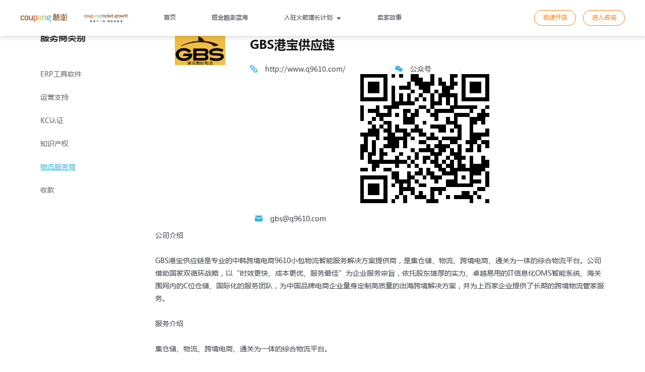

--- FILE ---
content_type: text/html; charset=UTF-8
request_url: https://gs.coupang.cn/fuwugongyingshang/gbs-gangbao
body_size: 23037
content:
<!DOCTYPE html>
<html lang="en-US">

<head>
        <meta charset="UTF-8">
    <meta name="viewport" content="width=device-width, initial-scale=1">
    <meta name='robots' content='max-image-preview:large, index, follow' />
<title>GBS港宝供应链-coupang酷澎官网</title>
<meta name="description" content="GBS港宝供应链是专业的中韩跨境电商9610小包物流智能服务解决方案提供商，是集仓储、物流、跨境电商、通关为一体的综合物流平台。公司借助国家双循环战略，以“时效更快、成本更优、服务最佳”为企业服务宗旨，依托股东雄厚的实力、卓越易用的IT信息化OMS智能系统、海关围网内的C位仓储、国际化的服务团队，为中国品牌电商企业量身定制高质量的出海跨境解决方案，并为上百家企业提供了长期的跨境物流管家服务。" />
<link rel='dns-prefetch' href='//cdnjs.cloudflare.com' />
<link rel='dns-prefetch' href='//cn-coupang-gs-1309207262.cos.ap-shanghai.myqcloud.com' />
<link rel='dns-prefetch' href='//s.w.org' />
<link rel="alternate" type="application/rss+xml" title="coupang酷澎官网 &raquo; Feed" href="https://gs.coupang.cn/feed" />
<link rel="alternate" type="application/rss+xml" title="coupang酷澎官网 &raquo; Comments Feed" href="https://gs.coupang.cn/comments/feed" />
<script>
window._wpemojiSettings = {"baseUrl":"https:\/\/s.w.org\/images\/core\/emoji\/13.1.0\/72x72\/","ext":".png","svgUrl":"https:\/\/s.w.org\/images\/core\/emoji\/13.1.0\/svg\/","svgExt":".svg","source":{"concatemoji":"https:\/\/gs.coupang.cn\/wp-includes\/js\/wp-emoji-release.min.js?ver=5.9.7"}};
/*! This file is auto-generated */
!function(e,a,t){var n,r,o,i=a.createElement("canvas"),p=i.getContext&&i.getContext("2d");function s(e,t){var a=String.fromCharCode;p.clearRect(0,0,i.width,i.height),p.fillText(a.apply(this,e),0,0);e=i.toDataURL();return p.clearRect(0,0,i.width,i.height),p.fillText(a.apply(this,t),0,0),e===i.toDataURL()}function c(e){var t=a.createElement("script");t.src=e,t.defer=t.type="text/javascript",a.getElementsByTagName("head")[0].appendChild(t)}for(o=Array("flag","emoji"),t.supports={everything:!0,everythingExceptFlag:!0},r=0;r<o.length;r++)t.supports[o[r]]=function(e){if(!p||!p.fillText)return!1;switch(p.textBaseline="top",p.font="600 32px Arial",e){case"flag":return s([127987,65039,8205,9895,65039],[127987,65039,8203,9895,65039])?!1:!s([55356,56826,55356,56819],[55356,56826,8203,55356,56819])&&!s([55356,57332,56128,56423,56128,56418,56128,56421,56128,56430,56128,56423,56128,56447],[55356,57332,8203,56128,56423,8203,56128,56418,8203,56128,56421,8203,56128,56430,8203,56128,56423,8203,56128,56447]);case"emoji":return!s([10084,65039,8205,55357,56613],[10084,65039,8203,55357,56613])}return!1}(o[r]),t.supports.everything=t.supports.everything&&t.supports[o[r]],"flag"!==o[r]&&(t.supports.everythingExceptFlag=t.supports.everythingExceptFlag&&t.supports[o[r]]);t.supports.everythingExceptFlag=t.supports.everythingExceptFlag&&!t.supports.flag,t.DOMReady=!1,t.readyCallback=function(){t.DOMReady=!0},t.supports.everything||(n=function(){t.readyCallback()},a.addEventListener?(a.addEventListener("DOMContentLoaded",n,!1),e.addEventListener("load",n,!1)):(e.attachEvent("onload",n),a.attachEvent("onreadystatechange",function(){"complete"===a.readyState&&t.readyCallback()})),(n=t.source||{}).concatemoji?c(n.concatemoji):n.wpemoji&&n.twemoji&&(c(n.twemoji),c(n.wpemoji)))}(window,document,window._wpemojiSettings);
</script>
<style>
img.wp-smiley,
img.emoji {
	display: inline !important;
	border: none !important;
	box-shadow: none !important;
	height: 1em !important;
	width: 1em !important;
	margin: 0 0.07em !important;
	vertical-align: -0.1em !important;
	background: none !important;
	padding: 0 !important;
}
</style>
	<link rel='stylesheet' id='astra-theme-css-css'  href='https://gs.coupang.cn/wp-content/themes/astra/assets/css/minified/main.min.css?ver=3.8.1' media='all' />
<style id='astra-theme-css-inline-css'>
.ast-no-sidebar .entry-content .alignfull {margin-left: calc( -50vw + 50%);margin-right: calc( -50vw + 50%);max-width: 100vw;width: 100vw;}.ast-no-sidebar .entry-content .alignwide {margin-left: calc(-41vw + 50%);margin-right: calc(-41vw + 50%);max-width: unset;width: unset;}.ast-no-sidebar .entry-content .alignfull .alignfull,.ast-no-sidebar .entry-content .alignfull .alignwide,.ast-no-sidebar .entry-content .alignwide .alignfull,.ast-no-sidebar .entry-content .alignwide .alignwide,.ast-no-sidebar .entry-content .wp-block-column .alignfull,.ast-no-sidebar .entry-content .wp-block-column .alignwide{width: 100%;margin-left: auto;margin-right: auto;}.wp-block-gallery,.blocks-gallery-grid {margin: 0;}.wp-block-separator {max-width: 100px;}.wp-block-separator.is-style-wide,.wp-block-separator.is-style-dots {max-width: none;}.entry-content .has-2-columns .wp-block-column:first-child {padding-right: 10px;}.entry-content .has-2-columns .wp-block-column:last-child {padding-left: 10px;}@media (max-width: 782px) {.entry-content .wp-block-columns .wp-block-column {flex-basis: 100%;}.entry-content .has-2-columns .wp-block-column:first-child {padding-right: 0;}.entry-content .has-2-columns .wp-block-column:last-child {padding-left: 0;}}body .entry-content .wp-block-latest-posts {margin-left: 0;}body .entry-content .wp-block-latest-posts li {list-style: none;}.ast-no-sidebar .ast-container .entry-content .wp-block-latest-posts {margin-left: 0;}.ast-header-break-point .entry-content .alignwide {margin-left: auto;margin-right: auto;}.entry-content .blocks-gallery-item img {margin-bottom: auto;}.wp-block-pullquote {border-top: 4px solid #555d66;border-bottom: 4px solid #555d66;color: #40464d;}html{font-size:87.5%;}a,.page-title{color:var(--ast-global-color-0);}a:hover,a:focus{color:var(--ast-global-color-1);}body,button,input,select,textarea,.ast-button,.ast-custom-button{font-family:Microsoft Yahei,Arial,Serif;font-weight:400;font-size:14px;font-size:1rem;line-height:1.5;}blockquote{color:var(--ast-global-color-3);}h1,.entry-content h1,h2,.entry-content h2,h3,.entry-content h3,h4,.entry-content h4,h5,.entry-content h5,h6,.entry-content h6,.site-title,.site-title a{font-family:Microsoft Yahei,Arial,Serif;font-weight:700;}.site-title{font-size:35px;font-size:2.5rem;display:block;}header .custom-logo-link img{max-width:150px;}.astra-logo-svg{width:150px;}.ast-archive-description .ast-archive-title{font-size:40px;font-size:2.8571428571429rem;}.site-header .site-description{font-size:15px;font-size:1.0714285714286rem;display:none;}.entry-title{font-size:30px;font-size:2.1428571428571rem;}h1,.entry-content h1{font-size:42px;font-size:3rem;font-weight:700;font-family:Microsoft Yahei,Arial,Serif;line-height:1.5;}h2,.entry-content h2{font-size:32px;font-size:2.2857142857143rem;font-weight:700;font-family:Microsoft Yahei,Arial,Serif;line-height:1.5;}h3,.entry-content h3{font-size:25px;font-size:1.7857142857143rem;font-weight:700;font-family:Microsoft Yahei,Arial,Serif;line-height:1.5;}h4,.entry-content h4{font-size:20px;font-size:1.4285714285714rem;font-weight:700;font-family:Microsoft Yahei,Arial,Serif;}h5,.entry-content h5{font-size:18px;font-size:1.2857142857143rem;font-weight:700;font-family:Microsoft Yahei,Arial,Serif;}h6,.entry-content h6{font-size:16px;font-size:1.1428571428571rem;line-height:1.5;font-weight:700;font-family:Microsoft Yahei,Arial,Serif;}.ast-single-post .entry-title,.page-title{font-size:30px;font-size:2.1428571428571rem;}::selection{background-color:var(--ast-global-color-0);color:#ffffff;}body,h1,.entry-title a,.entry-content h1,h2,.entry-content h2,h3,.entry-content h3,h4,.entry-content h4,h5,.entry-content h5,h6,.entry-content h6{color:var(--ast-global-color-3);}.tagcloud a:hover,.tagcloud a:focus,.tagcloud a.current-item{color:#ffffff;border-color:var(--ast-global-color-0);background-color:var(--ast-global-color-0);}input:focus,input[type="text"]:focus,input[type="email"]:focus,input[type="url"]:focus,input[type="password"]:focus,input[type="reset"]:focus,input[type="search"]:focus,textarea:focus{border-color:var(--ast-global-color-0);}input[type="radio"]:checked,input[type=reset],input[type="checkbox"]:checked,input[type="checkbox"]:hover:checked,input[type="checkbox"]:focus:checked,input[type=range]::-webkit-slider-thumb{border-color:var(--ast-global-color-0);background-color:var(--ast-global-color-0);box-shadow:none;}.site-footer a:hover + .post-count,.site-footer a:focus + .post-count{background:var(--ast-global-color-0);border-color:var(--ast-global-color-0);}.single .nav-links .nav-previous,.single .nav-links .nav-next{color:var(--ast-global-color-0);}.entry-meta,.entry-meta *{line-height:1.45;color:var(--ast-global-color-0);}.entry-meta a:hover,.entry-meta a:hover *,.entry-meta a:focus,.entry-meta a:focus *,.page-links > .page-link,.page-links .page-link:hover,.post-navigation a:hover{color:var(--ast-global-color-1);}#cat option,.secondary .calendar_wrap thead a,.secondary .calendar_wrap thead a:visited{color:var(--ast-global-color-0);}.secondary .calendar_wrap #today,.ast-progress-val span{background:var(--ast-global-color-0);}.secondary a:hover + .post-count,.secondary a:focus + .post-count{background:var(--ast-global-color-0);border-color:var(--ast-global-color-0);}.calendar_wrap #today > a{color:#ffffff;}.page-links .page-link,.single .post-navigation a{color:var(--ast-global-color-0);}.ast-archive-title{color:var(--ast-global-color-2);}.widget-title{font-size:20px;font-size:1.4285714285714rem;color:var(--ast-global-color-2);}.ast-single-post .entry-content a,.ast-comment-content a:not(.ast-comment-edit-reply-wrap a){text-decoration:underline;}.ast-single-post .wp-block-button .wp-block-button__link,.ast-single-post .elementor-button-wrapper .elementor-button,.ast-single-post .entry-content .uagb-tab a,.ast-single-post .entry-content .uagb-ifb-cta a,.ast-single-post .entry-content .wp-block-uagb-buttons a,.ast-single-post .entry-content .uabb-module-content a,.ast-single-post .entry-content .uagb-post-grid a,.ast-single-post .entry-content .uagb-timeline a,.ast-single-post .entry-content .uagb-toc__wrap a,.ast-single-post .entry-content .uagb-taxomony-box a,.ast-single-post .entry-content .woocommerce a,.entry-content .wp-block-latest-posts > li > a{text-decoration:none;}.ast-logo-title-inline .site-logo-img{padding-right:1em;}.site-logo-img img{ transition:all 0.2s linear;}.ast-page-builder-template .hentry {margin: 0;}.ast-page-builder-template .site-content > .ast-container {max-width: 100%;padding: 0;}.ast-page-builder-template .site-content #primary {padding: 0;margin: 0;}.ast-page-builder-template .no-results {text-align: center;margin: 4em auto;}.ast-page-builder-template .ast-pagination {padding: 2em;}.ast-page-builder-template .entry-header.ast-no-title.ast-no-thumbnail {margin-top: 0;}.ast-page-builder-template .entry-header.ast-header-without-markup {margin-top: 0;margin-bottom: 0;}.ast-page-builder-template .entry-header.ast-no-title.ast-no-meta {margin-bottom: 0;}.ast-page-builder-template.single .post-navigation {padding-bottom: 2em;}.ast-page-builder-template.single-post .site-content > .ast-container {max-width: 100%;}.ast-page-builder-template .entry-header {margin-top: 4em;margin-left: auto;margin-right: auto;padding-left: 20px;padding-right: 20px;}.ast-page-builder-template .ast-archive-description {margin-top: 4em;margin-left: auto;margin-right: auto;padding-left: 20px;padding-right: 20px;}.single.ast-page-builder-template .entry-header {padding-left: 20px;padding-right: 20px;}@media (max-width:921px){#ast-desktop-header{display:none;}}@media (min-width:921px){#ast-mobile-header{display:none;}}.wp-block-buttons.aligncenter{justify-content:center;}@media (max-width:921px){.ast-theme-transparent-header #primary,.ast-theme-transparent-header #secondary{padding:0;}}@media (max-width:921px){.ast-plain-container.ast-no-sidebar #primary{padding:0;}}.ast-plain-container.ast-no-sidebar #primary{margin-top:0;margin-bottom:0;}@media (min-width:1200px){.wp-block-group .has-background{padding:20px;}}@media (min-width:1200px){.ast-plain-container.ast-no-sidebar .entry-content .alignwide .wp-block-cover__inner-container,.ast-plain-container.ast-no-sidebar .entry-content .alignfull .wp-block-cover__inner-container{width:1240px;}}@media (min-width:1200px){.wp-block-cover-image.alignwide .wp-block-cover__inner-container,.wp-block-cover.alignwide .wp-block-cover__inner-container,.wp-block-cover-image.alignfull .wp-block-cover__inner-container,.wp-block-cover.alignfull .wp-block-cover__inner-container{width:100%;}}.wp-block-columns{margin-bottom:unset;}.wp-block-image.size-full{margin:2rem 0;}.wp-block-separator.has-background{padding:0;}.wp-block-gallery{margin-bottom:1.6em;}.wp-block-group{padding-top:4em;padding-bottom:4em;}.wp-block-group__inner-container .wp-block-columns:last-child,.wp-block-group__inner-container :last-child,.wp-block-table table{margin-bottom:0;}.blocks-gallery-grid{width:100%;}.wp-block-navigation-link__content{padding:5px 0;}.wp-block-group .wp-block-group .has-text-align-center,.wp-block-group .wp-block-column .has-text-align-center{max-width:100%;}.has-text-align-center{margin:0 auto;}@media (max-width:1200px){.wp-block-group{padding:3em;}.wp-block-group .wp-block-group{padding:1.5em;}.wp-block-columns,.wp-block-column{margin:1rem 0;}}@media (min-width:921px){.wp-block-columns .wp-block-group{padding:2em;}}@media (max-width:544px){.wp-block-cover-image .wp-block-cover__inner-container,.wp-block-cover .wp-block-cover__inner-container{width:unset;}.wp-block-cover,.wp-block-cover-image{padding:2em 0;}.wp-block-group,.wp-block-cover{padding:2em;}.wp-block-media-text__media img,.wp-block-media-text__media video{width:unset;max-width:100%;}.wp-block-media-text.has-background .wp-block-media-text__content{padding:1em;}}@media (min-width:544px){.entry-content .wp-block-media-text.has-media-on-the-right .wp-block-media-text__content{padding:0 8% 0 0;}.entry-content .wp-block-media-text .wp-block-media-text__content{padding:0 0 0 8%;}.ast-plain-container .site-content .entry-content .has-custom-content-position.is-position-bottom-left > *,.ast-plain-container .site-content .entry-content .has-custom-content-position.is-position-bottom-right > *,.ast-plain-container .site-content .entry-content .has-custom-content-position.is-position-top-left > *,.ast-plain-container .site-content .entry-content .has-custom-content-position.is-position-top-right > *,.ast-plain-container .site-content .entry-content .has-custom-content-position.is-position-center-right > *,.ast-plain-container .site-content .entry-content .has-custom-content-position.is-position-center-left > *{margin:0;}}@media (max-width:544px){.entry-content .wp-block-media-text .wp-block-media-text__content{padding:8% 0;}.wp-block-media-text .wp-block-media-text__media img{width:auto;max-width:100%;}}.wp-block-button.is-style-outline .wp-block-button__link{border-color:var(--ast-global-color-0);}.wp-block-button.is-style-outline > .wp-block-button__link:not(.has-text-color),.wp-block-button.wp-block-button__link.is-style-outline:not(.has-text-color){color:var(--ast-global-color-0);}.wp-block-button.is-style-outline .wp-block-button__link:hover,.wp-block-button.is-style-outline .wp-block-button__link:focus{color:#ffffff !important;background-color:var(--ast-global-color-1);border-color:var(--ast-global-color-1);}.post-page-numbers.current .page-link,.ast-pagination .page-numbers.current{color:#ffffff;border-color:var(--ast-global-color-0);background-color:var(--ast-global-color-0);border-radius:2px;}@media (min-width:544px){.entry-content > .alignleft{margin-right:20px;}.entry-content > .alignright{margin-left:20px;}}h1.widget-title{font-weight:700;}h2.widget-title{font-weight:700;}h3.widget-title{font-weight:700;}@media (max-width:921px){.ast-separate-container .ast-article-post,.ast-separate-container .ast-article-single{padding:1.5em 2.14em;}.ast-separate-container #primary,.ast-separate-container #secondary{padding:1.5em 0;}#primary,#secondary{padding:1.5em 0;margin:0;}.ast-left-sidebar #content > .ast-container{display:flex;flex-direction:column-reverse;width:100%;}.ast-author-box img.avatar{margin:20px 0 0 0;}}@media (min-width:922px){.ast-separate-container.ast-right-sidebar #primary,.ast-separate-container.ast-left-sidebar #primary{border:0;}.search-no-results.ast-separate-container #primary{margin-bottom:4em;}}.elementor-button-wrapper .elementor-button{border-style:solid;text-decoration:none;border-top-width:0;border-right-width:0;border-left-width:0;border-bottom-width:0;}body .elementor-button.elementor-size-sm,body .elementor-button.elementor-size-xs,body .elementor-button.elementor-size-md,body .elementor-button.elementor-size-lg,body .elementor-button.elementor-size-xl,body .elementor-button{border-radius:2px;padding-top:15px;padding-right:30px;padding-bottom:15px;padding-left:30px;}@media (max-width:921px){.elementor-button-wrapper .elementor-button.elementor-size-sm,.elementor-button-wrapper .elementor-button.elementor-size-xs,.elementor-button-wrapper .elementor-button.elementor-size-md,.elementor-button-wrapper .elementor-button.elementor-size-lg,.elementor-button-wrapper .elementor-button.elementor-size-xl,.elementor-button-wrapper .elementor-button{padding-top:14px;padding-right:28px;padding-bottom:14px;padding-left:28px;}}@media (max-width:544px){.elementor-button-wrapper .elementor-button.elementor-size-sm,.elementor-button-wrapper .elementor-button.elementor-size-xs,.elementor-button-wrapper .elementor-button.elementor-size-md,.elementor-button-wrapper .elementor-button.elementor-size-lg,.elementor-button-wrapper .elementor-button.elementor-size-xl,.elementor-button-wrapper .elementor-button{padding-top:12px;padding-right:24px;padding-bottom:12px;padding-left:24px;}}.wp-block-button .wp-block-button__link{color:#ffffff;}.elementor-button-wrapper .elementor-button{font-family:inherit;font-weight:inherit;line-height:1;}.wp-block-button .wp-block-button__link:hover,.wp-block-button .wp-block-button__link:focus{color:#ffffff;background-color:var(--ast-global-color-1);border-color:var(--ast-global-color-1);}.elementor-widget-heading h1.elementor-heading-title{line-height:1.5;}.elementor-widget-heading h2.elementor-heading-title{line-height:1.5;}.elementor-widget-heading h3.elementor-heading-title{line-height:1.5;}.elementor-widget-heading h6.elementor-heading-title{line-height:1.5;}.wp-block-button .wp-block-button__link{border-color:var(--ast-global-color-0);background-color:var(--ast-global-color-0);color:#ffffff;font-family:inherit;font-weight:inherit;line-height:1;border-radius:2px;padding-top:15px;padding-right:30px;padding-bottom:15px;padding-left:30px;}@media (max-width:921px){.wp-block-button .wp-block-button__link{padding-top:14px;padding-right:28px;padding-bottom:14px;padding-left:28px;}}@media (max-width:544px){.wp-block-button .wp-block-button__link{padding-top:12px;padding-right:24px;padding-bottom:12px;padding-left:24px;}}.menu-toggle,button,.ast-button,.ast-custom-button,.button,input#submit,input[type="button"],input[type="submit"],input[type="reset"],form[CLASS*="wp-block-search__"].wp-block-search .wp-block-search__inside-wrapper .wp-block-search__button,body .wp-block-file .wp-block-file__button{border-style:solid;border-top-width:0;border-right-width:0;border-left-width:0;border-bottom-width:0;color:#ffffff;border-color:var(--ast-global-color-0);background-color:var(--ast-global-color-0);border-radius:2px;padding-top:15px;padding-right:30px;padding-bottom:15px;padding-left:30px;font-family:inherit;font-weight:inherit;line-height:1;}button:focus,.menu-toggle:hover,button:hover,.ast-button:hover,.ast-custom-button:hover .button:hover,.ast-custom-button:hover ,input[type=reset]:hover,input[type=reset]:focus,input#submit:hover,input#submit:focus,input[type="button"]:hover,input[type="button"]:focus,input[type="submit"]:hover,input[type="submit"]:focus,form[CLASS*="wp-block-search__"].wp-block-search .wp-block-search__inside-wrapper .wp-block-search__button:hover,form[CLASS*="wp-block-search__"].wp-block-search .wp-block-search__inside-wrapper .wp-block-search__button:focus,body .wp-block-file .wp-block-file__button:hover,body .wp-block-file .wp-block-file__button:focus{color:#ffffff;background-color:var(--ast-global-color-1);border-color:var(--ast-global-color-1);}@media (min-width:544px){.ast-container{max-width:100%;}}@media (max-width:544px){.ast-separate-container .ast-article-post,.ast-separate-container .ast-article-single,.ast-separate-container .comments-title,.ast-separate-container .ast-archive-description{padding:1.5em 1em;}.ast-separate-container #content .ast-container{padding-left:0.54em;padding-right:0.54em;}.ast-separate-container .ast-comment-list li.depth-1{padding:1.5em 1em;margin-bottom:1.5em;}.ast-separate-container .ast-comment-list .bypostauthor{padding:.5em;}.ast-search-menu-icon.ast-dropdown-active .search-field{width:170px;}.menu-toggle,button,.ast-button,.button,input#submit,input[type="button"],input[type="submit"],input[type="reset"]{padding-top:12px;padding-right:24px;padding-bottom:12px;padding-left:24px;}}@media (max-width:921px){.menu-toggle,button,.ast-button,.button,input#submit,input[type="button"],input[type="submit"],input[type="reset"]{padding-top:14px;padding-right:28px;padding-bottom:14px;padding-left:28px;}.ast-mobile-header-stack .main-header-bar .ast-search-menu-icon{display:inline-block;}.ast-header-break-point.ast-header-custom-item-outside .ast-mobile-header-stack .main-header-bar .ast-search-icon{margin:0;}.ast-comment-avatar-wrap img{max-width:2.5em;}.ast-separate-container .ast-comment-list li.depth-1{padding:1.5em 2.14em;}.ast-separate-container .comment-respond{padding:2em 2.14em;}.ast-comment-meta{padding:0 1.8888em 1.3333em;}}.entry-content > .wp-block-group,.entry-content > .wp-block-media-text,.entry-content > .wp-block-cover,.entry-content > .wp-block-columns{max-width:58em;width:calc(100% - 4em);margin-left:auto;margin-right:auto;}.entry-content [class*="__inner-container"] > .alignfull{max-width:100%;margin-left:0;margin-right:0;}.entry-content [class*="__inner-container"] > *:not(.alignwide):not(.alignfull):not(.alignleft):not(.alignright){margin-left:auto;margin-right:auto;}.entry-content [class*="__inner-container"] > *:not(.alignwide):not(p):not(.alignfull):not(.alignleft):not(.alignright):not(.is-style-wide):not(iframe){max-width:50rem;width:100%;}@media (min-width:921px){.entry-content > .wp-block-group.alignwide.has-background,.entry-content > .wp-block-group.alignfull.has-background,.entry-content > .wp-block-cover.alignwide,.entry-content > .wp-block-cover.alignfull,.entry-content > .wp-block-columns.has-background.alignwide,.entry-content > .wp-block-columns.has-background.alignfull{margin-top:0;margin-bottom:0;padding:6em 4em;}.entry-content > .wp-block-columns.has-background{margin-bottom:0;}}@media (min-width:1200px){.entry-content .alignfull p{max-width:1200px;}.entry-content .alignfull{max-width:100%;width:100%;}.ast-page-builder-template .entry-content .alignwide,.entry-content [class*="__inner-container"] > .alignwide{max-width:1200px;margin-left:0;margin-right:0;}.entry-content .alignfull [class*="__inner-container"] > .alignwide{max-width:80rem;}}@media (min-width:545px){.site-main .entry-content > .alignwide{margin:0 auto;}.wp-block-group.has-background,.entry-content > .wp-block-cover,.entry-content > .wp-block-columns.has-background{padding:4em;margin-top:0;margin-bottom:0;}.entry-content .wp-block-media-text.alignfull .wp-block-media-text__content,.entry-content .wp-block-media-text.has-background .wp-block-media-text__content{padding:0 8%;}}@media (max-width:921px){.site-title{display:block;}.ast-archive-description .ast-archive-title{font-size:40px;}.site-header .site-description{display:none;}.entry-title{font-size:30px;}h1,.entry-content h1{font-size:30px;}h2,.entry-content h2{font-size:25px;}h3,.entry-content h3{font-size:20px;}.ast-single-post .entry-title,.page-title{font-size:30px;}}@media (max-width:544px){.site-title{display:block;}.ast-archive-description .ast-archive-title{font-size:40px;}.site-header .site-description{display:none;}.entry-title{font-size:30px;}h1,.entry-content h1{font-size:30px;}h2,.entry-content h2{font-size:25px;}h3,.entry-content h3{font-size:20px;}.ast-single-post .entry-title,.page-title{font-size:30px;}}@media (max-width:921px){html{font-size:79.8%;}}@media (max-width:544px){html{font-size:79.8%;}}@media (min-width:922px){.ast-container{max-width:1240px;}}@media (min-width:922px){.site-content .ast-container{display:flex;}}@media (max-width:921px){.site-content .ast-container{flex-direction:column;}}@media (min-width:922px){.main-header-menu .sub-menu .menu-item.ast-left-align-sub-menu:hover > .sub-menu,.main-header-menu .sub-menu .menu-item.ast-left-align-sub-menu.focus > .sub-menu{margin-left:-0px;}}.wp-block-search {margin-bottom: 20px;}.wp-block-site-tagline {margin-top: 20px;}form.wp-block-search .wp-block-search__input,.wp-block-search.wp-block-search__button-inside .wp-block-search__inside-wrapper {border-color: #eaeaea;background: #fafafa;}.wp-block-search.wp-block-search__button-inside .wp-block-search__inside-wrapper .wp-block-search__input:focus,.wp-block-loginout input:focus {outline: thin dotted;}.wp-block-loginout input:focus {border-color: transparent;} form.wp-block-search .wp-block-search__inside-wrapper .wp-block-search__input {padding: 12px;}form.wp-block-search .wp-block-search__button svg {fill: currentColor;width: 20px;height: 20px;}.wp-block-loginout p label {display: block;}.wp-block-loginout p:not(.login-remember):not(.login-submit) input {width: 100%;}.wp-block-loginout .login-remember input {width: 1.1rem;height: 1.1rem;margin: 0 5px 4px 0;vertical-align: middle;}blockquote,cite {font-style: initial;}.wp-block-file {display: flex;align-items: center;flex-wrap: wrap;justify-content: space-between;}.wp-block-pullquote {border: none;}.wp-block-pullquote blockquote::before {content: "\201D";font-family: "Helvetica",sans-serif;display: flex;transform: rotate( 180deg );font-size: 6rem;font-style: normal;line-height: 1;font-weight: bold;align-items: center;justify-content: center;}.has-text-align-right > blockquote::before {justify-content: flex-start;}.has-text-align-left > blockquote::before {justify-content: flex-end;}figure.wp-block-pullquote.is-style-solid-color blockquote {max-width: 100%;text-align: inherit;}blockquote {padding: 0 1.2em 1.2em;}.wp-block-button__link {border: 2px solid currentColor;}body .wp-block-file .wp-block-file__button {text-decoration: none;}ul.wp-block-categories-list.wp-block-categories,ul.wp-block-archives-list.wp-block-archives {list-style-type: none;}ul,ol {margin-left: 20px;}figure.alignright figcaption {text-align: right;}:root .has-ast-global-color-0-color{color:var(--ast-global-color-0);}:root .has-ast-global-color-0-background-color{background-color:var(--ast-global-color-0);}:root .wp-block-button .has-ast-global-color-0-color{color:var(--ast-global-color-0);}:root .wp-block-button .has-ast-global-color-0-background-color{background-color:var(--ast-global-color-0);}:root .has-ast-global-color-1-color{color:var(--ast-global-color-1);}:root .has-ast-global-color-1-background-color{background-color:var(--ast-global-color-1);}:root .wp-block-button .has-ast-global-color-1-color{color:var(--ast-global-color-1);}:root .wp-block-button .has-ast-global-color-1-background-color{background-color:var(--ast-global-color-1);}:root .has-ast-global-color-2-color{color:var(--ast-global-color-2);}:root .has-ast-global-color-2-background-color{background-color:var(--ast-global-color-2);}:root .wp-block-button .has-ast-global-color-2-color{color:var(--ast-global-color-2);}:root .wp-block-button .has-ast-global-color-2-background-color{background-color:var(--ast-global-color-2);}:root .has-ast-global-color-3-color{color:var(--ast-global-color-3);}:root .has-ast-global-color-3-background-color{background-color:var(--ast-global-color-3);}:root .wp-block-button .has-ast-global-color-3-color{color:var(--ast-global-color-3);}:root .wp-block-button .has-ast-global-color-3-background-color{background-color:var(--ast-global-color-3);}:root .has-ast-global-color-4-color{color:var(--ast-global-color-4);}:root .has-ast-global-color-4-background-color{background-color:var(--ast-global-color-4);}:root .wp-block-button .has-ast-global-color-4-color{color:var(--ast-global-color-4);}:root .wp-block-button .has-ast-global-color-4-background-color{background-color:var(--ast-global-color-4);}:root .has-ast-global-color-5-color{color:var(--ast-global-color-5);}:root .has-ast-global-color-5-background-color{background-color:var(--ast-global-color-5);}:root .wp-block-button .has-ast-global-color-5-color{color:var(--ast-global-color-5);}:root .wp-block-button .has-ast-global-color-5-background-color{background-color:var(--ast-global-color-5);}:root .has-ast-global-color-6-color{color:var(--ast-global-color-6);}:root .has-ast-global-color-6-background-color{background-color:var(--ast-global-color-6);}:root .wp-block-button .has-ast-global-color-6-color{color:var(--ast-global-color-6);}:root .wp-block-button .has-ast-global-color-6-background-color{background-color:var(--ast-global-color-6);}:root .has-ast-global-color-7-color{color:var(--ast-global-color-7);}:root .has-ast-global-color-7-background-color{background-color:var(--ast-global-color-7);}:root .wp-block-button .has-ast-global-color-7-color{color:var(--ast-global-color-7);}:root .wp-block-button .has-ast-global-color-7-background-color{background-color:var(--ast-global-color-7);}:root .has-ast-global-color-8-color{color:var(--ast-global-color-8);}:root .has-ast-global-color-8-background-color{background-color:var(--ast-global-color-8);}:root .wp-block-button .has-ast-global-color-8-color{color:var(--ast-global-color-8);}:root .wp-block-button .has-ast-global-color-8-background-color{background-color:var(--ast-global-color-8);}:root{--ast-global-color-0:#0170B9;--ast-global-color-1:#3a3a3a;--ast-global-color-2:#3a3a3a;--ast-global-color-3:#4B4F58;--ast-global-color-4:#F5F5F5;--ast-global-color-5:#FFFFFF;--ast-global-color-6:#F2F5F7;--ast-global-color-7:#424242;--ast-global-color-8:#000000;}.ast-breadcrumbs .trail-browse,.ast-breadcrumbs .trail-items,.ast-breadcrumbs .trail-items li{display:inline-block;margin:0;padding:0;border:none;background:inherit;text-indent:0;}.ast-breadcrumbs .trail-browse{font-size:inherit;font-style:inherit;font-weight:inherit;color:inherit;}.ast-breadcrumbs .trail-items{list-style:none;}.trail-items li::after{padding:0 0.3em;content:"\00bb";}.trail-items li:last-of-type::after{display:none;}.trail-items li::after{content:"\00BB";}.ast-breadcrumbs-wrapper .trail-items .trail-end{color:var(--ast-global-color-0);}.ast-breadcrumbs-wrapper .trail-items li::after{color:var(--ast-global-color-0);}.ast-breadcrumbs-wrapper,.ast-breadcrumbs-wrapper a{font-family:inherit;font-weight:inherit;}.ast-breadcrumbs-wrapper{text-align:left;}.ast-default-menu-enable.ast-main-header-nav-open.ast-header-break-point .main-header-bar.ast-header-breadcrumb,.ast-main-header-nav-open .main-header-bar.ast-header-breadcrumb{padding-top:1em;padding-bottom:1em;}.ast-header-break-point .main-header-bar.ast-header-breadcrumb{border-bottom-width:1px;border-bottom-color:#eaeaea;border-bottom-style:solid;}.ast-breadcrumbs-wrapper{line-height:1.4;}.ast-breadcrumbs-wrapper .rank-math-breadcrumb p{margin-bottom:0px;}.ast-breadcrumbs-wrapper{display:block;width:100%;}h1,.entry-content h1,h2,.entry-content h2,h3,.entry-content h3,h4,.entry-content h4,h5,.entry-content h5,h6,.entry-content h6{color:var(--ast-global-color-2);}.entry-title a{color:var(--ast-global-color-2);}@media (max-width:921px){.ast-builder-grid-row-container.ast-builder-grid-row-tablet-3-firstrow .ast-builder-grid-row > *:first-child,.ast-builder-grid-row-container.ast-builder-grid-row-tablet-3-lastrow .ast-builder-grid-row > *:last-child{grid-column:1 / -1;}}@media (max-width:544px){.ast-builder-grid-row-container.ast-builder-grid-row-mobile-3-firstrow .ast-builder-grid-row > *:first-child,.ast-builder-grid-row-container.ast-builder-grid-row-mobile-3-lastrow .ast-builder-grid-row > *:last-child{grid-column:1 / -1;}}.ast-builder-layout-element[data-section="title_tagline"]{display:flex;}@media (max-width:921px){.ast-header-break-point .ast-builder-layout-element[data-section="title_tagline"]{display:flex;}}@media (max-width:544px){.ast-header-break-point .ast-builder-layout-element[data-section="title_tagline"]{display:flex;}}.ast-builder-menu-1{font-family:inherit;font-weight:inherit;}.ast-builder-menu-1 .sub-menu,.ast-builder-menu-1 .inline-on-mobile .sub-menu{border-top-width:2px;border-bottom-width:0;border-right-width:0;border-left-width:0;border-color:var(--ast-global-color-0);border-style:solid;border-radius:0;}.ast-builder-menu-1 .main-header-menu > .menu-item > .sub-menu,.ast-builder-menu-1 .main-header-menu > .menu-item > .astra-full-megamenu-wrapper{margin-top:0;}.ast-desktop .ast-builder-menu-1 .main-header-menu > .menu-item > .sub-menu:before,.ast-desktop .ast-builder-menu-1 .main-header-menu > .menu-item > .astra-full-megamenu-wrapper:before{height:calc( 0px + 5px );}.ast-desktop .ast-builder-menu-1 .menu-item .sub-menu .menu-link{border-style:none;}@media (max-width:921px){.ast-header-break-point .ast-builder-menu-1 .menu-item.menu-item-has-children > .ast-menu-toggle{top:0;}.ast-builder-menu-1 .menu-item-has-children > .menu-link:after{content:unset;}}@media (max-width:544px){.ast-header-break-point .ast-builder-menu-1 .menu-item.menu-item-has-children > .ast-menu-toggle{top:0;}}.ast-builder-menu-1{display:flex;}@media (max-width:921px){.ast-header-break-point .ast-builder-menu-1{display:flex;}}@media (max-width:544px){.ast-header-break-point .ast-builder-menu-1{display:flex;}}.site-below-footer-wrap{padding-top:20px;padding-bottom:20px;}.site-below-footer-wrap[data-section="section-below-footer-builder"]{background-color:#eeeeee;;min-height:80px;}.site-below-footer-wrap[data-section="section-below-footer-builder"] .ast-builder-grid-row{max-width:1200px;margin-left:auto;margin-right:auto;}.site-below-footer-wrap[data-section="section-below-footer-builder"] .ast-builder-grid-row,.site-below-footer-wrap[data-section="section-below-footer-builder"] .site-footer-section{align-items:flex-start;}.site-below-footer-wrap[data-section="section-below-footer-builder"].ast-footer-row-inline .site-footer-section{display:flex;margin-bottom:0;}.ast-builder-grid-row-full .ast-builder-grid-row{grid-template-columns:1fr;}@media (max-width:921px){.site-below-footer-wrap[data-section="section-below-footer-builder"].ast-footer-row-tablet-inline .site-footer-section{display:flex;margin-bottom:0;}.site-below-footer-wrap[data-section="section-below-footer-builder"].ast-footer-row-tablet-stack .site-footer-section{display:block;margin-bottom:10px;}.ast-builder-grid-row-container.ast-builder-grid-row-tablet-full .ast-builder-grid-row{grid-template-columns:1fr;}}@media (max-width:544px){.site-below-footer-wrap[data-section="section-below-footer-builder"].ast-footer-row-mobile-inline .site-footer-section{display:flex;margin-bottom:0;}.site-below-footer-wrap[data-section="section-below-footer-builder"].ast-footer-row-mobile-stack .site-footer-section{display:block;margin-bottom:10px;}.ast-builder-grid-row-container.ast-builder-grid-row-mobile-full .ast-builder-grid-row{grid-template-columns:1fr;}}.site-below-footer-wrap[data-section="section-below-footer-builder"]{display:grid;}@media (max-width:921px){.ast-header-break-point .site-below-footer-wrap[data-section="section-below-footer-builder"]{display:grid;}}@media (max-width:544px){.ast-header-break-point .site-below-footer-wrap[data-section="section-below-footer-builder"]{display:grid;}}.ast-footer-copyright{text-align:center;}.ast-footer-copyright {color:var(--ast-global-color-3);}@media (max-width:921px){.ast-footer-copyright{text-align:center;}}@media (max-width:544px){.ast-footer-copyright{text-align:center;}}.ast-footer-copyright.ast-builder-layout-element{display:flex;}@media (max-width:921px){.ast-header-break-point .ast-footer-copyright.ast-builder-layout-element{display:flex;}}@media (max-width:544px){.ast-header-break-point .ast-footer-copyright.ast-builder-layout-element{display:flex;}}.elementor-template-full-width .ast-container{display:block;}@media (max-width:544px){.elementor-element .elementor-wc-products .woocommerce[class*="columns-"] ul.products li.product{width:auto;margin:0;}.elementor-element .woocommerce .woocommerce-result-count{float:none;}}.ast-header-break-point .main-header-bar{border-bottom-width:1px;}@media (min-width:922px){.main-header-bar{border-bottom-width:1px;}}.main-header-menu .menu-item, #astra-footer-menu .menu-item, .main-header-bar .ast-masthead-custom-menu-items{-js-display:flex;display:flex;-webkit-box-pack:center;-webkit-justify-content:center;-moz-box-pack:center;-ms-flex-pack:center;justify-content:center;-webkit-box-orient:vertical;-webkit-box-direction:normal;-webkit-flex-direction:column;-moz-box-orient:vertical;-moz-box-direction:normal;-ms-flex-direction:column;flex-direction:column;}.main-header-menu > .menu-item > .menu-link, #astra-footer-menu > .menu-item > .menu-link{height:100%;-webkit-box-align:center;-webkit-align-items:center;-moz-box-align:center;-ms-flex-align:center;align-items:center;-js-display:flex;display:flex;}.ast-header-break-point .main-navigation ul .menu-item .menu-link .icon-arrow:first-of-type svg{top:.2em;margin-top:0px;margin-left:0px;width:.65em;transform:translate(0, -2px) rotateZ(270deg);}.ast-mobile-popup-content .ast-submenu-expanded > .ast-menu-toggle{transform:rotateX(180deg);}.ast-separate-container .blog-layout-1, .ast-separate-container .blog-layout-2, .ast-separate-container .blog-layout-3{background-color:transparent;background-image:none;}.ast-separate-container .ast-article-post{background-color:var(--ast-global-color-5);;background-image:none;;}@media (max-width:921px){.ast-separate-container .ast-article-post{background-color:var(--ast-global-color-5);;background-image:none;;}}@media (max-width:544px){.ast-separate-container .ast-article-post{background-color:var(--ast-global-color-5);;background-image:none;;}}.ast-separate-container .ast-article-single:not(.ast-related-post), .ast-separate-container .comments-area .comment-respond,.ast-separate-container .comments-area .ast-comment-list li, .ast-separate-container .ast-woocommerce-container, .ast-separate-container .error-404, .ast-separate-container .no-results, .single.ast-separate-container .ast-author-meta, .ast-separate-container .related-posts-title-wrapper, .ast-separate-container.ast-two-container #secondary .widget,.ast-separate-container .comments-count-wrapper, .ast-box-layout.ast-plain-container .site-content,.ast-padded-layout.ast-plain-container .site-content, .ast-separate-container .comments-area .comments-title{background-color:var(--ast-global-color-5);;background-image:none;;}@media (max-width:921px){.ast-separate-container .ast-article-single:not(.ast-related-post), .ast-separate-container .comments-area .comment-respond,.ast-separate-container .comments-area .ast-comment-list li, .ast-separate-container .ast-woocommerce-container, .ast-separate-container .error-404, .ast-separate-container .no-results, .single.ast-separate-container .ast-author-meta, .ast-separate-container .related-posts-title-wrapper, .ast-separate-container.ast-two-container #secondary .widget,.ast-separate-container .comments-count-wrapper, .ast-box-layout.ast-plain-container .site-content,.ast-padded-layout.ast-plain-container .site-content, .ast-separate-container .comments-area .comments-title{background-color:var(--ast-global-color-5);;background-image:none;;}}@media (max-width:544px){.ast-separate-container .ast-article-single:not(.ast-related-post), .ast-separate-container .comments-area .comment-respond,.ast-separate-container .comments-area .ast-comment-list li, .ast-separate-container .ast-woocommerce-container, .ast-separate-container .error-404, .ast-separate-container .no-results, .single.ast-separate-container .ast-author-meta, .ast-separate-container .related-posts-title-wrapper, .ast-separate-container.ast-two-container #secondary .widget,.ast-separate-container .comments-count-wrapper, .ast-box-layout.ast-plain-container .site-content,.ast-padded-layout.ast-plain-container .site-content, .ast-separate-container .comments-area .comments-title{background-color:var(--ast-global-color-5);;background-image:none;;}}.ast-mobile-header-content > *,.ast-desktop-header-content > * {padding: 10px 0;height: auto;}.ast-mobile-header-content > *:first-child,.ast-desktop-header-content > *:first-child {padding-top: 10px;}.ast-mobile-header-content > .ast-builder-menu,.ast-desktop-header-content > .ast-builder-menu {padding-top: 0;}.ast-mobile-header-content > *:last-child,.ast-desktop-header-content > *:last-child {padding-bottom: 0;}.ast-mobile-header-content .ast-search-menu-icon.ast-inline-search label,.ast-desktop-header-content .ast-search-menu-icon.ast-inline-search label {width: 100%;}.ast-desktop-header-content .main-header-bar-navigation .ast-submenu-expanded > .ast-menu-toggle::before {transform: rotateX(180deg);}#ast-desktop-header .ast-desktop-header-content,.ast-mobile-header-content .ast-search-icon,.ast-desktop-header-content .ast-search-icon,.ast-mobile-header-wrap .ast-mobile-header-content,.ast-main-header-nav-open.ast-popup-nav-open .ast-mobile-header-wrap .ast-mobile-header-content,.ast-main-header-nav-open.ast-popup-nav-open .ast-desktop-header-content {display: none;}.ast-main-header-nav-open.ast-header-break-point #ast-desktop-header .ast-desktop-header-content,.ast-main-header-nav-open.ast-header-break-point .ast-mobile-header-wrap .ast-mobile-header-content {display: block;}.ast-desktop .ast-desktop-header-content .astra-menu-animation-slide-up > .menu-item > .sub-menu,.ast-desktop .ast-desktop-header-content .astra-menu-animation-slide-up > .menu-item .menu-item > .sub-menu,.ast-desktop .ast-desktop-header-content .astra-menu-animation-slide-down > .menu-item > .sub-menu,.ast-desktop .ast-desktop-header-content .astra-menu-animation-slide-down > .menu-item .menu-item > .sub-menu,.ast-desktop .ast-desktop-header-content .astra-menu-animation-fade > .menu-item > .sub-menu,.ast-desktop .ast-desktop-header-content .astra-menu-animation-fade > .menu-item .menu-item > .sub-menu {opacity: 1;visibility: visible;}.ast-hfb-header.ast-default-menu-enable.ast-header-break-point .ast-mobile-header-wrap .ast-mobile-header-content .main-header-bar-navigation {width: unset;margin: unset;}.ast-mobile-header-content.content-align-flex-end .main-header-bar-navigation .menu-item-has-children > .ast-menu-toggle,.ast-desktop-header-content.content-align-flex-end .main-header-bar-navigation .menu-item-has-children > .ast-menu-toggle {left: calc( 20px - 0.907em);}.ast-mobile-header-content .ast-search-menu-icon,.ast-mobile-header-content .ast-search-menu-icon.slide-search,.ast-desktop-header-content .ast-search-menu-icon,.ast-desktop-header-content .ast-search-menu-icon.slide-search {width: 100%;position: relative;display: block;right: auto;transform: none;}.ast-mobile-header-content .ast-search-menu-icon.slide-search .search-form,.ast-mobile-header-content .ast-search-menu-icon .search-form,.ast-desktop-header-content .ast-search-menu-icon.slide-search .search-form,.ast-desktop-header-content .ast-search-menu-icon .search-form {right: 0;visibility: visible;opacity: 1;position: relative;top: auto;transform: none;padding: 0;display: block;overflow: hidden;}.ast-mobile-header-content .ast-search-menu-icon.ast-inline-search .search-field,.ast-mobile-header-content .ast-search-menu-icon .search-field,.ast-desktop-header-content .ast-search-menu-icon.ast-inline-search .search-field,.ast-desktop-header-content .ast-search-menu-icon .search-field {width: 100%;padding-right: 5.5em;}.ast-mobile-header-content .ast-search-menu-icon .search-submit,.ast-desktop-header-content .ast-search-menu-icon .search-submit {display: block;position: absolute;height: 100%;top: 0;right: 0;padding: 0 1em;border-radius: 0;}.ast-hfb-header.ast-default-menu-enable.ast-header-break-point .ast-mobile-header-wrap .ast-mobile-header-content .main-header-bar-navigation ul .sub-menu .menu-link {padding-left: 30px;}.ast-hfb-header.ast-default-menu-enable.ast-header-break-point .ast-mobile-header-wrap .ast-mobile-header-content .main-header-bar-navigation .sub-menu .menu-item .menu-item .menu-link {padding-left: 40px;}.ast-mobile-popup-drawer.active .ast-mobile-popup-inner{background-color:#ffffff;;}.ast-mobile-header-wrap .ast-mobile-header-content, .ast-desktop-header-content{background-color:#ffffff;;}.ast-mobile-popup-content > *, .ast-mobile-header-content > *, .ast-desktop-popup-content > *, .ast-desktop-header-content > *{padding-top:0;padding-bottom:0;}.content-align-flex-start .ast-builder-layout-element{justify-content:flex-start;}.content-align-flex-start .main-header-menu{text-align:left;}.ast-mobile-popup-drawer.active .menu-toggle-close{color:#3a3a3a;}.ast-mobile-header-wrap .ast-primary-header-bar,.ast-primary-header-bar .site-primary-header-wrap{min-height:70px;}.ast-desktop .ast-primary-header-bar .main-header-menu > .menu-item{line-height:70px;}@media (max-width:921px){#masthead .ast-mobile-header-wrap .ast-primary-header-bar,#masthead .ast-mobile-header-wrap .ast-below-header-bar{padding-left:20px;padding-right:20px;}}.ast-header-break-point .ast-primary-header-bar{border-bottom-width:1px;border-bottom-color:#eaeaea;border-bottom-style:solid;}@media (min-width:922px){.ast-primary-header-bar{border-bottom-width:1px;border-bottom-color:#eaeaea;border-bottom-style:solid;}}.ast-primary-header-bar{background-color:#ffffff;;}.ast-primary-header-bar{display:block;}@media (max-width:921px){.ast-header-break-point .ast-primary-header-bar{display:grid;}}@media (max-width:544px){.ast-header-break-point .ast-primary-header-bar{display:grid;}}[data-section="section-header-mobile-trigger"] .ast-button-wrap .ast-mobile-menu-trigger-minimal{color:var(--ast-global-color-0);border:none;background:transparent;}[data-section="section-header-mobile-trigger"] .ast-button-wrap .mobile-menu-toggle-icon .ast-mobile-svg{width:20px;height:20px;fill:var(--ast-global-color-0);}[data-section="section-header-mobile-trigger"] .ast-button-wrap .mobile-menu-wrap .mobile-menu{color:var(--ast-global-color-0);}.ast-builder-menu-mobile .main-navigation .menu-item > .menu-link{font-family:inherit;font-weight:inherit;}.ast-builder-menu-mobile .main-navigation .menu-item.menu-item-has-children > .ast-menu-toggle{top:0;}.ast-builder-menu-mobile .main-navigation .menu-item-has-children > .menu-link:after{content:unset;}.ast-hfb-header .ast-builder-menu-mobile .main-header-menu, .ast-hfb-header .ast-builder-menu-mobile .main-navigation .menu-item .menu-link, .ast-hfb-header .ast-builder-menu-mobile .main-navigation .menu-item .sub-menu .menu-link{border-style:none;}.ast-builder-menu-mobile .main-navigation .menu-item.menu-item-has-children > .ast-menu-toggle{top:0;}@media (max-width:921px){.ast-builder-menu-mobile .main-navigation .menu-item.menu-item-has-children > .ast-menu-toggle{top:0;}.ast-builder-menu-mobile .main-navigation .menu-item-has-children > .menu-link:after{content:unset;}}@media (max-width:544px){.ast-builder-menu-mobile .main-navigation .menu-item.menu-item-has-children > .ast-menu-toggle{top:0;}}.ast-builder-menu-mobile .main-navigation{display:block;}@media (max-width:921px){.ast-header-break-point .ast-builder-menu-mobile .main-navigation{display:block;}}@media (max-width:544px){.ast-header-break-point .ast-builder-menu-mobile .main-navigation{display:block;}}:root{--e-global-color-astglobalcolor0:#0170B9;--e-global-color-astglobalcolor1:#3a3a3a;--e-global-color-astglobalcolor2:#3a3a3a;--e-global-color-astglobalcolor3:#4B4F58;--e-global-color-astglobalcolor4:#F5F5F5;--e-global-color-astglobalcolor5:#FFFFFF;--e-global-color-astglobalcolor6:#F2F5F7;--e-global-color-astglobalcolor7:#424242;--e-global-color-astglobalcolor8:#000000;}
</style>
<link rel='stylesheet' id='allow-webp-image-css'  href='https://gs.coupang.cn/wp-content/plugins/allow-webp-image/public/css/allow-webp-image-public.css?ver=1.0.1' media='all' />
<link rel='stylesheet' id='elementor-icons-css'  href='https://gs.coupang.cn/wp-content/plugins/elementor/assets/lib/eicons/css/elementor-icons.min.css?ver=5.15.0' media='all' />
<link rel='stylesheet' id='elementor-frontend-css'  href='https://gs.coupang.cn/wp-content/plugins/elementor/assets/css/frontend-lite.min.css?ver=3.6.5' media='all' />
<style id='elementor-frontend-inline-css'>
@-webkit-keyframes ha_fadeIn{0%{opacity:0}to{opacity:1}}@keyframes ha_fadeIn{0%{opacity:0}to{opacity:1}}@-webkit-keyframes ha_zoomIn{0%{opacity:0;-webkit-transform:scale3d(.3,.3,.3);transform:scale3d(.3,.3,.3)}50%{opacity:1}}@keyframes ha_zoomIn{0%{opacity:0;-webkit-transform:scale3d(.3,.3,.3);transform:scale3d(.3,.3,.3)}50%{opacity:1}}@-webkit-keyframes ha_rollIn{0%{opacity:0;-webkit-transform:translate3d(-100%,0,0) rotate3d(0,0,1,-120deg);transform:translate3d(-100%,0,0) rotate3d(0,0,1,-120deg)}to{opacity:1}}@keyframes ha_rollIn{0%{opacity:0;-webkit-transform:translate3d(-100%,0,0) rotate3d(0,0,1,-120deg);transform:translate3d(-100%,0,0) rotate3d(0,0,1,-120deg)}to{opacity:1}}@-webkit-keyframes ha_bounce{0%,20%,53%,to{-webkit-animation-timing-function:cubic-bezier(.215,.61,.355,1);animation-timing-function:cubic-bezier(.215,.61,.355,1)}40%,43%{-webkit-transform:translate3d(0,-30px,0) scaleY(1.1);transform:translate3d(0,-30px,0) scaleY(1.1);-webkit-animation-timing-function:cubic-bezier(.755,.05,.855,.06);animation-timing-function:cubic-bezier(.755,.05,.855,.06)}70%{-webkit-transform:translate3d(0,-15px,0) scaleY(1.05);transform:translate3d(0,-15px,0) scaleY(1.05);-webkit-animation-timing-function:cubic-bezier(.755,.05,.855,.06);animation-timing-function:cubic-bezier(.755,.05,.855,.06)}80%{-webkit-transition-timing-function:cubic-bezier(.215,.61,.355,1);transition-timing-function:cubic-bezier(.215,.61,.355,1);-webkit-transform:translate3d(0,0,0) scaleY(.95);transform:translate3d(0,0,0) scaleY(.95)}90%{-webkit-transform:translate3d(0,-4px,0) scaleY(1.02);transform:translate3d(0,-4px,0) scaleY(1.02)}}@keyframes ha_bounce{0%,20%,53%,to{-webkit-animation-timing-function:cubic-bezier(.215,.61,.355,1);animation-timing-function:cubic-bezier(.215,.61,.355,1)}40%,43%{-webkit-transform:translate3d(0,-30px,0) scaleY(1.1);transform:translate3d(0,-30px,0) scaleY(1.1);-webkit-animation-timing-function:cubic-bezier(.755,.05,.855,.06);animation-timing-function:cubic-bezier(.755,.05,.855,.06)}70%{-webkit-transform:translate3d(0,-15px,0) scaleY(1.05);transform:translate3d(0,-15px,0) scaleY(1.05);-webkit-animation-timing-function:cubic-bezier(.755,.05,.855,.06);animation-timing-function:cubic-bezier(.755,.05,.855,.06)}80%{-webkit-transition-timing-function:cubic-bezier(.215,.61,.355,1);transition-timing-function:cubic-bezier(.215,.61,.355,1);-webkit-transform:translate3d(0,0,0) scaleY(.95);transform:translate3d(0,0,0) scaleY(.95)}90%{-webkit-transform:translate3d(0,-4px,0) scaleY(1.02);transform:translate3d(0,-4px,0) scaleY(1.02)}}@-webkit-keyframes ha_bounceIn{0%,20%,40%,60%,80%,to{-webkit-animation-timing-function:cubic-bezier(.215,.61,.355,1);animation-timing-function:cubic-bezier(.215,.61,.355,1)}0%{opacity:0;-webkit-transform:scale3d(.3,.3,.3);transform:scale3d(.3,.3,.3)}20%{-webkit-transform:scale3d(1.1,1.1,1.1);transform:scale3d(1.1,1.1,1.1)}40%{-webkit-transform:scale3d(.9,.9,.9);transform:scale3d(.9,.9,.9)}60%{opacity:1;-webkit-transform:scale3d(1.03,1.03,1.03);transform:scale3d(1.03,1.03,1.03)}80%{-webkit-transform:scale3d(.97,.97,.97);transform:scale3d(.97,.97,.97)}to{opacity:1}}@keyframes ha_bounceIn{0%,20%,40%,60%,80%,to{-webkit-animation-timing-function:cubic-bezier(.215,.61,.355,1);animation-timing-function:cubic-bezier(.215,.61,.355,1)}0%{opacity:0;-webkit-transform:scale3d(.3,.3,.3);transform:scale3d(.3,.3,.3)}20%{-webkit-transform:scale3d(1.1,1.1,1.1);transform:scale3d(1.1,1.1,1.1)}40%{-webkit-transform:scale3d(.9,.9,.9);transform:scale3d(.9,.9,.9)}60%{opacity:1;-webkit-transform:scale3d(1.03,1.03,1.03);transform:scale3d(1.03,1.03,1.03)}80%{-webkit-transform:scale3d(.97,.97,.97);transform:scale3d(.97,.97,.97)}to{opacity:1}}@-webkit-keyframes ha_flipInX{0%{opacity:0;-webkit-transform:perspective(400px) rotate3d(1,0,0,90deg);transform:perspective(400px) rotate3d(1,0,0,90deg);-webkit-animation-timing-function:ease-in;animation-timing-function:ease-in}40%{-webkit-transform:perspective(400px) rotate3d(1,0,0,-20deg);transform:perspective(400px) rotate3d(1,0,0,-20deg);-webkit-animation-timing-function:ease-in;animation-timing-function:ease-in}60%{opacity:1;-webkit-transform:perspective(400px) rotate3d(1,0,0,10deg);transform:perspective(400px) rotate3d(1,0,0,10deg)}80%{-webkit-transform:perspective(400px) rotate3d(1,0,0,-5deg);transform:perspective(400px) rotate3d(1,0,0,-5deg)}}@keyframes ha_flipInX{0%{opacity:0;-webkit-transform:perspective(400px) rotate3d(1,0,0,90deg);transform:perspective(400px) rotate3d(1,0,0,90deg);-webkit-animation-timing-function:ease-in;animation-timing-function:ease-in}40%{-webkit-transform:perspective(400px) rotate3d(1,0,0,-20deg);transform:perspective(400px) rotate3d(1,0,0,-20deg);-webkit-animation-timing-function:ease-in;animation-timing-function:ease-in}60%{opacity:1;-webkit-transform:perspective(400px) rotate3d(1,0,0,10deg);transform:perspective(400px) rotate3d(1,0,0,10deg)}80%{-webkit-transform:perspective(400px) rotate3d(1,0,0,-5deg);transform:perspective(400px) rotate3d(1,0,0,-5deg)}}@-webkit-keyframes ha_flipInY{0%{opacity:0;-webkit-transform:perspective(400px) rotate3d(0,1,0,90deg);transform:perspective(400px) rotate3d(0,1,0,90deg);-webkit-animation-timing-function:ease-in;animation-timing-function:ease-in}40%{-webkit-transform:perspective(400px) rotate3d(0,1,0,-20deg);transform:perspective(400px) rotate3d(0,1,0,-20deg);-webkit-animation-timing-function:ease-in;animation-timing-function:ease-in}60%{opacity:1;-webkit-transform:perspective(400px) rotate3d(0,1,0,10deg);transform:perspective(400px) rotate3d(0,1,0,10deg)}80%{-webkit-transform:perspective(400px) rotate3d(0,1,0,-5deg);transform:perspective(400px) rotate3d(0,1,0,-5deg)}}@keyframes ha_flipInY{0%{opacity:0;-webkit-transform:perspective(400px) rotate3d(0,1,0,90deg);transform:perspective(400px) rotate3d(0,1,0,90deg);-webkit-animation-timing-function:ease-in;animation-timing-function:ease-in}40%{-webkit-transform:perspective(400px) rotate3d(0,1,0,-20deg);transform:perspective(400px) rotate3d(0,1,0,-20deg);-webkit-animation-timing-function:ease-in;animation-timing-function:ease-in}60%{opacity:1;-webkit-transform:perspective(400px) rotate3d(0,1,0,10deg);transform:perspective(400px) rotate3d(0,1,0,10deg)}80%{-webkit-transform:perspective(400px) rotate3d(0,1,0,-5deg);transform:perspective(400px) rotate3d(0,1,0,-5deg)}}@-webkit-keyframes ha_swing{20%{-webkit-transform:rotate3d(0,0,1,15deg);transform:rotate3d(0,0,1,15deg)}40%{-webkit-transform:rotate3d(0,0,1,-10deg);transform:rotate3d(0,0,1,-10deg)}60%{-webkit-transform:rotate3d(0,0,1,5deg);transform:rotate3d(0,0,1,5deg)}80%{-webkit-transform:rotate3d(0,0,1,-5deg);transform:rotate3d(0,0,1,-5deg)}}@keyframes ha_swing{20%{-webkit-transform:rotate3d(0,0,1,15deg);transform:rotate3d(0,0,1,15deg)}40%{-webkit-transform:rotate3d(0,0,1,-10deg);transform:rotate3d(0,0,1,-10deg)}60%{-webkit-transform:rotate3d(0,0,1,5deg);transform:rotate3d(0,0,1,5deg)}80%{-webkit-transform:rotate3d(0,0,1,-5deg);transform:rotate3d(0,0,1,-5deg)}}@-webkit-keyframes ha_slideInDown{0%{visibility:visible;-webkit-transform:translate3d(0,-100%,0);transform:translate3d(0,-100%,0)}}@keyframes ha_slideInDown{0%{visibility:visible;-webkit-transform:translate3d(0,-100%,0);transform:translate3d(0,-100%,0)}}@-webkit-keyframes ha_slideInUp{0%{visibility:visible;-webkit-transform:translate3d(0,100%,0);transform:translate3d(0,100%,0)}}@keyframes ha_slideInUp{0%{visibility:visible;-webkit-transform:translate3d(0,100%,0);transform:translate3d(0,100%,0)}}@-webkit-keyframes ha_slideInLeft{0%{visibility:visible;-webkit-transform:translate3d(-100%,0,0);transform:translate3d(-100%,0,0)}}@keyframes ha_slideInLeft{0%{visibility:visible;-webkit-transform:translate3d(-100%,0,0);transform:translate3d(-100%,0,0)}}@-webkit-keyframes ha_slideInRight{0%{visibility:visible;-webkit-transform:translate3d(100%,0,0);transform:translate3d(100%,0,0)}}@keyframes ha_slideInRight{0%{visibility:visible;-webkit-transform:translate3d(100%,0,0);transform:translate3d(100%,0,0)}}.ha_fadeIn{-webkit-animation-name:ha_fadeIn;animation-name:ha_fadeIn}.ha_zoomIn{-webkit-animation-name:ha_zoomIn;animation-name:ha_zoomIn}.ha_rollIn{-webkit-animation-name:ha_rollIn;animation-name:ha_rollIn}.ha_bounce{-webkit-transform-origin:center bottom;-ms-transform-origin:center bottom;transform-origin:center bottom;-webkit-animation-name:ha_bounce;animation-name:ha_bounce}.ha_bounceIn{-webkit-animation-name:ha_bounceIn;animation-name:ha_bounceIn;-webkit-animation-duration:.75s;-webkit-animation-duration:calc(var(--animate-duration)*.75);animation-duration:.75s;animation-duration:calc(var(--animate-duration)*.75)}.ha_flipInX,.ha_flipInY{-webkit-animation-name:ha_flipInX;animation-name:ha_flipInX;-webkit-backface-visibility:visible!important;backface-visibility:visible!important}.ha_flipInY{-webkit-animation-name:ha_flipInY;animation-name:ha_flipInY}.ha_swing{-webkit-transform-origin:top center;-ms-transform-origin:top center;transform-origin:top center;-webkit-animation-name:ha_swing;animation-name:ha_swing}.ha_slideInDown{-webkit-animation-name:ha_slideInDown;animation-name:ha_slideInDown}.ha_slideInUp{-webkit-animation-name:ha_slideInUp;animation-name:ha_slideInUp}.ha_slideInLeft{-webkit-animation-name:ha_slideInLeft;animation-name:ha_slideInLeft}.ha_slideInRight{-webkit-animation-name:ha_slideInRight;animation-name:ha_slideInRight}.ha-css-transform-yes{-webkit-transition-duration:var(--ha-tfx-transition-duration, .2s);transition-duration:var(--ha-tfx-transition-duration, .2s);-webkit-transition-property:-webkit-transform;transition-property:transform;transition-property:transform,-webkit-transform;-webkit-transform:translate(var(--ha-tfx-translate-x, 0),var(--ha-tfx-translate-y, 0)) scale(var(--ha-tfx-scale-x, 1),var(--ha-tfx-scale-y, 1)) skew(var(--ha-tfx-skew-x, 0),var(--ha-tfx-skew-y, 0)) rotateX(var(--ha-tfx-rotate-x, 0)) rotateY(var(--ha-tfx-rotate-y, 0)) rotateZ(var(--ha-tfx-rotate-z, 0));transform:translate(var(--ha-tfx-translate-x, 0),var(--ha-tfx-translate-y, 0)) scale(var(--ha-tfx-scale-x, 1),var(--ha-tfx-scale-y, 1)) skew(var(--ha-tfx-skew-x, 0),var(--ha-tfx-skew-y, 0)) rotateX(var(--ha-tfx-rotate-x, 0)) rotateY(var(--ha-tfx-rotate-y, 0)) rotateZ(var(--ha-tfx-rotate-z, 0))}.ha-css-transform-yes:hover{-webkit-transform:translate(var(--ha-tfx-translate-x-hover, var(--ha-tfx-translate-x, 0)),var(--ha-tfx-translate-y-hover, var(--ha-tfx-translate-y, 0))) scale(var(--ha-tfx-scale-x-hover, var(--ha-tfx-scale-x, 1)),var(--ha-tfx-scale-y-hover, var(--ha-tfx-scale-y, 1))) skew(var(--ha-tfx-skew-x-hover, var(--ha-tfx-skew-x, 0)),var(--ha-tfx-skew-y-hover, var(--ha-tfx-skew-y, 0))) rotateX(var(--ha-tfx-rotate-x-hover, var(--ha-tfx-rotate-x, 0))) rotateY(var(--ha-tfx-rotate-y-hover, var(--ha-tfx-rotate-y, 0))) rotateZ(var(--ha-tfx-rotate-z-hover, var(--ha-tfx-rotate-z, 0)));transform:translate(var(--ha-tfx-translate-x-hover, var(--ha-tfx-translate-x, 0)),var(--ha-tfx-translate-y-hover, var(--ha-tfx-translate-y, 0))) scale(var(--ha-tfx-scale-x-hover, var(--ha-tfx-scale-x, 1)),var(--ha-tfx-scale-y-hover, var(--ha-tfx-scale-y, 1))) skew(var(--ha-tfx-skew-x-hover, var(--ha-tfx-skew-x, 0)),var(--ha-tfx-skew-y-hover, var(--ha-tfx-skew-y, 0))) rotateX(var(--ha-tfx-rotate-x-hover, var(--ha-tfx-rotate-x, 0))) rotateY(var(--ha-tfx-rotate-y-hover, var(--ha-tfx-rotate-y, 0))) rotateZ(var(--ha-tfx-rotate-z-hover, var(--ha-tfx-rotate-z, 0)))}.happy-addon>.elementor-widget-container{word-wrap:break-word;overflow-wrap:break-word}.happy-addon>.elementor-widget-container,.happy-addon>.elementor-widget-container *{-webkit-box-sizing:border-box;box-sizing:border-box}.happy-addon p:empty{display:none}.happy-addon .elementor-inline-editing{min-height:auto!important}.happy-addon-pro img{max-width:100%;height:auto;-o-object-fit:cover;object-fit:cover}.ha-screen-reader-text{position:absolute;overflow:hidden;clip:rect(1px,1px,1px,1px);margin:-1px;padding:0;width:1px;height:1px;border:0;word-wrap:normal!important;-webkit-clip-path:inset(50%);clip-path:inset(50%)}.ha-has-bg-overlay>.elementor-widget-container{position:relative;z-index:1}.ha-has-bg-overlay>.elementor-widget-container:before{position:absolute;top:0;left:0;z-index:-1;width:100%;height:100%;content:""}.ha-popup--is-enabled .ha-js-popup,.ha-popup--is-enabled .ha-js-popup img{cursor:-webkit-zoom-in!important;cursor:zoom-in!important}.mfp-wrap .mfp-arrow,.mfp-wrap .mfp-close{background-color:transparent}.mfp-wrap .mfp-arrow:focus,.mfp-wrap .mfp-close:focus{outline-width:thin}.ha-advanced-tooltip-enable{position:relative;cursor:pointer;--ha-tooltip-arrow-color:black;--ha-tooltip-arrow-distance:0}.ha-advanced-tooltip-enable .ha-advanced-tooltip-content{position:absolute;z-index:999;display:none;padding:5px 0;width:120px;height:auto;border-radius:6px;background-color:#000;color:#fff;text-align:center;opacity:0}.ha-advanced-tooltip-enable .ha-advanced-tooltip-content::after{position:absolute;border-width:5px;border-style:solid;content:""}.ha-advanced-tooltip-enable .ha-advanced-tooltip-content.no-arrow::after{visibility:hidden}.ha-advanced-tooltip-enable .ha-advanced-tooltip-content.show{display:inline-block;opacity:1}.ha-advanced-tooltip-enable.ha-advanced-tooltip-top .ha-advanced-tooltip-content,body[data-elementor-device-mode=tablet] .ha-advanced-tooltip-enable.ha-advanced-tooltip-tablet-top .ha-advanced-tooltip-content{top:unset;right:0;bottom:calc(101% + var(--ha-tooltip-arrow-distance));left:0;margin:0 auto}.ha-advanced-tooltip-enable.ha-advanced-tooltip-top .ha-advanced-tooltip-content::after,body[data-elementor-device-mode=tablet] .ha-advanced-tooltip-enable.ha-advanced-tooltip-tablet-top .ha-advanced-tooltip-content::after{top:100%;right:unset;bottom:unset;left:50%;border-color:var(--ha-tooltip-arrow-color) transparent transparent transparent;-webkit-transform:translateX(-50%);-ms-transform:translateX(-50%);transform:translateX(-50%)}.ha-advanced-tooltip-enable.ha-advanced-tooltip-bottom .ha-advanced-tooltip-content,body[data-elementor-device-mode=tablet] .ha-advanced-tooltip-enable.ha-advanced-tooltip-tablet-bottom .ha-advanced-tooltip-content{top:calc(101% + var(--ha-tooltip-arrow-distance));right:0;bottom:unset;left:0;margin:0 auto}.ha-advanced-tooltip-enable.ha-advanced-tooltip-bottom .ha-advanced-tooltip-content::after,body[data-elementor-device-mode=tablet] .ha-advanced-tooltip-enable.ha-advanced-tooltip-tablet-bottom .ha-advanced-tooltip-content::after{top:unset;right:unset;bottom:100%;left:50%;border-color:transparent transparent var(--ha-tooltip-arrow-color) transparent;-webkit-transform:translateX(-50%);-ms-transform:translateX(-50%);transform:translateX(-50%)}.ha-advanced-tooltip-enable.ha-advanced-tooltip-left .ha-advanced-tooltip-content,body[data-elementor-device-mode=tablet] .ha-advanced-tooltip-enable.ha-advanced-tooltip-tablet-left .ha-advanced-tooltip-content{top:50%;right:calc(101% + var(--ha-tooltip-arrow-distance));bottom:unset;left:unset;-webkit-transform:translateY(-50%);-ms-transform:translateY(-50%);transform:translateY(-50%)}.ha-advanced-tooltip-enable.ha-advanced-tooltip-left .ha-advanced-tooltip-content::after,body[data-elementor-device-mode=tablet] .ha-advanced-tooltip-enable.ha-advanced-tooltip-tablet-left .ha-advanced-tooltip-content::after{top:50%;right:unset;bottom:unset;left:100%;border-color:transparent transparent transparent var(--ha-tooltip-arrow-color);-webkit-transform:translateY(-50%);-ms-transform:translateY(-50%);transform:translateY(-50%)}.ha-advanced-tooltip-enable.ha-advanced-tooltip-right .ha-advanced-tooltip-content,body[data-elementor-device-mode=tablet] .ha-advanced-tooltip-enable.ha-advanced-tooltip-tablet-right .ha-advanced-tooltip-content{top:50%;right:unset;bottom:unset;left:calc(101% + var(--ha-tooltip-arrow-distance));-webkit-transform:translateY(-50%);-ms-transform:translateY(-50%);transform:translateY(-50%)}.ha-advanced-tooltip-enable.ha-advanced-tooltip-right .ha-advanced-tooltip-content::after,body[data-elementor-device-mode=tablet] .ha-advanced-tooltip-enable.ha-advanced-tooltip-tablet-right .ha-advanced-tooltip-content::after{top:50%;right:100%;bottom:unset;left:unset;border-color:transparent var(--ha-tooltip-arrow-color) transparent transparent;-webkit-transform:translateY(-50%);-ms-transform:translateY(-50%);transform:translateY(-50%)}body[data-elementor-device-mode=mobile] .ha-advanced-tooltip-enable.ha-advanced-tooltip-mobile-top .ha-advanced-tooltip-content{top:unset;right:0;bottom:calc(101% + var(--ha-tooltip-arrow-distance));left:0;margin:0 auto}body[data-elementor-device-mode=mobile] .ha-advanced-tooltip-enable.ha-advanced-tooltip-mobile-top .ha-advanced-tooltip-content::after{top:100%;right:unset;bottom:unset;left:50%;border-color:var(--ha-tooltip-arrow-color) transparent transparent transparent;-webkit-transform:translateX(-50%);-ms-transform:translateX(-50%);transform:translateX(-50%)}body[data-elementor-device-mode=mobile] .ha-advanced-tooltip-enable.ha-advanced-tooltip-mobile-bottom .ha-advanced-tooltip-content{top:calc(101% + var(--ha-tooltip-arrow-distance));right:0;bottom:unset;left:0;margin:0 auto}body[data-elementor-device-mode=mobile] .ha-advanced-tooltip-enable.ha-advanced-tooltip-mobile-bottom .ha-advanced-tooltip-content::after{top:unset;right:unset;bottom:100%;left:50%;border-color:transparent transparent var(--ha-tooltip-arrow-color) transparent;-webkit-transform:translateX(-50%);-ms-transform:translateX(-50%);transform:translateX(-50%)}body[data-elementor-device-mode=mobile] .ha-advanced-tooltip-enable.ha-advanced-tooltip-mobile-left .ha-advanced-tooltip-content{top:50%;right:calc(101% + var(--ha-tooltip-arrow-distance));bottom:unset;left:unset;-webkit-transform:translateY(-50%);-ms-transform:translateY(-50%);transform:translateY(-50%)}body[data-elementor-device-mode=mobile] .ha-advanced-tooltip-enable.ha-advanced-tooltip-mobile-left .ha-advanced-tooltip-content::after{top:50%;right:unset;bottom:unset;left:100%;border-color:transparent transparent transparent var(--ha-tooltip-arrow-color);-webkit-transform:translateY(-50%);-ms-transform:translateY(-50%);transform:translateY(-50%)}body[data-elementor-device-mode=mobile] .ha-advanced-tooltip-enable.ha-advanced-tooltip-mobile-right .ha-advanced-tooltip-content{top:50%;right:unset;bottom:unset;left:calc(101% + var(--ha-tooltip-arrow-distance));-webkit-transform:translateY(-50%);-ms-transform:translateY(-50%);transform:translateY(-50%)}body[data-elementor-device-mode=mobile] .ha-advanced-tooltip-enable.ha-advanced-tooltip-mobile-right .ha-advanced-tooltip-content::after{top:50%;right:100%;bottom:unset;left:unset;border-color:transparent var(--ha-tooltip-arrow-color) transparent transparent;-webkit-transform:translateY(-50%);-ms-transform:translateY(-50%);transform:translateY(-50%)}body.elementor-editor-active .happy-addon.ha-gravityforms .gform_wrapper{display:block!important}
</style>
<link rel='stylesheet' id='elementor-post-6-css'  href='https://cn-coupang-gs-1309207262.cos.ap-shanghai.myqcloud.com/elementor/css/post-6.css?ver=1679824580' media='all' />
<link rel='stylesheet' id='elementor-pro-css'  href='https://gs.coupang.cn/wp-content/plugins/elementor-pro/assets/css/frontend-lite.min.css?ver=3.7.1' media='all' />
<link rel='stylesheet' id='elementor-global-css'  href='https://cn-coupang-gs-1309207262.cos.ap-shanghai.myqcloud.com/elementor/css/global.css?ver=1679824581' media='all' />
<link rel='stylesheet' id='elementor-post-5302-css'  href='https://cn-coupang-gs-1309207262.cos.ap-shanghai.myqcloud.com/elementor/css/post-5302.css?ver=1758793816' media='all' />
<link rel='stylesheet' id='happy-icons-css'  href='https://gs.coupang.cn/wp-content/plugins/happy-elementor-addons/assets/fonts/style.min.css?ver=3.5.2' media='all' />
<link rel='stylesheet' id='font-awesome-css'  href='https://gs.coupang.cn/wp-content/plugins/elementor/assets/lib/font-awesome/css/font-awesome.min.css?ver=4.7.0' media='all' />
<link rel='stylesheet' id='elementor-post-5341-css'  href='https://cn-coupang-gs-1309207262.cos.ap-shanghai.myqcloud.com/elementor/css/post-5341.css?ver=1736487830' media='all' />
<link rel='stylesheet' id='elementor-post-9135-css'  href='https://cn-coupang-gs-1309207262.cos.ap-shanghai.myqcloud.com/elementor/css/post-9135.css?ver=1705321475' media='all' />
<link rel='stylesheet' id='appxolute-theme-css-css'  href='https://gs.coupang.cn/wp-content/themes/astra-child/style.css?ver=1.0.0' media='all' />
<link rel='stylesheet' id='custom-css-css'  href='https://gs.coupang.cn/wp-content/themes/astra-child/css/custom.css?ver=1.0.0' media='all' />
<link rel='stylesheet' id='slick-css-css'  href='https://gs.coupang.cn/wp-content/themes/astra-child/slick-min.css?ver=1.0.0' media='all' />
<link rel='stylesheet' id='slick-theme-css-css'  href='https://gs.coupang.cn/wp-content/themes/astra-child/slick-theme-min.css?ver=1.0.0' media='all' />
<link rel='stylesheet' id='hm_custom_css-css'  href='https://cn-coupang-gs-1309207262.cos.ap-shanghai.myqcloud.com/hm_custom_css_js/custom.css?ver=1762315412' media='all' />
<link rel='stylesheet' id='google-fonts-1-css'  href='https://fonts.googleapis.com/css?family=Roboto%3A100%2C100italic%2C200%2C200italic%2C300%2C300italic%2C400%2C400italic%2C500%2C500italic%2C600%2C600italic%2C700%2C700italic%2C800%2C800italic%2C900%2C900italic%7CRoboto+Slab%3A100%2C100italic%2C200%2C200italic%2C300%2C300italic%2C400%2C400italic%2C500%2C500italic%2C600%2C600italic%2C700%2C700italic%2C800%2C800italic%2C900%2C900italic&#038;display=auto&#038;ver=5.9.7' media='all' />
<link rel='stylesheet' id='elementor-icons-shared-0-css'  href='https://gs.coupang.cn/wp-content/plugins/elementor/assets/lib/font-awesome/css/fontawesome.min.css?ver=5.15.3' media='all' />
<link rel='stylesheet' id='elementor-icons-fa-solid-css'  href='https://gs.coupang.cn/wp-content/plugins/elementor/assets/lib/font-awesome/css/solid.min.css?ver=5.15.3' media='all' />
<!--[if IE]>
<script src='https://gs.coupang.cn/wp-content/themes/astra/assets/js/minified/flexibility.min.js?ver=3.8.1' id='astra-flexibility-js'></script>
<script id='astra-flexibility-js-after'>
flexibility(document.documentElement);
</script>
<![endif]-->
<script src='https://gs.coupang.cn/wp-includes/js/jquery/jquery.min.js?ver=3.6.0' id='jquery-core-js'></script>
<script src='https://gs.coupang.cn/wp-includes/js/jquery/jquery-migrate.min.js?ver=3.3.2' id='jquery-migrate-js'></script>
<script src='https://gs.coupang.cn/wp-content/plugins/allow-webp-image/public/js/allow-webp-image-public.js?ver=1.0.1' id='allow-webp-image-js'></script>
<script src='https://gs.coupang.cn/wp-content/plugins/stop-user-enumeration/frontend/js/frontend.js?ver=1.4.4' id='stop-user-enumeration-js'></script>
<script src='https://cdnjs.cloudflare.com/ajax/libs/slick-carousel/1.5.9/slick.min.js?ver=5.9.7' id='slick-js-js'></script>
<script id='custom-coupang-link-js-after'>
var coupang_link="https://coupang.force.com/newcn/s/signup?recordId=a1B5i000006qFvQ"
</script>
<script src='https://cn-coupang-gs-1309207262.cos.ap-shanghai.myqcloud.com/hm_custom_css_js/custom.js?ver=1758793081' id='hm_custom_js-js'></script>
<link rel="https://api.w.org/" href="https://gs.coupang.cn/wp-json/" /><link rel="alternate" type="application/json" href="https://gs.coupang.cn/wp-json/wp/v2/fuwugongyingshang/2498" /><link rel="EditURI" type="application/rsd+xml" title="RSD" href="https://gs.coupang.cn/xmlrpc.php?rsd" />
<link rel="wlwmanifest" type="application/wlwmanifest+xml" href="https://gs.coupang.cn/wp-includes/wlwmanifest.xml" /> 
<meta name="generator" content="WordPress 5.9.7" />
<link rel="canonical" href="https://gs.coupang.cn/fuwugongyingshang/gbs-gangbao" />
<link rel='shortlink' href='https://gs.coupang.cn/?p=2498' />
<link rel="alternate" type="application/json+oembed" href="https://gs.coupang.cn/wp-json/oembed/1.0/embed?url=https%3A%2F%2Fgs.coupang.cn%2Ffuwugongyingshang%2Fgbs-gangbao" />
<link rel="alternate" type="text/xml+oembed" href="https://gs.coupang.cn/wp-json/oembed/1.0/embed?url=https%3A%2F%2Fgs.coupang.cn%2Ffuwugongyingshang%2Fgbs-gangbao&#038;format=xml" />
				<style type="text/css">
					@font-face {font-family: "Microsoft Yahei";font-display: auto;font-fallback: Arial,Serif;font-weight: 400;src: url(https://cn-coupang-gs-1309207262.cos.ap-shanghai.myqcloud.com/2021/12/msyh_0.ttf) format('TrueType');} @font-face {font-family: "Microsoft Yahei";font-display: auto;font-fallback: Arial,Serif;font-weight: 700;src: url(https://cn-coupang-gs-1309207262.cos.ap-shanghai.myqcloud.com/2021/12/msyhbd.ttf) format('TrueType');}				</style>
				<script>
var _hmt = _hmt || [];
(function() {
  var hm = document.createElement("script");
  hm.src = "https://hm.baidu.com/hm.js?50c9d5a03f237470a19f9776f18a0d5d";
  var s = document.getElementsByTagName("script")[0];
  s.parentNode.insertBefore(hm, s);
})();
</script><link rel="icon" href="https://cn-coupang-gs-1309207262.cos.ap-shanghai.myqcloud.com/2021/12/favicon-1.png" sizes="32x32" />
<link rel="icon" href="https://cn-coupang-gs-1309207262.cos.ap-shanghai.myqcloud.com/2021/12/favicon-1.png" sizes="192x192" />
<link rel="apple-touch-icon" href="https://cn-coupang-gs-1309207262.cos.ap-shanghai.myqcloud.com/2021/12/favicon-1.png" />
<meta name="msapplication-TileImage" content="https://cn-coupang-gs-1309207262.cos.ap-shanghai.myqcloud.com/2021/12/favicon-1.png" />
		<style id="wp-custom-css">
			.elementor-search-form--skin-full_screen .elementor-search-form input[type=search].elementor-search-form__input{
	color: black!important;
}

small{
	color: #939598!important;
}

.single .site-main .elementor-column p a{
	position:relative;
	overflow: hidden;
	border-bottom: 3px solid #444444;
}

.single .site-main .elementor-column p a:hover{
	border-bottom: 0px;
}

.single .site-main .elementor-column p a:after {
  content: "";
  position: absolute;
  z-index: -1;
  left: 0;
  right: 100%;
  bottom: -3px;
  background: #31B4DD;
  height: 3px;
  transition-property: left right;
  transition-duration: 0.3s;
  transition-timing-function: ease-out;
}

.single .site-main .elementor-column .elementor-post__title a:after{
	background: transparent;
	height: 0px;
}



.single .site-main .elementor-column .elementor-icon-box-title a, 
.single .site-main .elementor-column .elementor-post__title a {
	border-bottom: 0px;
}

.single .site-main .elementor-column p a:hover:after,
.single .site-main .elementor-column p a:focus:after,
.single .site-main .elementor-column p a:active:after {
  right: 0;
}
.footer-with-link{
	margin-bottom:-10px;
}
.footer-with-link a{
	color: white;
}

.anchor {
    display: block;
    position: relative;
	padding-top:105px;
	margin-top:-105px;
	z-index:-1;
}

/*temp*/
/* @media screen and (min-width:1024px){
	.header-menu{
		width:70%!important;
	}
} */
@media screen and (min-width:1024px){
.fuwugongyingshang {
    flex-direction: row!important;
}
}
@media screen and (max-width:1023px){
.fuwugongyingshang {
    align-items: flex-start!important;
}
}



.single .site-main .elementor-column p a{
	font-family: "Microsoft Yahei", Sans-serif;
    font-size: 14px;
    font-weight: normal;
	color: #444444;
}


/*chatbox*/

 .modal {
        display: none;
        /* Hidden by default */
        position: fixed;
        /* Stay in place */
        z-index: 99999999;
        /* Sit on top */
        left: 0;
        top: 0;
        width: 100%;
        /* Full width */
        height: 100%;
        /* Full height */
        overflow: auto;
        /* Enable scroll if needed */
        background-color: rgb(0, 0, 0);
        /* Fallback color */
        background-color: rgba(0, 0, 0, 0.4);
        /* Black w/ opacity */
        font-family: sans-serif;
        font-size: 16px;
    }

    .languageSelection {
        display: flex;
        flex-direction: row-reverse;
        padding: 10px 10px 10px 0px;
        color: #aaa;
        font-size: 12px;
        cursor: pointer;
    }

    /* Modal Content/Box */
    .modal-content {
        background-color: #fefefe;
        margin: 15% auto;
        padding: 14px 28px;
        border: 1px solid #888;
        width: 35%;
    }

    /* The Close Button */
    .close {
        color: #aaa;
        float: right;
        font-size: 28px;
        font-weight: bold;
        cursor: pointer;
    }

    .close:hover,
    .close:focus {
        color: black;
        text-decoration: none;
        cursor: pointer;
    }

    .boldInModal {
        font-weight: bold;
        font-size: 18px;
    }

    .noteInModal {
        font-size: 12px;
    }

    .buttonContainer {
        display: flex;
        flex-wrap: wrap;
        justify-content: center;
    }

    .agreeButton {
        border: none;
        background-color: #31B4DD;
        border-radius: 25px;
        color: #FFFFFF;
        padding: 10px 20px;
        cursor: pointer;
    }

    .chatWithAgentButton {
        padding: 0.6rem 1.1rem;
        border-radius: 999rem;
        bottom: 0;
        font-size: 1.07143rem;
        background-color: #31B4DD !important;
        color: #FFFFFF !important;
        fill: #FFFFFF !important;
        font-weight: bold;
        position: fixed;
        margin: 15px;
        border: 1px solid #FFFFFF;
        cursor: pointer;
			transition:0.5s;

    }

    .chatWithAgentButtonDiv {
        float: right;
        display: flex;
        flex-wrap: wrap-reverse;
        flex-direction: row-reverse;
    }

    .icon-3CF6U {
        padding-right: 0.57143rem;
    }

    .Arrange--middle .Arrange-sizeFill,
    .Arrange--middle .Arrange-sizeFit {
        vertical-align: middle;
    }

    .chatWithAgentButton {
			min-width:130px;
        display: flex;
		align-items: center;
			z-index:1;
			box-shadow: 0px 4px 4px rgba(0,0,0,0.1)
    }

    .chatWithAgentButton svg {
        min-width: 1.42857rem;
        min-height: 1.42857rem;
        height: 1.42857rem;
        width: 1.42857rem;
    }

    .u-userLauncherColor:not([disabled]) {
        background-color: #31B4DD !important;
        color: #FFFFFF !important;
        fill: #FFFFFF !important;
    }


    .wrapper-3hgZT {
        color: #fff;
        fill: #fff;
        padding: 0.9rem 1.5rem;
        border-radius: 999rem;
        bottom: 0;
        letter-spacing: 0.6;
        font-size: 1rem;
    }
		</style>
		            <link rel="stylesheet" href="https://cn-coupang-gs-1309207262.cos.ap-shanghai.myqcloud.com/zhco-v2/css/base.css">
    <link rel="stylesheet" href="https://cn-coupang-gs-1309207262.cos.ap-shanghai.myqcloud.com/zhco-v2/swiper/swiper-bundle.min.css">
    <link rel="stylesheet" href="https://cn-coupang-gs-1309207262.cos.ap-shanghai.myqcloud.com/zhco-v2/css/global.css">
    <link rel="stylesheet" href="https://cn-coupang-gs-1309207262.cos.ap-shanghai.myqcloud.com/zhco-v2/css/customFont/iconfont.css">
    <!-- Google Tag Manager -->
    <script>(function(w,d,s,l,i){w[l]=w[l]||[];w[l].push({'gtm.start':
                new Date().getTime(),event:'gtm.js'});var f=d.getElementsByTagName(s)[0],
            j=d.createElement(s),dl=l!='dataLayer'?'&l='+l:'';j.async=true;j.src=
            'https://www.googletagmanager.com/gtm.js?id='+i+dl;f.parentNode.insertBefore(j,f);
        })(window,document,'script','dataLayer','GTM-MH9VTWTJ');</script>
    <!-- End Google Tag Manager -->
</head>

<body data-rsssl=1>
    <!-- Google Tag Manager (noscript) -->
    <noscript><iframe src="https://www.googletagmanager.com/ns.html?id=GTM-MH9VTWTJ"
                      height="0" width="0" style="display:none;visibility:hidden"></iframe></noscript>
    <!-- End Google Tag Manager (noscript) -->
    <header class="pc">
    <div class="pc-header  w-1200 flex-row row-between-wrapper">
        <div class="logo">
            <a href="/">
                <img src="https://cn-coupang-gs-1309207262.cos.ap-shanghai.myqcloud.com/zhco-v2/img/logo.png" alt="">
            </a>
        </div>
        <div class="nav-list ">
            <div class="nav-item ">
                <a href="/" class="first">首页</a>
            </div>
            <div class="nav-item ">
                <a href="/why-coupang" class="first">掘金酷澎蓝海</a>
            </div>
            <div class="nav-item has-second ">
                <a href="javascript:;" class="first">入驻火箭增长计划 <i class="iconfont icon-select-arrow"></i></a>
                <ul class="second-menu">
                    <li>
                        <a class="" href="/rocketgrowth">为什么加入</a>
                    </li>
                    <li>
                        <a class="" href="/how-to-sell">入驻模式</a>
                    </li>
                    <li>
                        <a class="" href="/seller-manual">入驻指南</a>
                    </li>
                    <li>
                        <a class="" href="/product-compliance">选品与合规</a>
                    </li>
                </ul>
            </div>
           <div class="nav-item ">
                <a href="/seller-story" class="first ">卖家故事</a>
           </div>
            <!-- <div class="nav-item">
                <a href="./entryWelfare.html" class="first">限时入驻福利</a>
            </div> -->
        </div>
        <div class="right-btn-box flex-row row-between-wrapper">
            <a href="https://wing.coupang.com/tenants/rfm/rfmsignup/register?ior=Y" class="btn primary">极速开店</a>
            <a href="https://work.weixin.qq.com/ca/cawcde91406383cb77" class="btn border">进入咨询</a>
        </div>
    </div>
    <div class="msg-box">
        <div class="mask-msg-code">
            <div class="bg-img">
                <img src="https://cn-coupang-gs-1309207262.cos.ap-shanghai.myqcloud.com/zhco-v2/img/msg-bg.png" alt="">
            </div>
            <p>想开店,扫码加企微</p>
            <h5>助你极速开店</h5>
            <div class="img-code">
                <img src="https://cn-coupang-gs-1309207262.cos.ap-shanghai.myqcloud.com/zhco-v2/img/msg-qrcode.png" alt="">
            </div>
        </div>
        <img src="https://cn-coupang-gs-1309207262.cos.ap-shanghai.myqcloud.com/zhco-v2/img/msg.svg" alt="" class="msg-icon">
        进入咨询
    </div>
    </header>
		<div data-elementor-type="single-post" data-elementor-id="9135" class="elementor elementor-9135 elementor-location-single post-2498 fuwugongyingshang type-fuwugongyingshang status-publish has-post-thumbnail hentry spn-wuliufuwushang ast-article-single">
								<section class="elementor-section elementor-top-section elementor-element elementor-element-5ce93959 elementor-section-boxed elementor-section-height-default elementor-section-height-default" data-id="5ce93959" data-element_type="section" data-settings="{&quot;_ha_eqh_enable&quot;:false}">
						<div class="elementor-container elementor-column-gap-default">
					<div class="elementor-column elementor-col-33 elementor-top-column elementor-element elementor-element-7a061336" data-id="7a061336" data-element_type="column">
			<div class="elementor-widget-wrap elementor-element-populated">
								<div class="elementor-element elementor-element-6fe9408 elementor-widget elementor-widget-heading" data-id="6fe9408" data-element_type="widget" data-widget_type="heading.default">
				<div class="elementor-widget-container">
			<style>/*! elementor - v3.6.5 - 27-04-2022 */
.elementor-heading-title{padding:0;margin:0;line-height:1}.elementor-widget-heading .elementor-heading-title[class*=elementor-size-]>a{color:inherit;font-size:inherit;line-height:inherit}.elementor-widget-heading .elementor-heading-title.elementor-size-small{font-size:15px}.elementor-widget-heading .elementor-heading-title.elementor-size-medium{font-size:19px}.elementor-widget-heading .elementor-heading-title.elementor-size-large{font-size:29px}.elementor-widget-heading .elementor-heading-title.elementor-size-xl{font-size:39px}.elementor-widget-heading .elementor-heading-title.elementor-size-xxl{font-size:59px}</style><h2 class="elementor-heading-title elementor-size-default">服务商类别</h2>		</div>
				</div>
				<div class="elementor-element elementor-element-526028b elementor-icon-list--layout-traditional elementor-list-item-link-full_width elementor-widget elementor-widget-icon-list" data-id="526028b" data-element_type="widget" data-widget_type="icon-list.default">
				<div class="elementor-widget-container">
			<link rel="stylesheet" href="https://gs.coupang.cn/wp-content/plugins/elementor/assets/css/widget-icon-list.min.css">		<ul class="elementor-icon-list-items">
							<li class="elementor-icon-list-item">
											<a href="https://gs.coupang.cn/spn-erp">

											<span class="elementor-icon-list-text">ERP工具软件</span>
											</a>
									</li>
								<li class="elementor-icon-list-item">
											<a href="https://gs.coupang.cn/spn-operation-support">

											<span class="elementor-icon-list-text">运营支持</span>
											</a>
									</li>
								<li class="elementor-icon-list-item">
											<a href="https://gs.coupang.cn/spn-kc-authentication">

											<span class="elementor-icon-list-text">KC认证</span>
											</a>
									</li>
								<li class="elementor-icon-list-item">
											<a href="https://gs.coupang.cn/spn-intellectual-property">

											<span class="elementor-icon-list-text">知识产权</span>
											</a>
									</li>
								<li class="elementor-icon-list-item">
											<a href="https://gs.coupang.cn/spn-logistics">

											<span class="elementor-icon-list-text">物流服务商</span>
											</a>
									</li>
								<li class="elementor-icon-list-item">
											<a href="https://gs.coupang.cn/spn-shoukuan">

											<span class="elementor-icon-list-text">收款</span>
											</a>
									</li>
						</ul>
				</div>
				</div>
					</div>
		</div>
				<div class="elementor-column elementor-col-66 elementor-top-column elementor-element elementor-element-23f7f3a3" data-id="23f7f3a3" data-element_type="column">
			<div class="elementor-widget-wrap elementor-element-populated">
								<section class="elementor-section elementor-inner-section elementor-element elementor-element-02b4da1 elementor-section-boxed elementor-section-height-default elementor-section-height-default" data-id="02b4da1" data-element_type="section" data-settings="{&quot;_ha_eqh_enable&quot;:false}">
						<div class="elementor-container elementor-column-gap-default">
					<div class="elementor-column elementor-col-50 elementor-inner-column elementor-element elementor-element-75ba480" data-id="75ba480" data-element_type="column">
			<div class="elementor-widget-wrap elementor-element-populated">
								<div class="elementor-element elementor-element-e2ec377 elementor-widget elementor-widget-theme-post-featured-image elementor-widget-image" data-id="e2ec377" data-element_type="widget" data-widget_type="theme-post-featured-image.default">
				<div class="elementor-widget-container">
			<style>/*! elementor - v3.6.5 - 27-04-2022 */
.elementor-widget-image{text-align:center}.elementor-widget-image a{display:inline-block}.elementor-widget-image a img[src$=".svg"]{width:48px}.elementor-widget-image img{vertical-align:middle;display:inline-block}</style>												<img width="618" height="364" src="https://cn-coupang-gs-1309207262.cos.ap-shanghai.myqcloud.com/2022/01/gangbao-1.png" class="attachment-large size-large" alt="" loading="lazy" srcset="https://cn-coupang-gs-1309207262.cos.ap-shanghai.myqcloud.com/2022/01/gangbao-1.png 618w, https://cn-coupang-gs-1309207262.cos.ap-shanghai.myqcloud.com/2022/01/gangbao-1-300x177.png 300w, https://cn-coupang-gs-1309207262.cos.ap-shanghai.myqcloud.com/2022/01/gangbao-1-18x12.png 18w" sizes="(max-width: 618px) 100vw, 618px" />															</div>
				</div>
					</div>
		</div>
				<div class="elementor-column elementor-col-50 elementor-inner-column elementor-element elementor-element-906051e" data-id="906051e" data-element_type="column">
			<div class="elementor-widget-wrap elementor-element-populated">
								<div class="elementor-element elementor-element-3507e10 elementor-widget elementor-widget-theme-post-title elementor-page-title elementor-widget-heading" data-id="3507e10" data-element_type="widget" data-widget_type="theme-post-title.default">
				<div class="elementor-widget-container">
			<h1 class="elementor-heading-title elementor-size-default">GBS港宝供应链</h1>		</div>
				</div>
				<div class="elementor-element elementor-element-0fed4e3 elementor-position-left elementor-view-default elementor-mobile-position-top elementor-vertical-align-top elementor-widget elementor-widget-icon-box" data-id="0fed4e3" data-element_type="widget" data-widget_type="icon-box.default">
				<div class="elementor-widget-container">
			<link rel="stylesheet" href="https://gs.coupang.cn/wp-content/plugins/elementor/assets/css/widget-icon-box.min.css">		<div class="elementor-icon-box-wrapper">
						<div class="elementor-icon-box-icon">
				<a class="elementor-icon elementor-animation-" href="http://www.q9610.com/" target="_blank">
				<svg xmlns="http://www.w3.org/2000/svg" viewBox="0 0 199.95 199.96"><defs><style>.cls-1{fill:#31b4dd;}</style></defs><title>资源 1</title><g id="&#x56FE;&#x5C42;_2" data-name="&#x56FE;&#x5C42; 2"><g id="&#x56FE;&#x5C42;_1-2" data-name="&#x56FE;&#x5C42; 1"><path class="cls-1" d="M199.82,149.75a52.35,52.35,0,0,0-16-35.31l-16-16a12.88,12.88,0,1,0-18.64,17.78c.14.15.29.29.43.43l16,16a26.54,26.54,0,0,1,8.28,18.21,22.15,22.15,0,0,1-6.07,16.55,21.38,21.38,0,0,1-15.45,6.07,30.37,30.37,0,0,1-19.31-8.28L92.78,124.92a24.46,24.46,0,0,1-2.21-34.21A12.88,12.88,0,0,0,72.79,72.07c-.14.14-.29.28-.43.43a46.28,46.28,0,0,0-13.79,33.66,53.7,53.7,0,0,0,16,37.52L114.85,184a54.07,54.07,0,0,0,37.52,16A47.59,47.59,0,0,0,186,186.17a46.1,46.1,0,0,0,13.79-36.42Z"></path><path class="cls-1" d="M51.32,83.28l-11-11L34.8,66.76A28.66,28.66,0,0,1,26,49.1,22.19,22.19,0,0,1,32,32.55a21.41,21.41,0,0,1,15.45-6.07A27.7,27.7,0,0,1,66.8,34.76L107.08,75a24.45,24.45,0,0,1,2.21,34.21,12.88,12.88,0,1,0,17.78,18.64c.15-.14.29-.28.43-.43A46.2,46.2,0,0,0,141.29,93.8a53.61,53.61,0,0,0-16-37.52L85,16A54,54,0,0,0,47.49,0,47.63,47.63,0,0,0,13.83,13.79,48.19,48.19,0,0,0,0,49.65,52.44,52.44,0,0,0,16,85l5.52,5.52,10.48,11a13,13,0,0,0,18.21,0,12.55,12.55,0,0,0,1.56-17.69c-.15-.18-.3-.35-.46-.52Z"></path></g></g></svg>				</a>
			</div>
						<div class="elementor-icon-box-content">
				<span class="elementor-icon-box-title">
					<a href="http://www.q9610.com/" target="_blank" >
						http://www.q9610.com/					</a>
				</span>
							</div>
		</div>
				</div>
				</div>
				<div class="elementor-element elementor-element-f408bb1 elementor-position-left elementor-view-default elementor-mobile-position-top elementor-vertical-align-top elementor-widget elementor-widget-icon-box" data-id="f408bb1" data-element_type="widget" data-widget_type="icon-box.default">
				<div class="elementor-widget-container">
					<div class="elementor-icon-box-wrapper">
						<div class="elementor-icon-box-icon">
				<span class="elementor-icon elementor-animation-" >
				<svg xmlns="http://www.w3.org/2000/svg" viewBox="0 0 170.01 137.03"><defs><style>.cls-1{fill:#31b4dd;}</style></defs><title>资源 1</title><g id="&#x56FE;&#x5C42;_2" data-name="&#x56FE;&#x5C42; 2"><g id="&#x56FE;&#x5C42;_1-2" data-name="&#x56FE;&#x5C42; 1"><path class="cls-1" d="M115.09,41.46a52.93,52.93,0,0,1,5.79.35C115.68,17.83,89.76,0,60.17,0,27.1,0,0,22.31,0,50.64,0,67,9,80.42,24.08,90.83l-6,17.92,21-10.44c7.53,1.47,13.57,3,21.08,3,1.89,0,3.76-.09,5.62-.24a43.77,43.77,0,0,1-1.86-12.48C63.93,62.57,86.5,41.46,115.09,41.46ZM82.74,25.32c4.53,0,7.53,2.95,7.53,7.43s-3,7.45-7.53,7.45-9-3-9-7.45S78.22,25.32,82.74,25.32ZM40.63,40.2c-4.52,0-9.07-3-9.07-7.45s4.55-7.43,9.07-7.43,7.51,2.95,7.51,7.43S45.13,40.2,40.63,40.2ZM170,87.87c0-23.81-24.08-43.21-51.11-43.21-28.63,0-51.18,19.4-51.18,43.21s22.55,43.2,51.18,43.2c6,0,12-1.48,18-3L153.46,137l-4.53-14.87C161,113.19,170,101.3,170,87.87ZM102.3,80.42a6.42,6.42,0,0,1-6-6,6.45,6.45,0,0,1,6-5.95c4.55,0,7.53,3,7.53,5.95S106.85,80.42,102.3,80.42Zm33.1,0a6.41,6.41,0,0,1-6-6,6.44,6.44,0,0,1,6-5.95c4.51,0,7.53,3,7.53,5.95S139.91,80.42,135.4,80.42Z"></path></g></g></svg>				</span>
			</div>
						<div class="elementor-icon-box-content">
				<span class="elementor-icon-box-title">
					<span  >
						公众号					</span>
				</span>
							</div>
		</div>
				</div>
				</div>
				<div class="elementor-element elementor-element-b64e50b elementor-widget elementor-widget-image" data-id="b64e50b" data-element_type="widget" data-widget_type="image.default">
				<div class="elementor-widget-container">
															<img src="https://cn-coupang-gs-1309207262.cos.ap-shanghai.myqcloud.com/2022/01/gbs.png" title="" alt="" />															</div>
				</div>
				<div class="elementor-element elementor-element-505b2bb elementor-position-left elementor-view-default elementor-mobile-position-top elementor-vertical-align-top elementor-widget elementor-widget-icon-box" data-id="505b2bb" data-element_type="widget" data-widget_type="icon-box.default">
				<div class="elementor-widget-container">
					<div class="elementor-icon-box-wrapper">
						<div class="elementor-icon-box-icon">
				<span class="elementor-icon elementor-animation-" >
				<svg xmlns="http://www.w3.org/2000/svg" viewBox="0 0 168.93 132.71"><defs><style>.cls-1{fill:#31b4dd;}</style></defs><title>资源 1</title><g id="&#x56FE;&#x5C42;_2" data-name="&#x56FE;&#x5C42; 2"><g id="&#x56FE;&#x5C42;_1-2" data-name="&#x56FE;&#x5C42; 1"><path class="cls-1" d="M16.89,0H152a16.82,16.82,0,0,1,16.9,16.39L84.49,62.73.08,16.45A16.73,16.73,0,0,1,16.89,0ZM.08,34.18,0,116.13a16.79,16.79,0,0,0,16.89,16.58H152a16.79,16.79,0,0,0,16.9-16.58v-82L86.48,78.32a4.26,4.26,0,0,1-4,0Z"></path></g></g></svg>				</span>
			</div>
						<div class="elementor-icon-box-content">
				<span class="elementor-icon-box-title">
					<span  >
						gbs@q9610.com					</span>
				</span>
							</div>
		</div>
				</div>
				</div>
				<div class="elementor-element elementor-element-7b1c236 elementor-widget elementor-widget-button" data-id="7b1c236" data-element_type="widget" data-widget_type="button.default">
				<div class="elementor-widget-container">
					<div class="elementor-button-wrapper">
			<a href="#" class="elementor-button-link elementor-button elementor-size-sm" role="button">
						<span class="elementor-button-content-wrapper">
							<span class="elementor-button-icon elementor-align-icon-left">
				<svg xmlns="http://www.w3.org/2000/svg" viewBox="0 0 174.94 174.96"><defs><style>.cls-1{fill:#31b4dd;}</style></defs><title>资源 1</title><g id="&#x56FE;&#x5C42;_2" data-name="&#x56FE;&#x5C42; 2"><g id="&#x56FE;&#x5C42;_1-2" data-name="&#x56FE;&#x5C42; 1"><path class="cls-1" d="M156.78,108.85a69.4,69.4,0,0,1-16,22.13,75.56,75.56,0,0,1-23.92,15,81.14,81.14,0,0,1-55.39,1.25,6.2,6.2,0,0,0-5,.46L36.8,158.87l-3.11-26.43A6.07,6.07,0,0,0,32,128.83,66.61,66.61,0,0,1,12.29,81.89,64.83,64.83,0,0,1,18.13,55a69.52,69.52,0,0,1,16-22.13,75.61,75.61,0,0,1,23.93-15,81,81,0,0,1,58.77,0,75.65,75.65,0,0,1,23.92,15,69,69,0,0,1,16,22.13,65.08,65.08,0,0,1,0,53.89Zm11.21-59a81.65,81.65,0,0,0-18.85-26A87.88,87.88,0,0,0,121.37,6.37a93.44,93.44,0,0,0-67.82,0A87.66,87.66,0,0,0,25.78,23.83a82,82,0,0,0-18.85,26A77.25,77.25,0,0,0,0,81.89a78.76,78.76,0,0,0,21.74,54.05l3.94,33.59A6.12,6.12,0,0,0,29,174.3a6.18,6.18,0,0,0,5.82-.14l25.34-14.39a93.61,93.61,0,0,0,61.21-2.31A87.66,87.66,0,0,0,149.16,140,82,82,0,0,0,168,114a76.87,76.87,0,0,0,6.93-32A77.71,77.71,0,0,0,168,49.86Z"></path><path class="cls-1" d="M87.44,72.6A9.4,9.4,0,1,0,96.84,82,9.38,9.38,0,0,0,87.44,72.6Zm37.6,0A9.4,9.4,0,1,0,134.43,82,9.39,9.39,0,0,0,125,72.6Zm-75.18,0A9.4,9.4,0,1,0,59.26,82,9.38,9.38,0,0,0,49.86,72.6Z"></path></g></g></svg>			</span>
						<span class="elementor-button-text">咨询</span>
		</span>
					</a>
		</div>
				</div>
				</div>
					</div>
		</div>
							</div>
		</section>
				<div class="elementor-element elementor-element-860c62b elementor-widget elementor-widget-post-info" data-id="860c62b" data-element_type="widget" data-widget_type="post-info.default">
				<div class="elementor-widget-container">
			<link rel="stylesheet" href="https://gs.coupang.cn/wp-content/plugins/elementor-pro/assets/css/widget-theme-elements.min.css">		<ul class="elementor-inline-items elementor-icon-list-items elementor-post-info">
								<li class="elementor-icon-list-item elementor-repeater-item-68578f6 elementor-inline-item">
										<span class="elementor-icon-list-icon">
								<i aria-hidden="true" class="far fa-tags"></i>							</span>
									<span class="elementor-icon-list-text elementor-post-info__item elementor-post-info__item--type-custom">
										<a href="https://gs.coupang.cn/spn/wuliufuwushang" rel="tag">物流服务商</a>					</span>
								</li>
				</ul>
				</div>
				</div>
				<div class="elementor-element elementor-element-e8bf925 elementor-widget elementor-widget-theme-post-content" data-id="e8bf925" data-element_type="widget" data-widget_type="theme-post-content.default">
				<div class="elementor-widget-container">
			<p>公司介绍</p>
<p>GBS港宝供应链是专业的中韩跨境电商9610小包物流智能服务解决方案提供商，是集仓储、物流、跨境电商、通关为一体的综合物流平台。公司借助国家双循环战略，以“时效更快、成本更优、服务最佳”为企业服务宗旨，依托股东雄厚的实力、卓越易用的IT信息化OMS智能系统、海关围网内的C位仓储、国际化的服务团队，为中国品牌电商企业量身定制高质量的出海跨境解决方案，并为上百家企业提供了长期的跨境物流管家服务。</p>
<p>服务介绍</p>
<p>集仓储、物流、跨境电商、通关为一体的综合物流平台。</p>
<hr />
<p>服务语言                    中文            韩语</p>
<hr />
<p>&nbsp;</p>
		</div>
				</div>
				<div class="elementor-element elementor-element-5e8a545 elementor-widget elementor-widget-text-editor" data-id="5e8a545" data-element_type="widget" data-widget_type="text-editor.default">
				<div class="elementor-widget-container">
			<style>/*! elementor - v3.6.5 - 27-04-2022 */
.elementor-widget-text-editor.elementor-drop-cap-view-stacked .elementor-drop-cap{background-color:#818a91;color:#fff}.elementor-widget-text-editor.elementor-drop-cap-view-framed .elementor-drop-cap{color:#818a91;border:3px solid;background-color:transparent}.elementor-widget-text-editor:not(.elementor-drop-cap-view-default) .elementor-drop-cap{margin-top:8px}.elementor-widget-text-editor:not(.elementor-drop-cap-view-default) .elementor-drop-cap-letter{width:1em;height:1em}.elementor-widget-text-editor .elementor-drop-cap{float:left;text-align:center;line-height:1;font-size:50px}.elementor-widget-text-editor .elementor-drop-cap-letter{display:inline-block}</style>				<p><span style="color: #939598; font-size: 11.2px;">*免责条款：请注意，酷澎仅分享信息资源以供参考。如果您选择提供商服务，将直接与该提供商签约并接受服务，酷澎不对提供商或服务作出任何承诺。</span></p>						</div>
				</div>
				<div class="elementor-element elementor-element-4c73f2f9 elementor-position-left elementor-view-default elementor-mobile-position-top elementor-vertical-align-top elementor-widget elementor-widget-icon-box" data-id="4c73f2f9" data-element_type="widget" data-widget_type="icon-box.default">
				<div class="elementor-widget-container">
					<div class="elementor-icon-box-wrapper">
						<div class="elementor-icon-box-icon">
				<a class="elementor-icon elementor-animation-" href="https://gs.coupang.cn/cgf-cgf-lite">
				<i aria-hidden="true" class="fas fa-arrow-left"></i>				</a>
			</div>
						<div class="elementor-icon-box-content">
				<p class="elementor-icon-box-title">
					<a href="https://gs.coupang.cn/cgf-cgf-lite" >
						返回					</a>
				</p>
							</div>
		</div>
				</div>
				</div>
					</div>
		</div>
							</div>
		</section>
						</div>
		
<footer class="pc-footer">
    <div class="w-1200">
        <div class="top flex-row row-between-wrapper">
            <div class="left-content">
                <div class="about">
                    <div class="title">关于我们</div>
                    <p>2010年，酷澎创立，并在纽约证券交易所上市，位列《财富》150强。旗下多个品牌——包括Coupang（零售）、Eats（餐饮配送）、Play（视频流媒体）、RocketNow（即时配送）和Farfetch（奢侈品电商）——为全球消费者提供零售、餐饮配送、视频流媒体及金融科技服务。酷澎以让消费者叹服“离开了酷澎我该如何生活？”为使命，始终致力提升顾客消费体验，以有竞争力的价格、种类丰富的产品、高效的物流配送体验和全面的客户服务赢得消费者的青睐。</p>
                </div>
                <div class="plan">
                    <div class="title">入驻火箭增长计划</div>
                    <ul>
                        <li>
                            <a href="/how-to-sell">入驻模式 <i class="iconfont icon-right"></i></a>
                        </li>
                        <li>
                            <a href="/seller-manual">入驻指南 <i class="iconfont icon-right"></i></a>
                        </li>
                        <li>
                            <a href="/spn">服务商网络 <i class="iconfont icon-right"></i></a>
                        </li>
                        <li>
                            <a href="/merchandising">广告与营销 <i class="iconfont icon-right"></i></a>
                        </li>
                        <li>
                            <a href="https://helpseller.coupangcorp.com/hc/zh-cn">卖家支持 <i class="iconfont icon-right"></i></a>
                        </li>
                        <li>
                            <a href="https://privacy.coupang.com/en/land/seller/">隐私条款与政策 <i class="iconfont icon-right"></i></a>
                        </li>
                    </ul>
                </div>
            </div>
            <div class="contact">
                <div>
                    <div class="title">关注官方微信公众号</div>
                    <div class="qrcode-box code1">
                        <img src="https://cn-coupang-gs-1309207262.cos.ap-shanghai.myqcloud.com/zhco-v2/img/qrcode1.png" alt="">
                    </div>
                </div>
                <div>
                    <div class="title">添加官方开店小助手</div>
                    <div class="qrcode-box code2">
                        <img src="https://cn-coupang-gs-1309207262.cos.ap-shanghai.myqcloud.com/zhco-v2/img/qrcode2.png" alt="">
                    </div>
                </div>
            </div>
        </div>
        <div class="bottom flex-row row-between-wrapper">
            <div class="bottom-left flex-row row-middle">
                韩领（上海）贸易有限公司 | <a href="">沪ICP备2022005635号</a> | <a href="">沪公网安备 31011502018984号</a> © 2025 Coupang
                Corp. All Rights Reserved
            </div>
            <a href="https://gs.coupang.cn/cgf-cgf-lite" class="bottom-right">酷澎CGF跨境店</a>
        </div>
    </div>

</footer>
<script src="https://cn-coupang-gs-1309207262.cos.ap-shanghai.myqcloud.com/zhco-v2/layui/jquery.js"></script>
<script src="https://cn-coupang-gs-1309207262.cos.ap-shanghai.myqcloud.com/zhco-v2/layui/layui.js"></script>
<script src="https://cn-coupang-gs-1309207262.cos.ap-shanghai.myqcloud.com/zhco-v2/swiper/swiper-bundle.min.js"></script>
<script src="https://cn-coupang-gs-1309207262.cos.ap-shanghai.myqcloud.com/zhco-v2/js/base.js"></script>
<link rel='stylesheet' id='elementor-icons-fa-regular-css'  href='https://gs.coupang.cn/wp-content/plugins/elementor/assets/lib/font-awesome/css/regular.min.css?ver=5.15.3' media='all' />
<script id='astra-theme-js-js-extra'>
var astra = {"break_point":"921","isRtl":""};
</script>
<script src='https://gs.coupang.cn/wp-content/themes/astra/assets/js/minified/frontend.min.js?ver=3.8.1' id='astra-theme-js-js'></script>
<script src='https://gs.coupang.cn/wp-content/themes/astra-child/js/custom.js?ver=5.9.7' id='custom-js-js'></script>
<script id='happy-elementor-addons-js-extra'>
var HappyLocalize = {"ajax_url":"https:\/\/gs.coupang.cn\/wp-admin\/admin-ajax.php","nonce":"215bb4c4e6","pdf_js_lib":"https:\/\/gs.coupang.cn\/wp-content\/plugins\/happy-elementor-addons\/assets\/vendor\/pdfjs\/lib"};
</script>
<script src='https://gs.coupang.cn/wp-content/plugins/happy-elementor-addons/assets/js/happy-addons.min.js?ver=3.5.2' id='happy-elementor-addons-js'></script>
<script src='https://gs.coupang.cn/wp-content/plugins/elementor-pro/assets/js/webpack-pro.runtime.min.js?ver=3.7.1' id='elementor-pro-webpack-runtime-js'></script>
<script src='https://gs.coupang.cn/wp-content/plugins/elementor/assets/js/webpack.runtime.min.js?ver=3.6.5' id='elementor-webpack-runtime-js'></script>
<script src='https://gs.coupang.cn/wp-content/plugins/elementor/assets/js/frontend-modules.min.js?ver=3.6.5' id='elementor-frontend-modules-js'></script>
<script src='https://gs.coupang.cn/wp-includes/js/dist/vendor/regenerator-runtime.min.js?ver=0.13.9' id='regenerator-runtime-js'></script>
<script src='https://gs.coupang.cn/wp-includes/js/dist/vendor/wp-polyfill.min.js?ver=3.15.0' id='wp-polyfill-js'></script>
<script src='https://gs.coupang.cn/wp-includes/js/dist/hooks.min.js?ver=1e58c8c5a32b2e97491080c5b10dc71c' id='wp-hooks-js'></script>
<script src='https://gs.coupang.cn/wp-includes/js/dist/i18n.min.js?ver=30fcecb428a0e8383d3776bcdd3a7834' id='wp-i18n-js'></script>
<script id='wp-i18n-js-after'>
wp.i18n.setLocaleData( { 'text direction\u0004ltr': [ 'ltr' ] } );
</script>
<script id='elementor-pro-frontend-js-translations'>
( function( domain, translations ) {
	var localeData = translations.locale_data[ domain ] || translations.locale_data.messages;
	localeData[""].domain = domain;
	wp.i18n.setLocaleData( localeData, domain );
} )( "elementor-pro", { "locale_data": { "messages": { "": {} } } } );
</script>
<script id='elementor-pro-frontend-js-before'>
var ElementorProFrontendConfig = {"ajaxurl":"https:\/\/gs.coupang.cn\/wp-admin\/admin-ajax.php","nonce":"168c0c0604","urls":{"assets":"https:\/\/gs.coupang.cn\/wp-content\/plugins\/elementor-pro\/assets\/","rest":"https:\/\/gs.coupang.cn\/wp-json\/"},"shareButtonsNetworks":{"facebook":{"title":"Facebook","has_counter":true},"twitter":{"title":"Twitter"},"linkedin":{"title":"LinkedIn","has_counter":true},"pinterest":{"title":"Pinterest","has_counter":true},"reddit":{"title":"Reddit","has_counter":true},"vk":{"title":"VK","has_counter":true},"odnoklassniki":{"title":"OK","has_counter":true},"tumblr":{"title":"Tumblr"},"digg":{"title":"Digg"},"skype":{"title":"Skype"},"stumbleupon":{"title":"StumbleUpon","has_counter":true},"mix":{"title":"Mix"},"telegram":{"title":"Telegram"},"pocket":{"title":"Pocket","has_counter":true},"xing":{"title":"XING","has_counter":true},"whatsapp":{"title":"WhatsApp"},"email":{"title":"Email"},"print":{"title":"Print"}},"facebook_sdk":{"lang":"en_US","app_id":""},"lottie":{"defaultAnimationUrl":"https:\/\/gs.coupang.cn\/wp-content\/plugins\/elementor-pro\/modules\/lottie\/assets\/animations\/default.json"}};
</script>
<script src='https://gs.coupang.cn/wp-content/plugins/elementor-pro/assets/js/frontend.min.js?ver=3.7.1' id='elementor-pro-frontend-js'></script>
<script src='https://gs.coupang.cn/wp-content/plugins/elementor/assets/lib/waypoints/waypoints.min.js?ver=4.0.2' id='elementor-waypoints-js'></script>
<script src='https://gs.coupang.cn/wp-includes/js/jquery/ui/core.min.js?ver=1.13.1' id='jquery-ui-core-js'></script>
<script id='elementor-frontend-js-before'>
var elementorFrontendConfig = {"environmentMode":{"edit":false,"wpPreview":false,"isScriptDebug":false},"i18n":{"shareOnFacebook":"Share on Facebook","shareOnTwitter":"Share on Twitter","pinIt":"Pin it","download":"Download","downloadImage":"Download image","fullscreen":"Fullscreen","zoom":"Zoom","share":"Share","playVideo":"Play Video","previous":"Previous","next":"Next","close":"Close"},"is_rtl":false,"breakpoints":{"xs":0,"sm":480,"md":768,"lg":1025,"xl":1440,"xxl":1600},"responsive":{"breakpoints":{"mobile":{"label":"Mobile","value":767,"default_value":767,"direction":"max","is_enabled":true},"mobile_extra":{"label":"Mobile Extra","value":880,"default_value":880,"direction":"max","is_enabled":false},"tablet":{"label":"Tablet","value":1024,"default_value":1024,"direction":"max","is_enabled":true},"tablet_extra":{"label":"Tablet Extra","value":1200,"default_value":1200,"direction":"max","is_enabled":false},"laptop":{"label":"Laptop","value":1366,"default_value":1366,"direction":"max","is_enabled":false},"widescreen":{"label":"Widescreen","value":2400,"default_value":2400,"direction":"min","is_enabled":false}}},"version":"3.6.5","is_static":false,"experimentalFeatures":{"e_dom_optimization":true,"e_optimized_assets_loading":true,"e_optimized_css_loading":true,"a11y_improvements":true,"e_import_export":true,"additional_custom_breakpoints":true,"e_hidden_wordpress_widgets":true,"theme_builder_v2":true,"landing-pages":true,"elements-color-picker":true,"favorite-widgets":true,"admin-top-bar":true,"page-transitions":true,"notes":true,"form-submissions":true,"e_scroll_snap":true},"urls":{"assets":"https:\/\/gs.coupang.cn\/wp-content\/plugins\/elementor\/assets\/"},"settings":{"page":[],"editorPreferences":[]},"kit":{"active_breakpoints":["viewport_mobile","viewport_tablet"],"global_image_lightbox":"yes","lightbox_enable_counter":"yes","lightbox_enable_fullscreen":"yes","lightbox_enable_zoom":"yes","lightbox_enable_share":"yes","lightbox_title_src":"title","lightbox_description_src":"description"},"post":{"id":2498,"title":"GBS%E6%B8%AF%E5%AE%9D%E4%BE%9B%E5%BA%94%E9%93%BE-coupang%E9%85%B7%E6%BE%8E%E5%AE%98%E7%BD%91","excerpt":"GBS\u6e2f\u5b9d\u4f9b\u5e94\u94fe\u662f\u4e13\u4e1a\u7684\u4e2d\u97e9\u8de8\u5883\u7535\u55469610\u5c0f\u5305\u7269\u6d41\u667a\u80fd\u670d\u52a1\u89e3\u51b3\u65b9\u6848\u63d0\u4f9b\u5546\uff0c\u662f\u96c6\u4ed3\u50a8\u3001\u7269\u6d41\u3001\u8de8\u5883\u7535\u5546\u3001\u901a\u5173\u4e3a\u4e00\u4f53\u7684\u7efc\u5408\u7269\u6d41\u5e73\u53f0\u3002\u516c\u53f8\u501f\u52a9\u56fd\u5bb6\u53cc\u5faa\u73af\u6218\u7565\uff0c\u4ee5\u201c\u65f6\u6548\u66f4\u5feb\u3001\u6210\u672c\u66f4\u4f18\u3001\u670d\u52a1\u6700\u4f73\u201d\u4e3a\u4f01\u4e1a\u670d\u52a1\u5b97\u65e8\uff0c\u4f9d\u6258\u80a1\u4e1c\u96c4\u539a\u7684\u5b9e\u529b\u3001\u5353\u8d8a\u6613\u7528\u7684IT\u4fe1\u606f\u5316OMS\u667a\u80fd\u7cfb\u7edf\u3001\u6d77\u5173\u56f4\u7f51\u5185\u7684C\u4f4d\u4ed3\u50a8\u3001\u56fd\u9645\u5316\u7684\u670d\u52a1\u56e2\u961f\uff0c\u4e3a\u4e2d\u56fd\u54c1\u724c\u7535\u5546\u4f01\u4e1a\u91cf\u8eab\u5b9a\u5236\u9ad8\u8d28\u91cf\u7684\u51fa\u6d77\u8de8\u5883\u89e3\u51b3\u65b9\u6848\uff0c\u5e76\u4e3a\u4e0a\u767e\u5bb6\u4f01\u4e1a\u63d0\u4f9b\u4e86\u957f\u671f\u7684\u8de8\u5883\u7269\u6d41\u7ba1\u5bb6\u670d\u52a1\u3002","featuredImage":"https:\/\/cn-coupang-gs-1309207262.cos.ap-shanghai.myqcloud.com\/2022\/01\/gangbao-1.png"}};
</script>
<script src='https://gs.coupang.cn/wp-content/plugins/elementor/assets/js/frontend.min.js?ver=3.6.5' id='elementor-frontend-js'></script>
<script src='https://gs.coupang.cn/wp-content/plugins/elementor-pro/assets/js/elements-handlers.min.js?ver=3.7.1' id='pro-elements-handlers-js'></script>
			<script>
			/(trident|msie)/i.test(navigator.userAgent)&&document.getElementById&&window.addEventListener&&window.addEventListener("hashchange",function(){var t,e=location.hash.substring(1);/^[A-z0-9_-]+$/.test(e)&&(t=document.getElementById(e))&&(/^(?:a|select|input|button|textarea)$/i.test(t.tagName)||(t.tabIndex=-1),t.focus())},!1);
			</script>
						<script>
			/(trident|msie)/i.test(navigator.userAgent)&&document.getElementById&&window.addEventListener&&window.addEventListener("hashchange",function(){var t,e=location.hash.substring(1);/^[A-z0-9_-]+$/.test(e)&&(t=document.getElementById(e))&&(/^(?:a|select|input|button|textarea)$/i.test(t.tagName)||(t.tabIndex=-1),t.focus())},!1);
			</script>
			<script>
	jQuery(document).ready(function($) {	
		let cate = $('.elementor-element-860c62b a').text();
		// 去掉空格
		cate = cate.replace(/' '/g, '');

		// 通过jquery获取分类列表
		let cateListDom = $('.elementor-element-526028b .elementor-icon-list-items .elementor-icon-list-item a span');
		$.each(cateListDom, function (index,item) {
			$(item).removeClass('active')
			// 判断item的文本是否在cate中
				if (cate.indexOf(($(item).text()).replace(/' '/g, '')) > -1) {
					$(item).addClass('active')
				}
		});
		// 移除hr后面内容
		let p = $('.elementor-page-9135 .elementor-element-e8bf925 .elementor-widget-container hr ~ p')
			$.each(p, function (index,item) {
				if(index > 0){
					$(item).css('display', 'none')
				}
			})
	});
</script>
	</body>
</html>


--- FILE ---
content_type: text/css
request_url: https://cn-coupang-gs-1309207262.cos.ap-shanghai.myqcloud.com/elementor/css/post-6.css?ver=1679824580
body_size: 3163
content:
.elementor-kit-6 {
  --e-global-color-primary: #31b4dd;
  --e-global-color-secondary: #ffc400;
  --e-global-color-text: #444444;
  --e-global-color-accent: #935227;
  --e-global-color-7e4c1f6: #f7552f;
  --e-global-color-b4aedc1: #88cc2f;
  --e-global-color-a22e58d: #a0a0a0;
  --e-global-color-9279ab0: #f3fbfd;
  --e-global-color-a281312: #b4b4b4;
  --e-global-color-23ae442: #e6e6e6;
  --e-global-color-d50ec6a: #eeeeee;
  --e-global-typography-primary-font-family: "Roboto";
  --e-global-typography-primary-font-weight: 600;
  --e-global-typography-secondary-font-family: "Roboto Slab";
  --e-global-typography-secondary-font-weight: 400;
  --e-global-typography-text-font-family: "Roboto";
  --e-global-typography-text-font-weight: 400;
  --e-global-typography-accent-font-family: "Roboto";
  --e-global-typography-accent-font-weight: 500;
}
.elementor-section.elementor-section-boxed > .elementor-container {
  max-width: 1140px;
}
.e-container {
  --container-max-width: 1140px;
}
.elementor-widget:not(:last-child) {
  margin-bottom: 20px;
}
.elementor-element {
  --widgets-spacing: 20px;
}

h1.entry-title {
  display: var(--page-title-display);
}
.elementor-kit-6 e-page-transition {
  background-color: #ffbc7d;
}


.Weixin-qr img {
  width: 110px;
  height: 110px;
}


@media (max-width: 1024px) {
  .elementor-section.elementor-section-boxed > .elementor-container {
    max-width: 1024px;
  }
  .e-container {
    --container-max-width: 1024px;
  }
  .Weixin-qr img {
    height: auto;
  }
}
@media (max-width: 767px) {
  .elementor-section.elementor-section-boxed > .elementor-container {
    max-width: 767px;
  }
  .e-container {
    --container-max-width: 767px;
  }
} /* Start custom CSS */
html {
  scroll-behavior: smooth;
}

.elementor-posts-nothing-found {
  text-align: center;
}

@media screen and (min-width: 1441px) and (max-width: 1919px) {
  .main-banner {
    min-height: 350px;
  }
}

@media screen and (min-width: 1920px) {
  /* .main-banner {
    min-height: calc(650px + 3vw);
} */

  .about-section .about-left .elementor-widget {
    padding-right: 20vw !important;
  }
}

@media screen and (max-width: 767px) {

  .cgf-tab .elementor-tab-title:first-child {
    position: -webkit-sticky; /* Safari */
    position: sticky;
    top: 65px;
    background-color: white;
    z-index: 2;
  }

  .cgf-tab .elementor-tab-title:nth-child(3) {
    position: -webkit-sticky; /* Safari */
    position: sticky;
    top: 105px;
    background-color: white;
    z-index: 2;
  }
}

.elementor-image-box-content ul li ul li {
  font-size: 12px;
}

.elementor-kit-6 .swiper-wrapper {
  -webkit-transition-timing-function: linear !important;
  transition-timing-function: linear !important;
}

.elementor-kit-6 .elementor-element-206343b .swiper-wrapper .swiper-slide-image {
  max-height: 120px;
}

.cgf-content a {
  color: #ffc400;
}

.cgf-content a:hover {
  color: rgba(255, 255, 255, 0.6);
}

#topart2 {
  padding-top: 125px;
  margin-top: -125px;
}

.elementor hr {
  background: #babfc8;
}

/*#topart2 {*/
/*    display: block;*/
/*    position: relative;*/
/*    top: -125px;*/
/*    visibility: hidden;*/
/*}*/ /* End custom CSS */


--- FILE ---
content_type: text/css
request_url: https://cn-coupang-gs-1309207262.cos.ap-shanghai.myqcloud.com/elementor/css/post-5302.css?ver=1758793816
body_size: 14267
content:
.elementor-5302 .elementor-element.elementor-element-22062210>.elementor-container {
	max-width: 1160px;
	min-height: 80px;
}

.elementor-5302 .elementor-element.elementor-element-22062210>.elementor-container>.elementor-column>.elementor-widget-wrap {
	align-content: center;
	align-items: center;
}

.elementor-5302 .elementor-element.elementor-element-22062210:not(.elementor-motion-effects-element-type-background),
.elementor-5302 .elementor-element.elementor-element-22062210>.elementor-motion-effects-container>.elementor-motion-effects-layer {
	background-color: var(--e-global-color-astglobalcolor5);
}

.elementor-5302 .elementor-element.elementor-element-22062210 {
	box-shadow: 0px 0px 24px 0px rgba(0, 0, 0, 0.15);
	transition: background 0.3s, border 0.3s, border-radius 0.3s, box-shadow 0.3s;
	z-index: 99998;
}

.elementor-5302 .elementor-element.elementor-element-22062210>.elementor-background-overlay {
	transition: background 0.3s, border-radius 0.3s, opacity 0.3s;
}

.elementor-bc-flex-widget .elementor-5302 .elementor-element.elementor-element-54864085.elementor-column .elementor-widget-wrap {
	align-items: center;
}

.elementor-5302 .elementor-element.elementor-element-54864085.elementor-column.elementor-element[data-element_type="column"]>.elementor-widget-wrap.elementor-element-populated {
	align-content: center;
	align-items: center;
}

.elementor-5302 .elementor-element.elementor-element-2a55b332 img {
	width: 150px;
	max-width: 150%;
}

.elementor-5302 .elementor-element.elementor-element-13180cb3 .elementor-menu-toggle {
	margin-left: auto;
	background-color: rgba(0, 0, 0, 0);
	border-width: 0px;
	border-radius: 0px;
}

.elementor-5302 .elementor-element.elementor-element-13180cb3 .elementor-nav-menu .elementor-item {
	font-family: "Microsoft Yahei", Sans-serif;
	font-weight: bold;
}

.elementor-5302 .elementor-element.elementor-element-13180cb3 .elementor-nav-menu--main .elementor-item {
	color: #54595f;
	fill: #54595f;
	padding-left: 15px;
	padding-right: 15px;
	padding-top: 7px;
	padding-bottom: 7px;
}

.elementor-5302 .elementor-element.elementor-element-13180cb3 .elementor-nav-menu--main .elementor-item:hover,
.elementor-5302 .elementor-element.elementor-element-13180cb3 .elementor-nav-menu--main .elementor-item.elementor-item-active,
.elementor-5302 .elementor-element.elementor-element-13180cb3 .elementor-nav-menu--main .elementor-item.highlighted,
.elementor-5302 .elementor-element.elementor-element-13180cb3 .elementor-nav-menu--main .elementor-item:focus {
	color: var(--e-global-color-primary);
	fill: var(--e-global-color-primary);
}

.elementor-5302 .elementor-element.elementor-element-13180cb3 .elementor-nav-menu--main .elementor-item.elementor-item-active {
	color: var(--e-global-color-primary);
}

.elementor-5302 .elementor-element.elementor-element-13180cb3 {
	--e-nav-menu-horizontal-menu-item-margin: calc(0px / 2);
	--nav-menu-icon-size: 30px;
}

.elementor-5302 .elementor-element.elementor-element-13180cb3 .elementor-nav-menu--main:not(.elementor-nav-menu--layout-horizontal) .elementor-nav-menu>li:not(:last-child) {
	margin-bottom: 0px;
}

.elementor-5302 .elementor-element.elementor-element-13180cb3 .elementor-nav-menu--dropdown a,
.elementor-5302 .elementor-element.elementor-element-13180cb3 .elementor-menu-toggle {
	color: var(--e-global-color-text);
}

.elementor-5302 .elementor-element.elementor-element-13180cb3 .elementor-nav-menu--dropdown {
	background-color: var(--e-global-color-astglobalcolor5);
}

.elementor-5302 .elementor-element.elementor-element-13180cb3 .elementor-nav-menu--dropdown a:hover,
.elementor-5302 .elementor-element.elementor-element-13180cb3 .elementor-nav-menu--dropdown a.elementor-item-active,
.elementor-5302 .elementor-element.elementor-element-13180cb3 .elementor-nav-menu--dropdown a.highlighted,
.elementor-5302 .elementor-element.elementor-element-13180cb3 .elementor-menu-toggle:hover {
	color: var(--e-global-color-primary);
}

.elementor-5302 .elementor-element.elementor-element-13180cb3 .elementor-nav-menu--dropdown a:hover,
.elementor-5302 .elementor-element.elementor-element-13180cb3 .elementor-nav-menu--dropdown a.elementor-item-active,
.elementor-5302 .elementor-element.elementor-element-13180cb3 .elementor-nav-menu--dropdown a.highlighted {
	background-color: var(--e-global-color-astglobalcolor5);
}

.elementor-5302 .elementor-element.elementor-element-13180cb3 .elementor-nav-menu--dropdown .elementor-item,
.elementor-5302 .elementor-element.elementor-element-13180cb3 .elementor-nav-menu--dropdown .elementor-sub-item {
	font-size: 15px;
	font-weight: bold;
}

.elementor-5302 .elementor-element.elementor-element-13180cb3 div.elementor-menu-toggle {
	color: var(--e-global-color-text);
}

.elementor-5302 .elementor-element.elementor-element-13180cb3 div.elementor-menu-toggle svg {
	fill: var(--e-global-color-text);
}

.elementor-5302 .elementor-element.elementor-element-13180cb3 div.elementor-menu-toggle:hover {
	color: var(--e-global-color-primary);
}

.elementor-5302 .elementor-element.elementor-element-13180cb3 div.elementor-menu-toggle:hover svg {
	fill: var(--e-global-color-primary);
}

.elementor-bc-flex-widget .elementor-5302 .elementor-element.elementor-element-cf980e0.elementor-column .elementor-widget-wrap {
	align-items: center;
}

.elementor-5302 .elementor-element.elementor-element-cf980e0.elementor-column.elementor-element[data-element_type="column"]>.elementor-widget-wrap.elementor-element-populated {
	align-content: center;
	align-items: center;
}

.elementor-5302 .elementor-element.elementor-element-3f420a05 .elementor-search-form {
	text-align: center;
}

.elementor-5302 .elementor-element.elementor-element-3f420a05 .elementor-search-form__toggle {
	--e-search-form-toggle-size: 35px;
	--e-search-form-toggle-color: var(--e-global-color-primary);
}

.elementor-5302 .elementor-element.elementor-element-3f420a05.elementor-search-form--skin-full_screen .elementor-search-form__container {
	background-color: var(--e-global-color-astglobalcolor5);
}

.elementor-5302 .elementor-element.elementor-element-3f420a05 input[type="search"].elementor-search-form__input {
	font-family: "Microsoft Yahei", Sans-serif;
	font-size: 35px;
	font-weight: normal;
}

.elementor-5302 .elementor-element.elementor-element-3f420a05:not(.elementor-search-form--skin-full_screen) .elementor-search-form__container {
	border-radius: 3px;
}

.elementor-5302 .elementor-element.elementor-element-3f420a05.elementor-search-form--skin-full_screen input[type="search"].elementor-search-form__input {
	border-radius: 3px;
}

.elementor-bc-flex-widget .elementor-5302 .elementor-element.elementor-element-3a2ea25.elementor-column .elementor-widget-wrap {
	align-items: center;
}

.elementor-5302 .elementor-element.elementor-element-3a2ea25.elementor-column.elementor-element[data-element_type="column"]>.elementor-widget-wrap.elementor-element-populated {
	align-content: center;
	align-items: center;
}

.elementor-5302 .elementor-element.elementor-element-605a15e .elementor-button {
	font-family: "Roboto", Sans-serif;
	font-weight: 600;
	background-color: var(--e-global-color-primary);
	border-radius: 5px 5px 5px 5px;
	box-shadow: 0px 0px 27px 0px rgba(0, 0, 0, 0.12);
	padding: 17px 12px;
}

.elementor-5302 .elementor-element.elementor-element-8cb4cdb .elementor-button {
	font-family: "Roboto", Sans-serif;
	font-weight: 600;
	background-color: var(--e-global-color-primary);
	border-radius: 5px 5px 5px 5px;
	box-shadow: 0px 0px 27px 0px rgba(0, 0, 0, 0.12);
	padding: 0px 12px;
	height: 60px;
	line-height: 60px;
	width: 100%;
}

.elementor-5302 .elementor-element.elementor-element-8cb4cdb .elementor-button>span {
	display: inline-block;
	vertical-align: middle;
	line-height: normal;
}

.elementor-5302 .elementor-element.elementor-element-605a15e>.elementor-widget-container {
	margin: 0px 0px 0px 0px;
	padding: 0px 0px 0px 0px;
}

.elementor-bc-flex-widget .elementor-5302 .elementor-element.elementor-element-34bea1a.elementor-column .elementor-widget-wrap {
	align-items: center;
}

.elementor-5302 .elementor-element.elementor-element-34bea1a.elementor-column.elementor-element[data-element_type="column"]>.elementor-widget-wrap.elementor-element-populated {
	align-content: center;
	align-items: center;
}

.elementor-5302 .elementor-element.elementor-element-196ca4ec .elementor-button {
	-webkit-box-pack: center;
	-ms-flex-pack: center;
	justify-content: center;
	-webkit-box-align: center;
	-ms-flex-align: center;
	align-items: center;
	display: inline-flex;
	font-family: "Microsoft Yahei", Sans-serif;
	font-size: 12px;
	font-weight: bold;
	fill: var(--e-global-color-text);
	color: var(--e-global-color-text);
	background-color: var(--e-global-color-astglobalcolor5);
	border-style: solid;
	border-width: 1px 1px 1px 1px;
	border-color: var(--e-global-color-primary);
	border-radius: 5px 5px 5px 5px;
	padding: 0 17px;
	height: 60px;
}

.elementor-5302 .elementor-element.elementor-element-196ca4ec>.elementor-widget-container {
	margin: 0px 0px 0px 0px;
	padding: 0px 0px 0px 0px;
}

.elementor-bc-flex-widget .elementor-5302 .elementor-element.elementor-element-5606fe97.elementor-column .elementor-widget-wrap {
	align-items: center;
}

.elementor-5302 .elementor-element.elementor-element-5606fe97.elementor-column.elementor-element[data-element_type="column"]>.elementor-widget-wrap.elementor-element-populated {
	align-content: center;
	align-items: center;
}

.elementor-5302 .elementor-element.elementor-element-4c02a593 .elementor-button {
	font-family: "Roboto", Sans-serif;
	font-weight: 600;
	background-color: var(--e-global-color-primary);
	border-radius: 5px 5px 5px 5px;
	box-shadow: 0px 0px 27px 0px rgba(0, 0, 0, 0.12);
	padding: 0 12px;
	height: 60px;
	line-height: 60px;
	width: 100%;
}

.elementor-5302 .elementor-element.elementor-element-4c02a593 .elementor-button>span {
	display: inline-block;
	vertical-align: middle;
	line-height: normal;
}

.elementor-5302 .elementor-element.elementor-element-4c02a593>.elementor-widget-container {
	margin: 0px 0px 0px 0px;
	padding: 0px 0px 0px 0px;
}

@media (min-width: 768px) {
	.elementor-5302 .elementor-element.elementor-element-7a7a13a3 {
		width: 65%;
	}

	.elementor-5302 .elementor-element.elementor-element-cf980e0 {
		width: 3.586%;
	}

	.elementor-5302 .elementor-element.elementor-element-3a2ea25 {
		width: 11.224%;
	}

	.elementor-5302 .elementor-element.elementor-element-34bea1a {
		width: 11%;
	}

	.elementor-5302 .elementor-element.elementor-element-15e35a8 {
		width: 11%;
	}

	.elementor-5302 .elementor-element.elementor-element-5606fe97 {
		width: 11%;
	}
}

@media (max-width: 1160px) {
	.elementor-5302 .elementor-element.elementor-element-13180cb3 .elementor-nav-menu--main .elementor-item {
		padding:10px 7px;
	}
}

@media (max-width: 1024px) {
	.elementor-5302 .elementor-element.elementor-element-22062210>.elementor-container {
		min-height: 80px;
	}

	.elementor-5302 .elementor-element.elementor-element-2a55b332>.elementor-widget-container {
		padding: 5px 5px 5px 5px;
	}

	.elementor-5302 .elementor-element.elementor-element-13180cb3 .elementor-nav-menu--main .elementor-item {
		padding-left: 8px;
		padding-right: 8px;
	}

	.elementor-5302 .elementor-element.elementor-element-13180cb3 {
		--e-nav-menu-horizontal-menu-item-margin: calc(0px / 2);
	}

	.elementor-5302 .elementor-element.elementor-element-13180cb3 .elementor-nav-menu--main:not(.elementor-nav-menu--layout-horizontal) .elementor-nav-menu>li:not(:last-child) {
		margin-bottom: 0px;
	}

	.elementor-5302 .elementor-element.elementor-element-3f420a05 input[type="search"].elementor-search-form__input {
		font-size: 30px;
	}
}

@media (max-width: 767px) {
	.elementor-5302 .elementor-element.elementor-element-22062210>.elementor-container {
		min-height: 30px;
	}

	.elementor-5302 .elementor-element.elementor-element-22062210 {
		padding: 5px 5px 5px 5px;
	}

	.elementor-5302 .elementor-element.elementor-element-54864085 {
		width: 70%;
	}

	.elementor-5302 .elementor-element.elementor-element-2a55b332 {
		text-align: left;
	}

	.elementor-5302 .elementor-element.elementor-element-2a55b332 img {
		width: 150px;
	}

	.elementor-5302 .elementor-element.elementor-element-7a7a13a3 {
		width: 15%;
	}

	.elementor-5302 .elementor-element.elementor-element-13180cb3 .elementor-nav-menu--dropdown a {
		padding-top: 12px;
		padding-bottom: 12px;
	}

	.elementor-5302 .elementor-element.elementor-element-13180cb3 .elementor-nav-menu--main>.elementor-nav-menu>li>.elementor-nav-menu--dropdown,
	.elementor-5302 .elementor-element.elementor-element-13180cb3 .elementor-nav-menu__container.elementor-nav-menu--dropdown {
		margin-top: 20px !important;
	}

	.elementor-5302 .elementor-element.elementor-element-cf980e0 {
		width: 15%;
	}
}

@media (max-width: 1024px) and (min-width: 768px) {
	.elementor-5302 .elementor-element.elementor-element-54864085 {
		width: 23%;
	}

	.elementor-5302 .elementor-element.elementor-element-7a7a13a3 {
		width: 35%;
	}

	.elementor-5302 .elementor-element.elementor-element-cf980e0 {
		width: 5%;
	}

	.elementor-5302 .elementor-element.elementor-element-3a2ea25 {
		width: 19%;
	}

	.elementor-5302 .elementor-element.elementor-element-34bea1a {
		width: 12.3%;
	}

	.elementor-5302 .elementor-element.elementor-element-196ca4ec .elementor-button {
		padding: 0 5px;
		width: 100%;
		text-align: center;
	}

	.elementor-5302 .elementor-element.elementor-element-196ca4ec .elementor-button>span {
		width: 58px;
	}

	.elementor-5302 .elementor-element.elementor-element-5606fe97 {
		width: 12.3%;
	}

	.elementor-5302 .elementor-element.elementor-element-15e35a8 {
		width: 12.3%;
	}

	.elementor-5302 .elementor-element.elementor-element-4c02a593 .elementor-button>span {
		width: 40px;
	}

	.elementor-5302 .elementor-element.elementor-element-4c02a593 .elementor-button>span {
		width: 60px;
	}

	.elementor-5302 .elementor-element.elementor-element-8cb4cdb .elementor-button>span {
		width: 70px;
	}

	.elementor-5302 .elementor-element.elementor-element-4c02a593 .elementor-button,
	.elementor-5302 .elementor-element.elementor-element-4c02a593 .elementor-button,
	.elementor-5302 .elementor-element.elementor-element-8cb4cdb .elementor-button {
		padding: 0;
	}
}

--- FILE ---
content_type: text/css
request_url: https://cn-coupang-gs-1309207262.cos.ap-shanghai.myqcloud.com/elementor/css/post-5341.css?ver=1736487830
body_size: 9205
content:
.elementor-5341 .elementor-element.elementor-element-276600cf > .elementor-container{max-width:1160px;}.elementor-5341 .elementor-element.elementor-element-276600cf{margin-top:30px;margin-bottom:30px;padding:0px 0px 0px 0px;}.elementor-5341 .elementor-element.elementor-element-561ff2bd > .elementor-widget-container{margin:0px 0px 0px 0px;padding:0px 0px 0px 0px;}.elementor-5341 .elementor-element.elementor-element-1e6e763b:not(.elementor-motion-effects-element-type-background), .elementor-5341 .elementor-element.elementor-element-1e6e763b > .elementor-motion-effects-container > .elementor-motion-effects-layer{background-color:var( --e-global-color-primary );}.elementor-5341 .elementor-element.elementor-element-1e6e763b{transition:background 0.3s, border 0.3s, border-radius 0.3s, box-shadow 0.3s;padding:45px 0px 0px 0px;}.elementor-5341 .elementor-element.elementor-element-1e6e763b > .elementor-background-overlay{transition:background 0.3s, border-radius 0.3s, opacity 0.3s;}.elementor-5341 .elementor-element.elementor-element-1cc4e778 > .elementor-element-populated{margin:0px 80px 0px 0px;--e-column-margin-right:80px;--e-column-margin-left:0px;}.elementor-5341 .elementor-element.elementor-element-5d0cf422{text-align:left;}.elementor-5341 .elementor-element.elementor-element-5d0cf422 .elementor-heading-title{color:#ffffff;font-family:"Microsoft Yahei", Sans-serif;font-size:16px;font-weight:bold;line-height:1.5em;}.elementor-5341 .elementor-element.elementor-element-60f2af2e{color:#FFFFFFFC;font-family:"Microsoft Yahei", Sans-serif;font-weight:normal;}.elementor-5341 .elementor-element.elementor-element-1ba9ead2 .elementor-button{background-color:var( --e-global-color-primary );}.elementor-bc-flex-widget .elementor-5341 .elementor-element.elementor-element-2a5356e4.elementor-column .elementor-widget-wrap{align-items:flex-start;}.elementor-5341 .elementor-element.elementor-element-2a5356e4.elementor-column.elementor-element[data-element_type="column"] > .elementor-widget-wrap.elementor-element-populated{align-content:flex-start;align-items:flex-start;}.elementor-5341 .elementor-element.elementor-element-11fc7c99{text-align:left;}.elementor-5341 .elementor-element.elementor-element-11fc7c99 .elementor-heading-title{color:#ffffff;font-family:"Microsoft Yahei", Sans-serif;font-size:16px;font-weight:bold;line-height:1.5em;}.elementor-5341 .elementor-element.elementor-element-3008bf42{color:#FFFFFF;font-family:"Microsoft Yahei", Sans-serif;font-size:14px;font-weight:normal;}.elementor-bc-flex-widget .elementor-5341 .elementor-element.elementor-element-1bcf8b8a.elementor-column .elementor-widget-wrap{align-items:flex-start;}.elementor-5341 .elementor-element.elementor-element-1bcf8b8a.elementor-column.elementor-element[data-element_type="column"] > .elementor-widget-wrap.elementor-element-populated{align-content:flex-start;align-items:flex-start;}.elementor-5341 .elementor-element.elementor-element-3a3759c8 > .elementor-element-populated{padding:3px 3px 3px 3px;}.elementor-5341 .elementor-element.elementor-element-6a3f14d{text-align:left;}.elementor-5341 .elementor-element.elementor-element-6a3f14d .elementor-heading-title{color:#ffffff;font-family:"Microsoft Yahei", Sans-serif;font-size:16px;font-weight:bold;}.elementor-5341 .elementor-element.elementor-element-4b51a9a7{text-align:left;}.elementor-5341 .elementor-element.elementor-element-54822668 > .elementor-element-populated{padding:3px 3px 3px 3px;}.elementor-5341 .elementor-element.elementor-element-18d86353{text-align:left;}.elementor-5341 .elementor-element.elementor-element-18d86353 .elementor-heading-title{color:#ffffff;font-family:"Microsoft Yahei", Sans-serif;font-size:16px;font-weight:bold;}.elementor-5341 .elementor-element.elementor-element-33075199{text-align:left;}.elementor-5341 .elementor-element.elementor-element-106ad2a2 > .elementor-element-populated{padding:3px 3px 3px 3px;}.elementor-5341 .elementor-element.elementor-element-146bfaae{text-align:left;}.elementor-5341 .elementor-element.elementor-element-146bfaae .elementor-heading-title{color:#ffffff;font-family:"Microsoft Yahei", Sans-serif;font-size:16px;font-weight:bold;}.elementor-5341 .elementor-element.elementor-element-27741047{text-align:left;}.elementor-5341 .elementor-element.elementor-element-124c1939:not(.elementor-motion-effects-element-type-background), .elementor-5341 .elementor-element.elementor-element-124c1939 > .elementor-motion-effects-container > .elementor-motion-effects-layer{background-color:var( --e-global-color-primary );}.elementor-5341 .elementor-element.elementor-element-124c1939{transition:background 0.3s, border 0.3s, border-radius 0.3s, box-shadow 0.3s;color:var( --e-global-color-astglobalcolor5 );padding:0px 0px 0px 0px;}.elementor-5341 .elementor-element.elementor-element-124c1939 > .elementor-background-overlay{transition:background 0.3s, border-radius 0.3s, opacity 0.3s;}.elementor-5341 .elementor-element.elementor-element-262f031 > .elementor-element-populated{margin:0px 0px 0px 5px;--e-column-margin-right:0px;--e-column-margin-left:5px;padding:0px 0px 0px 0px;}.elementor-5341 .elementor-element.elementor-element-2a6babc8{text-align:left;color:var( --e-global-color-astglobalcolor5 );}.elementor-5341 .elementor-element.elementor-element-927bb87 > .elementor-container{min-height:50px;}.elementor-5341 .elementor-element.elementor-element-927bb87 > .elementor-container > .elementor-column > .elementor-widget-wrap{align-content:center;align-items:center;}.elementor-5341 .elementor-element.elementor-element-927bb87:not(.elementor-motion-effects-element-type-background), .elementor-5341 .elementor-element.elementor-element-927bb87 > .elementor-motion-effects-container > .elementor-motion-effects-layer{background-color:var( --e-global-color-primary );}.elementor-5341 .elementor-element.elementor-element-927bb87{border-style:solid;border-width:1px 0px 0px 0px;border-color:rgba(255,255,255,0.19);transition:background 0.3s, border 0.3s, border-radius 0.3s, box-shadow 0.3s;}.elementor-5341 .elementor-element.elementor-element-927bb87 > .elementor-background-overlay{transition:background 0.3s, border-radius 0.3s, opacity 0.3s;}.elementor-5341 .elementor-element.elementor-element-3bc7954d{text-align:left;}.elementor-5341 .elementor-element.elementor-element-3bc7954d .elementor-heading-title{color:var( --e-global-color-astglobalcolor5 );font-family:"Microsoft Yahei", Sans-serif;font-size:14px;font-weight:normal;line-height:1.5em;}@media(max-width:1024px) and (min-width:768px){.elementor-5341 .elementor-element.elementor-element-1cc4e778{width:35%;}.elementor-5341 .elementor-element.elementor-element-2a5356e4{width:35%;}.elementor-5341 .elementor-element.elementor-element-1bcf8b8a{width:30%;}}@media(max-width:1024px){.elementor-5341 .elementor-element.elementor-element-1e6e763b{padding:20px 20px 0px 20px;}.elementor-5341 .elementor-element.elementor-element-1cc4e778 > .elementor-element-populated{margin:0% 15% 0% 0%;--e-column-margin-right:15%;--e-column-margin-left:0%;}.elementor-5341 .elementor-element.elementor-element-262f031 > .elementor-element-populated{margin:0px 0px 0px 25px;--e-column-margin-right:0px;--e-column-margin-left:25px;}.elementor-5341 .elementor-element.elementor-element-927bb87{padding:10px 20px 10px 20px;}.elementor-5341 .elementor-element.elementor-element-5992eec9 > .elementor-element-populated{padding:0px 0px 0px 0px;}}@media(max-width:767px){.elementor-5341 .elementor-element.elementor-element-1e6e763b{padding:35px 20px 35px 20px;}.elementor-5341 .elementor-element.elementor-element-1cc4e778 > .elementor-element-populated{margin:0px 0px 20px 0px;--e-column-margin-right:0px;--e-column-margin-left:0px;padding:0px 0px 0px 0px;}.elementor-5341 .elementor-element.elementor-element-5d0cf422{text-align:left;}.elementor-5341 .elementor-element.elementor-element-60f2af2e{text-align:left;}.elementor-5341 .elementor-element.elementor-element-2a5356e4{width:100%;}.elementor-5341 .elementor-element.elementor-element-2a5356e4 > .elementor-element-populated{margin:0px 0px 20px 0px;--e-column-margin-right:0px;--e-column-margin-left:0px;padding:0px 0px 0px 0px;}.elementor-5341 .elementor-element.elementor-element-11fc7c99{text-align:left;}.elementor-5341 .elementor-element.elementor-element-1bcf8b8a{width:100%;}.elementor-5341 .elementor-element.elementor-element-1bcf8b8a > .elementor-element-populated{padding:0px 0px 0px 0px;}.elementor-5341 .elementor-element.elementor-element-6a3f14d{text-align:left;}.elementor-5341 .elementor-element.elementor-element-18d86353{text-align:left;}.elementor-5341 .elementor-element.elementor-element-146bfaae{text-align:left;}.elementor-5341 .elementor-element.elementor-element-262f031 > .elementor-element-populated{margin:0px 0px 0px 20px;--e-column-margin-right:0px;--e-column-margin-left:20px;}.elementor-5341 .elementor-element.elementor-element-927bb87{padding:15px 15px 15px 0px;}.elementor-5341 .elementor-element.elementor-element-5992eec9 > .elementor-element-populated{margin:0px 0px 0px 0px;--e-column-margin-right:0px;--e-column-margin-left:0px;padding:0px 0px 0px 0px;}.elementor-5341 .elementor-element.elementor-element-3bc7954d{text-align:left;}}

--- FILE ---
content_type: text/css
request_url: https://cn-coupang-gs-1309207262.cos.ap-shanghai.myqcloud.com/elementor/css/post-9135.css?ver=1705321475
body_size: 6668
content:
/**
  左侧
*/
.elementor-element-7a061336 .elementor-heading-title{
  height: 18px;
  font-size: 18px;
  font-weight: bold;
  color: #333333;
  margin-bottom: 40px;
}
.elementor-element-7a061336  .elementor-icon-list-item{
  font-size: 14px;
  font-weight: 400;
}
.elementor-element-7a061336  .elementor-icon-list-item span{
  color: #666666 !important;
  line-height: 16px;
  margin-bottom: 30px;
}
#custom_coupang_hype_container {
    display: block;
    width: 100%;
    height: 100%;
    position: absolute;
    top: 0;
    left: 0;
}
.elementor-element-5ce93959{
  margin-top: 50px;
}
.elementor-element-75ba480{
  width: 20% !important;
}
.elementor-element-23f7f3a3{
  width: 80% !important;
}
.elementor-element-7a061336{
  width: 20% !important;
}
.elementor-element-906051e{
  flex: 1;
}
.elementor-element-d8e7f35{
  width: 15% !important;
}

/* 标题 */
.elementor-element-3507e10 .elementor-heading-title{
  font-size: 24px;
  font-weight: bold;
  color: #1A1A1A;
}

/* 分类 */
.elementor-element-860c62b{
  display: none;
}


/* icon */
.elementor-icon-box-icon svg{
  width: 15px;
  height: 15px;
}
.elementor-element-7b1c236{
  display: none !important;
}
.elementor-element-505b2bb,
.elementor-element-0fed4e3{
  width: 40% !important;
  margin-bottom: 0 !important;
  display: flex;
  align-items: center;
}
.elementor-element-f408bb1{
  width: 20% !important;
  margin-bottom: 0 !important;
  display: flex;
  align-items: center;
  padding-left: 10px;
  cursor: pointer;
}


.elementor-element-505b2bb{
  padding-left: 10px;
}
.elementor-page-9135 .elementor-element-906051e .elementor-widget-icon-box.elementor-position-left .elementor-icon-box-icon{
  margin-right: 10px;
}
.elementor-element-f408bb1:after,
.elementor-element-0fed4e3:after{
  content: '';
  position: absolute;
  display: block;
  width: 1px;
  height: 18px;
  background-color: #E5E5E5;
  right: 0;
  top: 6px;
}

.elementor-element-505b2bb .elementor-widget{
  margin-bottom: 0 !important;
}
.elementor-widget-icon-box.elementor-position-left .elementor-icon-box-wrapper{
  align-items: center !important;
}


/* 返回 */
.elementor-element-4c73f2f9 .elementor-icon-box-title{
  color: var(--e-global-color-text);
  -webkit-text-stroke-color: #000;
  stroke: #000;
}
.elementor-element.elementor-element-4c73f2f9.elementor-view-default .elementor-icon{
  fill: var(--e-global-color-text);
  color: var(--e-global-color-text);
  border-color: var(--e-global-color-text);
}
.elementor-element.elementor-element-4c73f2f9 .elementor-icon{
  font-size: 22px;
}
.elementor-element-4c73f2f9 .elementor-icon-box-wrapper{
  align-items: center !important;
}
.elementor-element-4c73f2f9 .elementor-icon-box-wrapper .elementor-icon-box-title{
  margin-bottom: 0 !important;
}

.elementor-page-9135 .elementor-element-02b4da1{
  border-bottom: 2px solid rgba(0,0,0,0.1);
  margin-bottom: 50px;
}

/* 二维码 */
.elementor-element-906051e{
  position: relative;
}

.elementor-page-9135 .elementor-element-b64e50b {
  position: absolute;
  width: 90px;
  top: 90px;
  left: 42%;
  margin-bottom: 0;
}
.elementor-page-9135 .elementor-element-b64e50b{
  display: none;
}

.elementor-page-9135 .elementor-element-b64e50b .elementor-widget-container{
  border: 1px solid #E5E5E5;
  padding: 3px;
  position: relative;
}

.elementor-page-9135 .elementor-element-f408bb1:hover~.elementor-element-b64e50b{
  display: block;
}


.elementor-page-9135 .elementor-element-b64e50b .elementor-element-container img{
  width: 90px;
  height: 90px;
}

.elementor-page-9135 .elementor-widget-container hr{
  margin-bottom: 1.75em;
}

.elementor-page-9135 .elementor-element-906051e .elementor-icon-box-title a,
.elementor-page-9135 .elementor-element-906051e .elementor-icon-box-title{
  font-size: 14px;
  font-weight: 400 !important;
  color: #666666 !important;
}


@media screen and (max-width:767px) {
  /* 左侧 */
  .elementor-element-7a061336{
    width: 100% !important;
  }
  .elementor-element-7a061336 .elementor-heading-title{
    margin-bottom: 20px;
  }
  .elementor-element-526028b .elementor-icon-list-items{
    display: flex;
    flex-wrap: wrap;
  }
  .elementor-element-526028b .elementor-icon-list-item{
    color: #666666 !important;
    margin-right: 10px !important;
  }
  .elementor-element-526028b .elementor-icon-list-item span{
    margin: 5px !important;
  }

  /* 右侧  */
  .elementor-element-23f7f3a3,
  .elementor-element-75ba480,
  .elementor-element-505b2bb,
  .elementor-element-0fed4e3,
  .elementor-element-f408bb1{
    width: 100% !important;
  }
  .elementor-element-505b2bb,
  .elementor-element-f408bb1{
    padding-left: 0;
  }

  .elementor-element-505b2bb .elementor-widget-container,
  .elementor-element-0fed4e3 .elementor-widget-container,
  .elementor-element-f408bb1 .elementor-widget-container{
    flex: 1;
    padding: 0;
  }
  .elementor-element-505b2bb .elementor-widget-container .elementor-icon-box-wrapper,
  .elementor-element-0fed4e3 .elementor-widget-container .elementor-icon-box-wrapper,
  .elementor-element-f408bb1 .elementor-widget-container .elementor-icon-box-wrapper{
    display: flex !important;
    align-items: center;
    justify-content: start;
  }
  .elementor-element-505b2bb .elementor-widget-container .elementor-icon-box-wrapper .elementor-icon-box-content,
  .elementor-element-0fed4e3 .elementor-widget-container .elementor-icon-box-wrapper .elementor-icon-box-content,
  .elementor-element-f408bb1 .elementor-widget-container .elementor-icon-box-wrapper .elementor-icon-box-content{
    text-align: left;
    padding-left: 10px;
  }
  .elementor-page-9135 .elementor-element-906051e .elementor-widget-icon-box.elementor-position-left .elementor-icon-box-icon{
    margin: 0;
  }


  .elementor-page-9135 .elementor-widget-container{
    padding: 0 10px;
  }
  .elementor-page-9135 .elementor-widget-container p,
  .elementor-page-9135 .elementor-widget-container hr{
    margin-bottom: 1.5em;
  }
  .elementor-element-f408bb1:after, .elementor-element-0fed4e3:after{
    display: none;
  }

  .elementor-page-9135 .elementor-element-b64e50b{
    position: absolute;
    width: 90px;
    top: 115px;
    left: 10%;
    margin-bottom: 0;
  }

  .elementor-element-e2ec377 .elementor-widget-container{
    text-align: left;
  }
  .elementor-element-e2ec377 .elementor-widget-container img{
    width: 150px;
  }
  
}

.elementor-element-526028b .elementor-icon-list-item a span.active{
  color: #31B4DD !important;
  text-decoration: underline;
  text-underline-offset: 2px;
}

.elementor-element-e8bf925 p{
  line-height: 1.8em;
}

.elementor-element-e2ec377 .elementor-widget-container img{
  max-width: 100px;
}

--- FILE ---
content_type: text/css
request_url: https://gs.coupang.cn/wp-content/themes/astra-child/style.css?ver=1.0.0
body_size: 253
content:
/**
Theme Name: Appxolute
Author: Appxolute
Author URI: https://www.appxolute.com/c/
Description: Develop for Coupang China
Version: 1.0.0
License: GNU General Public License v2 or later
License URI: http://www.gnu.org/licenses/gpl-2.0.html
Text Domain: appxolute
Template: astra
*/
.elementor.elementor-5302.elementor-location-header{
  position: fixed;
    top: 0;
    left: 0;
    width: 100%;
    z-index: 1000;
}
.site-content {
padding-top: 80px;
}

@media (max-width:768px) {
	.site-content {
		padding-top: 65px;
	}
}

--- FILE ---
content_type: text/css
request_url: https://gs.coupang.cn/wp-content/themes/astra-child/css/custom.css?ver=1.0.0
body_size: 3052
content:
/*general*/

*,
h1,
h2,
h3,
h4,
h5,
h6,
p,
a,
span,
tr,
td,
th,
li {
    font-family: "Microsoft Yahei", Sans-serif;
}

.elementor-heading-title {
    font-family: "Microsoft Yahei", Sans-serif !important;
}

.custom-search i {
    background-color: transparent !important;
}

.elementor-button {
    cursor: pointer;
}

.eng-title h6:before,
.eng-title h6:after {
    content: "";
    flex: 0.03;
    border-bottom: 1px solid #A0A0A0;
    margin: auto 10px;
}

.eng-title h6 {
    display: flex;
    flex-direction: row;
    justify-content: center;
}

/*hide menu*/
/* .elementor-nav-menu >.menu-item:last-child, .elementor-nav-menu >.menu-item:nth-child(6){
    display: none;
} */
@media screen and (min-width:769px) {
    .hide-desktop{
        display: none!important;
    }
}


/*custom search*/
.elementor-search-form--full-screen{
    max-height: 100px;
    top:80px!important;
    box-shadow: 0 0 12px rgba(0, 0, 0, 0.1)
    
}

.elementor-search-form--full-screen .dialog-lightbox-close-button{
    margin-top: 0px!important;
}

/*main-banner*/
.main-banner .main-banner-image {
    max-width: 420px;
}

.elementor-headline-dynamic-wrapper{
    margin-right: -10px;
}


.home-intro {
    margin: 30px 5%;
    font-size: calc(14px + 4 * ((100vw - 320px) / 680));
}

.home-intro strong {
    color: #31B4DD;
}

.bottom-banner .elementor-slide-heading {
    text-shadow: -2px -2px 0 #ffffff, 2px -2px 0 #ffffff, -2px 2px 0 #ffffff, 2px 2px 0 #ffffff;
}

.custom-post-layout {
    display: flex;
    flex-direction: row;
}

.custom-post-layout .elementor-widget-container {
    width: 100%;
}

.custom-post-layout .elementor-posts-container {
    display: flex;
    flex-wrap: wrap;
}

.custom-post-layout .elementor-post:first-child {
    width: 100%;
}

.custom-post-layout .elementor-post__thumbnail__link {
    margin-bottom: 0px !important;
}

.custom-post-layout .elementor-post__text {
    display: none;
}

.custom-post-layout .elementor-post:nth-child(2),
.custom-post-layout .elementor-post:nth-child(3) {
    width: calc((50% - 8px));
}

.articles-list .elementor-post__text {
    padding-bottom: 10px;
    border-bottom: 1px solid #444444;
}

/*home video*/
.coupang-video {
    top: 50px;
    left: 50px;
    position: absolute;
}

.coupang-video {
    width: 80% !important;
}

/*home about*/
.liaojie .home-truck {
    position: absolute;
    bottom: 0;
}

/*home benefit*/
.benefit-container .elementor-widget-container {
    min-height: 320px;
}


/*logo slider*/
.partner-slider .swiper-slide {
    min-height: 180px;
    align-items: middle;
    justify-content: center;
    display: flex;
    align-items: center;
    background-color: white;
    border-radius: 25px;
    box-shadow: 0 0 12px rgba(0, 0, 0, 0.1)
}

.partner-slider .swiper-container {
    padding: 10px;
}

.partner-slider .swiper-slide-inner {
    padding: 30px;
}


/*remove spn tab link*/
.custom-spn-tab .elementor-post__thumbnail__link,
.custom-spn-tab .elementor-post__title {
    pointer-events: none;
}


/*tab title*/
.custom-spn-tab .elementor-tab-title {
    border: 2px solid #31B4DD !important;
    border-radius: 15px;
    margin: auto 10px;
}

.custom-spn-tab .elementor-tab-title.elementor-active {
    background: #31B4DD;
    color: white !important;
}

.custom-spn-tab .elementor-widget-tabs .elementor-tabs-content-wrapper {
    border: 0px !important;
}

.custom-spn-tab .elementor-widget-tabs.elementor-tabs-view-horizontal .elementor-tab-content {
    border-style: none !important;
}

.custom-spn-tab .elementor-tab-title:before {
    border-width: 0px;
    border: 0px !important;
}

.custom-spn-tab .elementor-tab-title:after {
    border-width: 0px;
    border: 0px !important;
}

/*tab content*/
.spn-content .elementor-post__title {
    padding-bottom: 20px;
}

.spn-content .elementor-post {
    display: flex;
    flex-direction: row;
    align-items: center;
    background: white;
    padding: 30px !important;
    border-radius: 20px;
    box-shadow: 0 0 12px 8px rgba(0, 0, 0, 0.06)
}

.spn-content .elementor-post .elementor-post__thumbnail__link {
    min-width: 200px;
    max-width: 200px;
    margin-right: 40px;
}


/*article news*/
.latest-news-main .articles-list .elementor-post__text {
    border-color: #ffffff;
}

/*about us page*/
.about-section {
    position: relative;
    min-height: 60vh;
}

.rocket-about-us {
    position: absolute;
    top: -70px;
}

.about-section .about-left {
    background-color: #31B4DD;
    border-radius: 20px;
    position: absolute;
    width: 90% !important;
    min-height: 50vh;
}

.about-section .about-left .elementor-widget {
    padding-right: 30vw;
}

.about-right {
    /*width: 40%!important;*/
    position: absolute;
    right: 0;
    top: 30px;
}

.about-intro-image {
    border-radius: 15px;
    overflow: hidden;
    box-shadow: 0px 4px 20px 16px rgba(0, 0, 0, 0.06);
}

@media screen and (min-width:1920px) and (max-width: 2700px) {
    .about-intro-image {
        height: 400px;
    }

    .about-intro-image .swiper-slide {
        height: 400px !important;
    }
}

@media screen and (min-width:2701px) {
    .about-intro-image {
        height: 550px;
    }

    .about-intro-image .swiper-slide {
        height: 550px !important;
    }
}

.twae-vertical .twae-timeline-centered .twae-data-container {
    display: none !important;
}

.twae-timeline-centered.twae-timeline-sm .twae-timeline-entry {
    margin-bottom: 70px !important;
}

.timeline-story .twae-icon {
    background-color: white !important;
    width: 38px !important;
    height: 38px !important;
    border: 9px solid #31B4DD !important;
}

.twae-timeline-entry-inner {
    margin-left: -21px !important;
}

.twae-timeline-centered .twae-timeline-entry.twae-left-aligned .twae-timeline-entry-inner {
    margin-right: -16px !important;
}

.timeline-story .twae-timeline-centered.twae-timeline-sm .twae-timeline-entry {
    margin-bottom: 80px !important;
}

.twae-label-extra-label {
    padding: 0px 30px !important;
    margin-top: -15px;
}

.timeline-story .twae-timeline-centered:before {
    top: 30px !important;
    width: 3px;
    background-color: #31B4DD !important;
}

.timeline-story .twae-wrapper:before {
    display: none;
}

.timeline-story .twae-vertical:after {
    display: none;
}

/*maijiagushi*/

/*qiang-qiang article*/
.qiang-qiang {
    display: flex;
}

.qiang-qiang div {
    margin: 10px;
    background: #ffffff;
    box-shadow: 0px 4px 20px 16px rgba(0, 0, 0, 0.06);
    border-radius: 10px;
    padding: 20px;
}

.qiang-qiang div:first-child {
    margin-left: 0px;
}

.qiang-qiang div:last-child {
    margin-right: 0px;
}

/*zhengcheguizhe page*/
.guizhe .elementor-post__read-more {
    float: right;
}

/*CGF*/
.light-grey {
    color: #B4B4B4;
}

.step-1-2-3 .step-divider {
    position: absolute;
    top: 50%;
}

.cfg-table table {
    border: 0px;
}

.cfg-table tr th {
    border: 0px !important;
    border-top: 1px solid #31B4DD !important;
    border-bottom: 1px solid #31B4DD !important;
    ;
}

.cfg-table td {
    border: 0px !important;
}

.cfg-table td:first-child,
.cfg-table th:first-child {
    text-align: left !important;
}

.cfg-table td:first-child .ha-table__body-row-cell-text {
    font-weight: bold !important;
}

/*maijiapeixun*/
.course-post .elementor-post__text {
    position: relative;
    padding-left: 20px !important;
    padding-right: 80px !important;
}

.course-post .elementor-post__title {
    padding: 0pxl;
}

.course-post .elementor-post__title:after {
    content: '\f02d';
    color: transparent;
    -webkit-text-stroke-width: 2px;
    -webkit-text-stroke-color: #31B4DD;
    font-size: 30px;
    font-family: "Font Awesome 5 Free";
    position: absolute;
    right: 20px;
    top: 0%;

}


.peixun-accordion .elementor-tab-title {
    padding-left: 0px !important;
}

.peixun-accordion .elementor-tab-content {
    padding-left: 0px !important;
}


/*live*/
.live-posts {
    text-align: center;
}

.live-posts .elementor-post__read-more {
    color: white !important;
    background: #31B4DD;
    border-radius: 10px;
    padding: 5px 10px;
}

/*service provider network*/

.spn-tabs .elementor-tab-title {
    min-width: 150px;
    text-align: center;
}


/*hype*/
/* #coupang_hype_container, #coupang2_hype_container{
   width:100%!important;
   max-width: 100vw;
} */

/* .HYPE_scene{
   width:100%!important;
   max-width: 100vw;
} */

.call-to-action .elementor-widget-wrap.elementor-element-populated {
    padding: 0px;
}


.cgf-plan .elementor-price-table__integer-part{
    line-height: 1.5em!important;
}

@media screen and (min-width: 768px) and (max-width: 1023px) {
    .main-banner h2{
        font-size: 22px!important;
 }

 /*home*/
 .liaojie .coupang-video{
    position: relative;
    top: 0;
    left: 0;
    width: 100%!important;
}
.partner-slider .swiper-slide {
    border-radius: 15px;
}
.custom-post-layout .elementor-post__card{
    border-radius: 10px!important;
}
 /*service provider network*/
 .spn-tabs .elementor-tab-title {
    min-width: auto;
    text-align: center;
}
/*卖家故事*/
.maijiagushi{
    flex-direction: column;
}

.maijiagushi .elementor-post__thumbnail__link{
    margin-bottom: 15px;
}

/*about us page*/
.about-section {
    position: relative;
    min-height: auto;
    width: calc(100% - 30px);
    margin: auto 15px;
    background: #31B4DD;
    border-radius: 20px;
}

.rocket-about-us {
    position: absolute;
    top: -50px;
}

.about-section .about-left {
    background-color: transparent;
    border-radius: 15px;
    position: relative;
    width: 50% !important;
    min-height: auto;
}

.about-section .about-left .elementor-widget {
    padding-right: 0px;
}

.about-right {
    position: relative;
    right: 0;
    top: 0;
}

}

@media screen and (max-width: 767px) {
    /*custom search*/
.elementor-search-form--full-screen{
    max-height: 100px;
    top:75px!important;
    box-shadow: 0 0 12px rgba(0, 0, 0, 0.1)
    
}

/*show menu*/
.elementor-nav-menu > .menu-item:last-child, .elementor-nav-menu > .menu-item:nth-child(6){
    display: block;
}
.elementor-nav-menu > .menu-item:nth-child(6){
    border: 1px solid #31B4DD;
}


.elementor-nav-menu > .menu-item:last-child{
    background: #31B4DD;
    
}

.elementor-nav-menu > .menu-item:last-child a{
    color: white!important;
}
    .main-banner h2{
        font-size: 18px!important;
 }
    /*home*/
    .liaojie .coupang-video{
        position: relative;
        top: 0;
        left: 0;
        width: 100%!important;
    }
    .liaojie .elementor-heading-title{
        text-align: center;
    }
    .liaojie-button{
        text-align: center;
        margin-bottom: 60px!important;
    }

    .custom-post-layout .elementor-post__card{
        border-radius: 5px!important;
    }

    .partner-slider .swiper-slide {
        border-radius: 15px;
    }

    /*latest news*/
    .latest-news-main{
        min-height: 600px!important;
    }
    .latest-news-main .news-image{
        min-height: 280px;
    }

    .cgf-tab .elementor-tabs-content-wrapper{
        text-align: center;
        display: flex;
        flex-direction: column;
    }

    .cgf-tab .elementor-tab-title {
        order: 0;
        border-bottom: 1px solid #444444!important;
    }

    .cgf-tab .elementor-tab-content{
        order:1;
    }
    .ha-table__body-row{
        border-bottom: 1px solid #444444!important;
        margin-bottom:20px;
    }

    .ha-table__body-row td:last-child{
        margin-bottom: 20px!important;
    }

    .ha-table__head-column-cell{
        border-color: transparent;
        border:0px!important;
        text-align: left!important;
        padding: 5px 5px 5px 0px!important;
    }
    .ha-table__body-row-cell-wrap{
        padding: 5px!important;
        text-align: left;
    }
    .ha-table__body-row-cell-icon{
        padding-left:0px!important;
    }

    /*service provider network*/
    .spn-tabs .elementor-tabs-content-wrapper{
        text-align: center;
        display: flex;
        flex-direction: column;
    }

    .spn-tabs .elementor-tab-title {
        min-width: auto;
        text-align: center;
        order: 0;
        margin-bottom: 10px;
    }

    .spn-tabs .elementor-tab-content{
        order:1;
    }

    .spn-tabs .elementor-post{
        flex-direction: column!important;
    }

    .spn-tabs .elementor-post .elementor-post__thumbnail img{
        width: 100%!important;
        height: auto!important;
    }

    .spn-tabs .elementor-post .elementor-post__text{
        text-align: left;
    }

    .spn-tabs .elementor-post .elementor-post__text p{
        overflow-wrap: break-word;
        word-wrap: break-word;

        -ms-word-break: break-all;
        /* This is the dangerous one in WebKit, as it breaks things wherever */
        word-break: break-all;
        /* Instead use this non-standard one: */
        word-break: break-word;

        /* Adds a hyphen where the word breaks, if supported (No Blink) */
        -ms-hyphens: auto;
        -moz-hyphens: auto;
        -webkit-hyphens: auto;
        hyphens: auto;
    }

    /*卖家故事*/
.maijiagushi{
    flex-direction: column;
}

.maijiagushi .elementor-post__thumbnail__link{
    margin-bottom: 15px;
}

/*about us page*/
.about-section {
    position: relative;
    min-height: auto;
    width: calc(100% - 30px);
    margin: auto 15px;
    background: #31B4DD;
    border-radius: 20px;
}

.rocket-about-us {
    position: absolute;
    top: -50px;
}

.about-section .about-left {
    background-color: transparent;
    border-radius: 15px;
    position: relative;
    width: 100% !important;
    min-height: auto;
}

.about-section .about-left .elementor-widget {
    padding-right: 0px;
}

.about-right {
    position: relative;
    right: 0;
    top: 0;
}

/* .timeline-story{
    display: none;
} */

.elementor-widget-wrap>.timeline-story{
    /* width: 100%!important; */
    max-width: 85%;
}


.twae-timeline-entry-inner {
    margin-left: 0px !important;
}

.twae-icon{
    margin-top: -50px;
}

.twae-timeline-centered .twae-timeline-entry.twae-left-aligned .twae-timeline-entry-inner {
    margin-right: 0px !important;
}

.timeline-story .twae-timeline-centered.twae-timeline-sm .twae-timeline-entry {
    margin-bottom: 80px !important;
}

.twae-label-extra-label {
    padding: 0px 30px !important;
    margin-top: 0px;
    margin-left: 30px;

}

.timeline-story .twae-timeline-centered:before {
    top: 30px !important;
    width: 3px;
    background-color: #31B4DD !important;
}


    .qiang-qiang {
        flex-direction: column;
    }

    .qiang-qiang div:first-child {
        margin-left: 10px;
    }

    .qiang-qiang div:last-child {
        margin-right: 10px;
    }
}



--- FILE ---
content_type: text/css
request_url: https://cn-coupang-gs-1309207262.cos.ap-shanghai.myqcloud.com/zhco-v2/css/base.css
body_size: 8625
content:
@import url(./global.css);
.mb-0 {
	margin-bottom: 0;
}
.mb-10 {
	margin-bottom: 0.625rem;
}
.mb-20 {
	margin-bottom: 1.25rem;
}
.mb-30 {
	margin-bottom: 1.875rem;
}
.mb-40 {
	margin-bottom: 2.5rem;
}
.mb-50 {
	margin-bottom: 3.125rem;
}
.mb-60 {
	margin-bottom: 3.75rem;
}
.mb-80 {
	margin-bottom: 5rem;
}
.mb-90 {
	margin-bottom: 5.625rem;
}
.mb-100 {
	margin-bottom: 6.25rem;
}
.mb-120 {
	margin-bottom: 7.5rem;
}
.pb-50 {
	padding-bottom: 3.125rem;
}
.pb-100 {
	padding-bottom: 6.25rem;
}
.pb-120 {
	padding-bottom: 7.5rem;
}
b {
	font-weight: 700;
}
header.pc {
	background: #fff;
	box-shadow: 0 4px 10px 0 rgba(0, 0, 0, 0.12);
	position: fixed;
	width: 100%;
	top: 0;
	left: 0;
	z-index: 99;
}
.w-1200 {
	max-width: 1200px;
	width: 100%;
	margin: 0 auto;
}
.pc .msg-box {
	position: fixed;
	z-index: 99;
	top: 33.875rem;
	right: 2.5rem;
	width: 4.0625rem;
	height: 4.0625rem;
	border-radius: 6px;
	background-color: #fff;
	filter: drop-shadow(3px 3px 18px rgba(204, 204, 204, 0.4));
	text-align: center;
	font-size: 0.75rem;
	line-height: 1;
	display: none;
	flex-direction: column;
	align-items: center;
	cursor: pointer;
}
.pc .msg-box img.msg-icon {
	padding-top: 0.625rem;
	width: 1.3125rem;
	margin-bottom: 0.625rem;
}
.pc .msg-box .mask-msg-code {
	position: absolute;
	left: 0;
	top: 50%;
	transform: translateX(calc(-100% - 0.625rem)) translateY(-50%);
}
.pc .msg-box:hover .mask-msg-code {
	display: block;
}
.mask-msg-code {
	width: 10.375rem;
	height: 14.75rem;
	background-color: #fff;
	padding-top: 0.875rem;
	padding-bottom: 0.4375rem;
	border-radius: 0.625rem;
	box-shadow: 3px 3px 18px rgba(204, 204, 204, 0.4);
	display: none;
	text-align: center;
}
.mask-msg-code .bg-img {
	position: absolute;
	top: 0;
	width: 100%;
	z-index: 0;
}
.mask-msg-code .bg-img img {
	width: 100%;
	height: auto;
}
.mask-msg-code p {
	color: #fff;
	font-size: 1rem;
	position: relative;
	z-index: 1;
	line-height: 1.4375rem;
	text-align: center;
	font-weight: 400;
}

.mask-msg-code h5 {
	color: #fff;
	font-size: 1rem;
	font-weight: 700;
	position: relative;
	z-index: 1;
	line-height: 1.4375rem;
	text-align: center;
}
.mask-msg-code .img-code {
	width: 8.625rem;
	height: 8.625rem;
	margin: 0 auto;
	margin-top: 1.5rem;
}
.mask-msg-code .img-code img {
	width: 100%;
	height: auto;
}
.pc-header {
	flex-wrap: nowrap;
}
.pc-header .logo {
	width: 15.0625rem;
	height: 1.25rem;
}
.pc-header .logo img {
	width: 100%;
}
.pc-header .nav-list {
	display: flex;
	align-items: center;
	/* justify-content: space-between; */
	flex: 1;
	margin-left: 5rem;
}
.pc-header .nav-list .nav-item {
	height: 5rem;
	display: flex;
	align-items: center;
	justify-content: center;
	border-bottom: solid 2px #fff;
	transition: all 0.3s;
	position: relative;
	margin-right: 5rem;
}

.pc-header .nav-list .nav-item.has-second:hover {
	border-bottom: solid 2px transparent;
}
.pc-header .nav-list .nav-item:hover,
.pc-header .nav-list .nav-item.active {
	border-bottom: solid 2px var(--color-primary);
}
.pc-header .nav-list .nav-item .first {
	font-size: 0.875rem;
	color: #3f424a;
	font-weight: 400;
	line-height: 5rem;
	transition: all 0.3s;
	cursor: pointer;
}
.pc-header .nav-list .nav-item .first:hover {
	color: var(--color-primary);
	font-weight: 500;
}
.pc-header .nav-list .nav-item .first .icon-select-arrow {
	font-size: 0.375rem;
	margin-left: 0.3125rem;
}
.pc-header .nav-list .nav-item .second-menu {
	position: absolute;
	top: 4.875rem;
	background-color: #fff;
	padding: 0.9375rem 0 0.3125rem;
	border-top: solid 2px var(--color-primary);
	display: none;
}
.pc-header .nav-list .nav-item .second-menu li {
	margin-bottom: 0.625rem;
	padding: 0 1.875rem;
	cursor: pointer;
}
.pc-header .nav-list .nav-item .second-menu li a {
	font-size: 0.875rem;
	font-weight: 400;
	white-space: nowrap;
	display: block;
	transition: all 0.3s;
}
.pc-header .nav-list .nav-item .second-menu li a.active,
.pc-header .nav-list .nav-item .second-menu li a:hover {
	color: var(--color-primary);
	font-weight: 700;
}
.pc-header .right-btn-box {
	width: 12.625rem;
}
.pc-header .right-btn-box .btn {
	width: 5.8125rem;
	height: 2.125rem;
	display: block;
	text-align: center;
	line-height: 2rem;
	border: solid 1px var(--color-primary);
	color: var(--color-primary);
	border-radius: 2rem;
	font-size: 0.875rem;
	font-weight: 500;
	cursor: pointer;
	&.primary {
		background: var(--color-primary);
		color: #fff;
	}
}
.pc-footer {
	background: #1d2129;
	padding: 4.4375rem 0;
}

.pc-footer .top {
	margin-bottom: 3.5rem;
}
.pc-footer .top .title {
	color: #fff;
	font-size: 1.125rem;
	font-weight: 500;
	margin-bottom: 1.875rem;
}
.pc-footer .top .left-content {
	display: flex;
}
.pc-footer .top .left-content .about {
	width: 26.25rem;
}

.pc-footer .top .left-content .about p {
	color: #fff;
	text-align: justify;
	font-size: 0.875rem;
	font-weight: 300;
}
.pc-footer .top .left-content .plan {
	margin-left: 4.375rem;
}
.pc-footer .top .left-content .plan ul li {
	margin-bottom: 0.4375rem;
	&:last-child {
		margin-bottom: 0;
	}
}

.pc-footer .top .left-content .plan ul li a {
	display: flex;
	align-items: center;
	color: #fff;
	font-size: 0.875rem;
	font-weight: 300;
}
.pc-footer .top .left-content .plan ul li a .icon-right {
	margin-left: 0.9375rem;
	font-size: 0.5625rem;
	color: #fff;
}
.pc-footer .top .contact {
	width: 23.875rem;
	display: flex;
	justify-content: space-between;
}
.pc-footer .top .contact .qrcode-box img {
	width: 100%;
	height: 100%;
}
.pc-footer .top .contact .code1 {
	width: 9.375rem;
	height: 9.4375rem;
}
.pc-footer .top .contact .code2 {
	width: 9.5625rem;
	height: 9.5625rem;
}
.pc-footer .bottom {
	border-top: solid 2px #f2f2f1;
	padding-top: 1.875rem;
}
.pc-footer .bottom .bottom-left,
.pc-footer .bottom .bottom-left a {
	color: #fff;
	font-size: 0.75rem;
	font-weight: 300;
}

.pc-footer .bottom .bottom-right {
	width: 8.125rem;
	height: 2.125rem;
	display: flex;
	align-items: center;
	justify-content: center;
	border-radius: 2.125rem;
	border: solid 1px #fff;
	color: #fff;
	font-size: 0.875rem;
	font-weight: normal;
	cursor: pointer;
}
.question-box {
	display: none;
	background-color: #fffbf1;
	padding: 8.3125rem 0 8.1875rem;
}
.question-box .title {
	color: #1d2129;
	font-size: 1.875rem;
	font-weight: 700;
	margin-bottom: 3.75rem;
	text-align: center;
}
.question-box .layui-collapse {
	border: none;
}
.question-box .layui-colla-title {
	color: #3f424a;
	font-size: 1.25rem;
	font-weight: 500;
	height: 4.3125rem;
	line-height: 4.3125rem;
	padding: 0;
	background-color: transparent;
}
.question-box .layui-colla-title .layui-colla-icon {
	display: none;
}
.question-box .layui-colla-title .iconfont {
	position: absolute;
	left: auto;
	right: 0;
	font-size: 1.25rem;
	color: #3f424a;
	font-weight: 200;
	line-height: 4.3125rem;
	transition: all 0.3s;
	transform: rotate(180deg);
}
.question-box .layui-colla-title.active .iconfont {
	transform: rotate(0deg);
}

.question-box .layui-colla-content {
	padding: 1.875rem 0 1.25rem;
	text-align: justify;
	font-size: 1.0625rem;
	font-weight: 300;
	&.layui-show {
		border-top: none;
	}
}
.question-box .layui-colla-item {
	border-color: #f2f2f1;
	border-width: 0.125rem;
	&:last-child {
		border-bottom: solid 0.125rem #f2f2f1;
	}
}
.rocket-btn:hover {
	color: #fff;
}
.base-banner {
	background-color: #f6f6f7;
	margin-top: 4.5625rem;
	height: 25rem;
	position: relative;
	padding-top: 6rem;
}
.base-banner .w-1200 {
	position: relative;
	height: 100%;
}
.base-banner h3 {
	color: #1d2129;
	font-size: 2.375rem;
	font-weight: 700;
	margin-bottom: 1rem;
}
.base-banner .desc {
	color: #1d2129;
	font-size: 1.25rem;
	font-weight: 300;
	margin-bottom: 2.8125rem;
}
.base-banner .desc p {
	color: #1d2129;
	font-size: 1.25rem;
	font-weight: 300;
}
.base-banner .bg-img {
	width: 43.75rem;
	position: absolute;
	bottom: 0;
	right: -6.25rem;
}
.pc .fixed-top-box {
	height: 3.5625rem;
	width: 100%;
	background: url('../img/fixed-top-bg.png') no-repeat;
	background-size: cover;
	background-position: bottom;
}
.pc .fixed-top-box .w-1200 {
	height: 100%;
	display: flex;
	align-items: center;
}
.pc .fixed-top-box .w-1200 span {
	color: #fff;
	font-size: 1.25rem;
	font-weight: 500;
}
.pc .fixed-top-box .w-1200 a {
	color: #fff;
	font-size: 1.25rem;
	font-weight: 700;
	text-decoration: underline;
}
.pc .fixed-top-box .w-1200 .icon-notice {
	color: #fff;
	font-size: 1.5rem;
	margin-right: 1rem;
}
.pc .fixed-top-box .w-1200 span.arrow {
	padding: 0 0.5rem 0 0.25rem;
}

@media (max-width: 1200px) {
	.w-1200 {
		width: 90%;
	}
	.base-banner .bg-img {
		right: 0;
	}
}
@media (max-width: 750px) {
	.w-1200 {
		width: calc(100% - 3.125rem);
	}
}


--- FILE ---
content_type: text/css
request_url: https://cn-coupang-gs-1309207262.cos.ap-shanghai.myqcloud.com/zhco-v2/css/global.css
body_size: 4102
content:
@import url(./customFont/iconfont.css);

:root {
  --color-primary: #ff7a00;
}

* {
  list-style: none;
  margin: 0;
  padding: 0;
  box-sizing: border-box;
  line-height: 1.5;
  font-family: "Noto Sans SC";
  color: #3f424a;
}
img {
  display: block;
}
a {
  text-decoration: none;
}
@font-face {
  font-family: "Noto Sans SC";
  src: url("./font/NotoSansSC-VariableFont_wght.ttf");
}
@font-face {
  font-family: "CP Sans Display";
  src: url("./font/CPSansDisplay-cBdi.ttf");
}
.flex-row {
  display: -webkit-box;
  display: -moz-box;
  display: -webkit-flex;
  display: -ms-flexbox;
  display: flex;
  -webkit-box-lines: multiple;
  -moz-box-lines: multiple;
  -o-box-lines: multiple;
  -webkit-flex-wrap: wrap;
  -ms-flex-wrap: wrap;
  flex-wrap: wrap;
  /* 辅助类 */
}

.flex-row.row-middle {
  -webkit-box-align: center;
  -moz-box-align: center;
  -o-box-align: center;
  -ms-flex-align: center;
  -webkit-align-items: center;
  align-items: center;
}

.flex-row.row-top {
  -webkit-box-align: start;
  -moz-box-align: start;
  -o-box-align: start;
  -ms-flex-align: start;
  -webkit-align-items: flex-start;
  align-items: flex-start;
}

.flex-row.row-bottom {
  -webkit-box-align: end;
  -moz-box-align: end;
  -o-box-align: end;
  -ms-flex-align: end;
  -webkit-align-items: flex-end;
  align-items: flex-end;
}

.flex-row.row-center {
  -webkit-box-pack: center;
  -moz-box-pack: center;
  -o-box-pack: center;
  -ms-flex-pack: center;
  -webkit-justify-content: center;
  justify-content: center;
}

.flex-row.row-right {
  -webkit-box-pack: end;
  -moz-box-pack: end;
  -o-box-pack: end;
  -ms-flex-pack: end;
  -webkit-justify-content: flex-end;
  justify-content: flex-end;
}

.flex-row.row-left {
  -webkit-box-pack: start;
  -moz-box-pack: start;
  -o-box-pack: start;
  -ms-flex-pack: start;
  -webkit-justify-content: flex-start;
  justify-content: flex-start;
}

.flex-row.row-between {
  -webkit-box-pack: justify;
  -moz-box-pack: justify;
  -o-box-pack: justify;
  -ms-flex-pack: justify;
  -webkit-justify-content: space-between;
  justify-content: space-between;
}

.flex-row.row-around {
  justify-content: space-around;
  -webkit-justify-content: space-around;
}

.flex-row.row-column-around {
  -webkit-flex-direction: column;
  -ms-flex-direction: column;
  flex-direction: column;
  justify-content: space-around;
  -webkit-justify-content: space-around;
}
.flex-row.row-baseline {
  align-items: baseline;
}
.flex-row.row-column {
  -webkit-box-orient: vertical;
  -moz-box-orient: vertical;
  -o-box-orient: vertical;
  -webkit-flex-direction: column;
  -ms-flex-direction: column;
  flex-direction: column;
}

.flex-row.row-column-between {
  -webkit-box-orient: vertical;
  -moz-box-orient: vertical;
  -o-box-orient: vertical;
  -webkit-flex-direction: column;
  -ms-flex-direction: column;
  flex-direction: column;
  -webkit-box-pack: justify;
  -moz-box-pack: justify;
  -o-box-pack: justify;
  -ms-flex-pack: justify;
  -webkit-justify-content: space-between;
  justify-content: space-between;
}

/* 上下左右垂直居中 */
.flex-row.row-center-wrapper {
  -webkit-box-align: center;
  -moz-box-align: center;
  -o-box-align: center;
  -ms-flex-align: center;
  -webkit-align-items: center;
  align-items: center;
  -webkit-box-pack: center;
  -moz-box-pack: center;
  -o-box-pack: center;
  -ms-flex-pack: center;
  -webkit-justify-content: center;
  justify-content: center;
}

/* 上下两边居中对齐 */
.flex-row.row-between-wrapper {
  -webkit-box-align: center;
  -moz-box-align: center;
  -o-box-align: center;
  -ms-flex-align: center;
  -webkit-align-items: center;
  align-items: center;
  -webkit-box-pack: justify;
  -moz-box-pack: justify;
  -o-box-pack: justify;
  -ms-flex-pack: justify;
  -webkit-justify-content: space-between;
  justify-content: space-between;
}
.line1 {
  overflow: hidden;
  text-overflow: ellipsis;
  white-space: nowrap;
}

.line2 {
  overflow: hidden;
  text-overflow: ellipsis;
  display: -webkit-box;
  -webkit-line-clamp: 2;
  -webkit-box-orient: vertical;
}
.primary-color {
  color: var(--color-primary);
}


--- FILE ---
content_type: text/css
request_url: https://cn-coupang-gs-1309207262.cos.ap-shanghai.myqcloud.com/zhco-v2/css/customFont/iconfont.css
body_size: 1453
content:
@font-face {
  font-family: "iconfont"; /* Project id 5029318 */
  src: url('iconfont.woff2?t=1760687084860') format('woff2'),
       url('iconfont.woff?t=1760687084860') format('woff'),
       url('iconfont.ttf?t=1760687084860') format('truetype');
}

.iconfont {
  font-family: "iconfont" !important;
  font-size: 16px;
  font-style: normal;
  -webkit-font-smoothing: antialiased;
  -moz-osx-font-smoothing: grayscale;
}

.icon-back-top:before {
  content: "\e66d";
}

.icon-Vector:before {
  content: "\e66b";
}

.icon-Group:before {
  content: "\e66c";
}

.icon-left:before {
  content: "\e66a";
}

.icon-search:before {
  content: "\e668";
}

.icon-down:before {
  content: "\e669";
}

.icon-clear:before {
  content: "\e667";
}

.icon-close:before {
  content: "\e666";
}

.icon-colla:before {
  content: "\e665";
}

.icon-right:before {
  content: "\e664";
}

.icon-fuzhuangfushi:before {
  content: "\e661";
}

.icon-chongwuyongpin:before {
  content: "\e662";
}

.icon-qicheyongpin:before {
  content: "\e663";
}

.icon-shuma:before {
  content: "\e65f";
}

.icon-jiayongdianqi:before {
  content: "\e660";
}

.icon-yundonghuwai:before {
  content: "\e65e";
}

.icon-jiajujiaju:before {
  content: "\e65d";
}

.icon-long-arrow:before {
  content: "\e65c";
}

.icon-arrow2:before {
  content: "\e65b";
}

.icon-arrow:before {
  content: "\e65a";
}

.icon-notice:before {
  content: "\e659";
}

.icon-select-arrow:before {
  content: "\e658";
}



--- FILE ---
content_type: application/javascript
request_url: https://cn-coupang-gs-1309207262.cos.ap-shanghai.myqcloud.com/zhco-v2/js/base.js
body_size: 2304
content:
function setRem() {
  const designWidth = 1440; // 设计稿宽度（基准）
  const baseSize = 16; // 基准字体大小（px）
  const clientWidth = document.documentElement.clientWidth || window.innerWidth;
  const designMobileWidth = 750; // 移动端设计稿宽度（基准）
  if (clientWidth < 751) {
    const fontSize = (clientWidth / designMobileWidth) * baseSize;
    document.documentElement.style.fontSize = `${fontSize}px`;
  } else if (clientWidth < 1440) {
    const fontSize = (clientWidth / designWidth) * baseSize;
    document.documentElement.style.fontSize = `${fontSize}px`;
  } else {
    const fontSize = baseSize;
    document.documentElement.style.fontSize = `${fontSize}px`;
  }
}
// 初始化
setRem();
// 窗口变化时重新计算
window.addEventListener("resize", setRem);

$(".pc-header .nav-list .nav-item").on("mouseenter", function () {
  $(this).children(".second-menu").stop(true, true).slideToggle(200);
});
$(".pc-header .nav-list .nav-item").on("mouseleave", function () {
  $(this).children(".second-menu").stop(true, true).slideToggle(200);
});
// 移动端菜单
$(".mobile-header .nav-list .nav-item").click(function () {
  console.log($(this).children(".first").hasClass("down"));

  if ($(this).children(".first").hasClass("down")) {
    $(this).children(".first").removeClass("down");
  } else {
    $(this).children(".first").addClass("down");
  }
  $(this).children(".second-menu").stop(true, true).slideToggle(200);
});
$(".close-menu").click(function () {
  $(".nav-list").removeClass("show");
});
$(".hamburger").click(function () {
  $(".nav-list").addClass("show");
});
// 移动端搜索
$(".mobile-search .search-box .clear-icon").click(function () {
  $(this).siblings(".search-input").val("");
});
$(".mobile-search .search-header .search-text").click(function () {
  console.log("点击搜索");
});
$(".mobile-search .search-header .icon-left").click(function () {
  window.history.back();
});

// 问题
$(".question-box .layui-colla-title").click(function () {
  if ($(this).siblings(".layui-colla-content").hasClass("layui-show")) {
    $(this).removeClass("active");
  } else {
    $(this).addClass("active");
  }
});

// 移动端 左上角返回上一页
$(".mobile-header #goBack").click(function () {
  window.history.back();
});


--- FILE ---
content_type: application/javascript
request_url: https://gs.coupang.cn/wp-content/themes/astra-child/js/custom.js?ver=5.9.7
body_size: 131
content:
// jQuery(document).ready(function($) {
//   $('.ha-post-tab-content').slick({
//     slidesToShow: 1,
//     slidesToScroll: 1,
//     autoplay: true,
//     autoplaySpeed: 5000,
//     arrows: false,
//     fade: true,
//     asNavFor: '.ha-post-tab-filter'
//   });
//   $('.ha-post-tab-filter').slick({
//     slidesToShow: 4,
//     slidesToScroll: 1,
//     asNavFor: '.ha-post-tab-content',
//     arrows: true,
//     focusOnSelect: true,
//   });
 
//   });

--- FILE ---
content_type: application/javascript
request_url: https://cn-coupang-gs-1309207262.cos.ap-shanghai.myqcloud.com/hm_custom_css_js/custom.js?ver=1758793081
body_size: 4814
content:
jQuery(document).ready(function ($) {
    if (jQuery(".elementor-777").length > 0) {
      // 获取当前URL
      const url = new URL(window.location.href);
      // 创建URLSearchParams对象
      const params = new URLSearchParams(url.search);
      // 获取某个参数的值
      const preview = params.get("preview");
      if (preview == "view") {
        jQuery(".elementor-777 .elementor-element-6571660").show();
      }
    }

    function replaceBottomBanner() {
        let obj = jQuery("#coupang_hype_container").parent();
        jQuery("#coupang_hype_container").remove();
        let width = jQuery(window).width();
      	if (width >= 768) {
          obj.html('<img style="display:block;margin:0 auto;" src="https://cn-coupang-gs-1309207262.cos.ap-shanghai.myqcloud.com/2025/01/底部小图.gif" alt=""><a id="custom_coupang_hype_container" href="https://forms.office.com/Pages/ResponsePage.aspx?id=lo8J4xs2xkep9Kt7r8r_6Tr2kVeeJn1Ij-J04pvArh9UN0VQMzc2SzQ1TUI5ODlUNkgzSFZLRFZCTC4u" target="_blank"></a>');
        } else {
       	 obj.html('<img style="display:block;margin:0 auto;" src="https://cn-coupang-gs-1309207262.cos.ap-shanghai.myqcloud.com/2025/01/酷澎手机端.gif" alt=""><a id="custom_coupang_hype_container" href="https://forms.office.com/Pages/ResponsePage.aspx?id=lo8J4xs2xkep9Kt7r8r_6Tr2kVeeJn1Ij-J04pvArh9UN0VQMzc2SzQ1TUI5ODlUNkgzSFZLRFZCTC4u" target="_blank"></a>');
        }
    }

    if (jQuery(".elementor-9072").length > 0) { 
        replaceBottomBanner()
    }

    if (jQuery(".elementor-9175").length > 0) { 
        replaceBottomBanner()
    }

    if (jQuery(".elementor-9220").length > 0) { 
        replaceBottomBanner()
    }

    if (jQuery(".elementor-9216").length > 0) { 
        replaceBottomBanner()
    }

    if (jQuery(".elementor-9224").length > 0) { 
        replaceBottomBanner()
    }

    if (jQuery(".elementor-9222").length > 0) { 
        replaceBottomBanner()
    }

    if (jQuery(".elementor-9218").length > 0) { 
        replaceBottomBanner()
    }

    if (jQuery(".elementor-9135").length > 0) { 
        replaceBottomBanner()
    }

    if (jQuery(".elementor-8227").length > 0) {
        jQuery(".elementor-8227").append(`<div class="website-nav">
		<ul>
			<li>
			<a href="https://cn-coupang-gs-1309207262.cos.ap-shanghai.myqcloud.com/2025/02/%E6%96%B0%E5%95%86%E6%88%B7%E9%A2%84%E5%A4%87%E7%8F%AD%E7%BE%A4%E4%BA%8C%E7%BB%B4%E7%A0%81-2025%E5%B9%B42%E6%9C%88.png?" target="_blank">
				<div class="img">
				<img src="https://cn-coupang-gs-1309207262.cos.ap-shanghai.myqcloud.com/2024/06/wechat.png">
				<div class="wechat">
					<p>立即扫码咨询更多</p>
					<div class="wechat-img">
					<img src="https://cn-coupang-gs-1309207262.cos.ap-shanghai.myqcloud.com/2025/02/%E6%96%B0%E5%95%86%E6%88%B7%E9%A2%84%E5%A4%87%E7%8F%AD%E7%BE%A4%E4%BA%8C%E7%BB%B4%E7%A0%81-2025%E5%B9%B42%E6%9C%88.png?">
					</div>
				</div>
				</div>
				<p>开店咨询</p>
			</a>
			</li>
            <li>
                <a href="https://cn-coupang-gs-1309207262.cos.ap-shanghai.myqcloud.com/2022/07/%E9%85%B7%E6%BE%8E%E5%AE%98%E7%BD%91%E5%85%A5%E9%A9%BB-QRCode.png" target="_blank" rel="noopener">
                    <div class="img">
                    <img src="https://cn-coupang-gs-1309207262.cos.ap-shanghai.myqcloud.com/2024/06/表单.png">
                    <div class="wechat">
						<p>卖家入驻意向登记</p>
                        <div class="wechat-img">
                        <img src="https://cn-coupang-gs-1309207262.cos.ap-shanghai.myqcloud.com/2022/07/%E9%85%B7%E6%BE%8E%E5%AE%98%E7%BD%91%E5%85%A5%E9%A9%BB-QRCode.png">
                        </div>
                    </div>
                    </div>
                    <p>入驻登记</p>
                </a>
            </li>
		</ul>
	</div>`);
        // ====== 火箭仓页面申请入驻填写表单弹窗  开始=========================
    // let href = $('.elementor-8227 .elementor-element.elementor-element-cc8ba00 .elementor-button-link').attr('href')
    // $('.elementor-8227 .elementor-element.elementor-element-cc8ba00 .elementor-button-link').attr('href', '')
    // $('#content').append('<div class="formBox"><span><i aria-hidden="true" class="eicon-close"></i></span><div><iframe src="'+href+'" frameborder="0"></iframe></div></div>')
    // $('#content').on('click', '.formBox>span', function () {
    //     $('.formBox').hide()
    // })
    // $('.elementor-8227 .elementor-element.elementor-element-cc8ba00 .elementor-button-link').on('click', function () {
    //     $('.formBox').show()
    //     return false;
    // })
    // ====== 火箭仓页面申请入驻填写表单弹窗  结束=========================
    }
  });

--- FILE ---
content_type: application/javascript
request_url: https://cn-coupang-gs-1309207262.cos.ap-shanghai.myqcloud.com/zhco-v2/layui/layui.js
body_size: 537625
content:
/** v2.8.0-rc.6 | MIT Licensed */ !(function (d) {
  "use strict";
  var t,
    h = d.document,
    m = { modules: {}, status: {}, timeout: 10, event: {} },
    n = function () {
      this.v = "2.8.0-rc.6";
    },
    e = d.LAYUI_GLOBAL || {},
    v =
      ((t = h.currentScript
        ? h.currentScript.src
        : (function () {
            for (var t, e = h.scripts, r = e.length - 1, n = r; 0 < n; n--)
              if ("interactive" === e[n].readyState) {
                t = e[n].src;
                break;
              }
            return t || e[r].src;
          })()),
      (m.dir = e.dir || t.substring(0, t.lastIndexOf("/") + 1))),
    g = function (t, e) {
      (e = e || "log"), d.console && console[e] && console[e]("layui error hint: " + t);
    },
    b = "undefined" != typeof opera && "[object Opera]" === opera.toString(),
    N = (m.builtin = {
      lay: "lay",
      layer: "layer",
      laydate: "laydate",
      laypage: "laypage",
      laytpl: "laytpl",
      form: "form",
      upload: "upload",
      dropdown: "dropdown",
      transfer: "transfer",
      tree: "tree",
      table: "table",
      element: "element",
      rate: "rate",
      colorpicker: "colorpicker",
      slider: "slider",
      carousel: "carousel",
      flow: "flow",
      util: "util",
      code: "code",
      jquery: "jquery",
      all: "all",
      "layui.all": "layui.all",
    }),
    s =
      ((n.prototype.cache = m),
      (n.prototype.define = function (t, n) {
        return (
          "function" == typeof t && ((n = t), (t = [])),
          this.use(
            t,
            function () {
              var r = function (t, e) {
                (layui[t] = e), (m.status[t] = !0);
              };
              return (
                "function" == typeof n &&
                  n(function (t, e) {
                    r(t, e),
                      (m.callback[t] = function () {
                        n(r);
                      });
                  }),
                this
              );
            },
            null,
            "define"
          ),
          this
        );
      }),
      (n.prototype.use = function (r, t, e, n) {
        var o = this,
          i = (m.dir = m.dir || v),
          a = h.getElementsByTagName("head")[0],
          u =
            ((r = "string" == typeof r ? [r] : "function" == typeof r ? ((t = r), ["all"]) : r),
            d.jQuery &&
              jQuery.fn.on &&
              (o.each(r, function (t, e) {
                "jquery" === e && r.splice(t, 1);
              }),
              (layui.jquery = layui.$ = jQuery)),
            r[0]),
          l = 0;
        function s(t, e) {
          var r = "PLaySTATION 3" === navigator.platform ? /^complete$/ : /^(complete|loaded)$/;
          ("load" !== t.type && !r.test((t.currentTarget || t.srcElement).readyState)) ||
            ((m.modules[u] = e),
            a.removeChild(p),
            (function n() {
              return ++l > (1e3 * m.timeout) / 4
                ? g(u + " is not a valid module", "error")
                : void (m.status[u] ? c() : setTimeout(n, 4));
            })());
        }
        function c() {
          e.push(layui[u]),
            1 < r.length
              ? o.use(r.slice(1), t, e, n)
              : "function" == typeof t &&
                (layui.jquery && "function" == typeof layui.jquery && "define" !== n
                  ? layui.jquery(function () {
                      t.apply(layui, e);
                    })
                  : t.apply(layui, e));
        }
        if (
          ((e = e || []),
          (m.host = m.host || (i.match(/\/\/([\s\S]+?)\//) || ["//" + location.host + "/"])[0]),
          0 === r.length || (layui["layui.all"] && N[u]))
        )
          return c(), o;
        var p,
          y = (y =
            (N[u] ? i + "modules/" : (!/^\{\/\}/.test(o.modules[u]) && m.base) || "") +
            (o.modules[u] || u) +
            ".js").replace(/^\{\/\}/, "");
        return (
          !m.modules[u] && layui[u] && (m.modules[u] = y),
          m.modules[u]
            ? (function f() {
                return ++l > (1e3 * m.timeout) / 4
                  ? g(u + " is not a valid module", "error")
                  : void ("string" == typeof m.modules[u] && m.status[u] ? c() : setTimeout(f, 4));
              })()
            : (((p = h.createElement("script"))["async"] = !0),
              (p.charset = "utf-8"),
              (p.src =
                y +
                ((i = !0 === m.version ? m.v || new Date().getTime() : m.version || "")
                  ? "?v=" + i
                  : "")),
              a.appendChild(p),
              !p.attachEvent ||
              (p.attachEvent.toString && p.attachEvent.toString().indexOf("[native code") < 0) ||
              b
                ? p.addEventListener(
                    "load",
                    function (t) {
                      s(t, y);
                    },
                    !1
                  )
                : p.attachEvent("onreadystatechange", function (t) {
                    s(t, y);
                  }),
              (m.modules[u] = y)),
          o
        );
      }),
      (n.prototype.disuse = function (t) {
        var r = this;
        return (
          (t = r.isArray(t) ? t : [t]),
          r.each(t, function (t, e) {
            m.status[e],
              delete r[e],
              delete N[e],
              delete r.modules[e],
              delete m.status[e],
              delete m.modules[e];
          }),
          r
        );
      }),
      (n.prototype.getStyle = function (t, e) {
        t = t.currentStyle || d.getComputedStyle(t, null);
        return t[t.getPropertyValue ? "getPropertyValue" : "getAttribute"](e);
      }),
      (n.prototype.link = function (r, n, t) {
        var o = this,
          e = h.getElementsByTagName("head")[0],
          i = h.createElement("link"),
          t = ((t = "string" == typeof n ? n : t) || r).replace(/\.|\//g, ""),
          a = (i.id = "layuicss-" + t),
          u = "creating",
          l = 0;
        return (
          (i.rel = "stylesheet"),
          (i.href = r + (m.debug ? "?v=" + new Date().getTime() : "")),
          (i.media = "all"),
          h.getElementById(a) || e.appendChild(i),
          "function" != typeof n ||
            (function s(t) {
              var e = h.getElementById(a);
              return ++l > (1e3 * m.timeout) / 100
                ? g(r + " timeout")
                : void (1989 === parseInt(o.getStyle(e, "width"))
                    ? (t === u && e.removeAttribute("lay-status"),
                      e.getAttribute("lay-status") === u ? setTimeout(s, 100) : n())
                    : (e.setAttribute("lay-status", u),
                      setTimeout(function () {
                        s(u);
                      }, 100)));
            })(),
          o
        );
      }),
      (n.prototype.addcss = function (t, e, r) {
        return layui.link(m.dir + "css/" + t, e, r);
      }),
      (m.callback = {}),
      (n.prototype.factory = function (t) {
        if (layui[t]) return "function" == typeof m.callback[t] ? m.callback[t] : null;
      }),
      (n.prototype.img = function (t, e, r) {
        var n = new Image();
        if (((n.src = t), n.complete)) return e(n);
        (n.onload = function () {
          (n.onload = null), "function" == typeof e && e(n);
        }),
          (n.onerror = function (t) {
            (n.onerror = null), "function" == typeof r && r(t);
          });
      }),
      (n.prototype.config = function (t) {
        for (var e in (t = t || {})) m[e] = t[e];
        return this;
      }),
      (n.prototype.modules = (function () {
        var t,
          e = {};
        for (t in N) e[t] = N[t];
        return e;
      })()),
      (n.prototype.extend = function (t) {
        for (var e in (t = t || {}))
          this[e] || this.modules[e]
            ? g(e + " Module already exists", "error")
            : (this.modules[e] = t[e]);
        return this;
      }),
      (n.prototype.router = n.prototype.hash =
        function (t) {
          var r = {
            path: [],
            search: {},
            hash: ((t = t || location.hash).match(/[^#](#.*$)/) || [])[1] || "",
          };
          return (
            /^#\//.test(t) &&
              ((t = t.replace(/^#\//, "")),
              (r.href = "/" + t),
              (t = t.replace(/([^#])(#.*$)/, "$1").split("/") || []),
              this.each(t, function (t, e) {
                /^\w+=/.test(e) ? ((e = e.split("=")), (r.search[e[0]] = e[1])) : r.path.push(e);
              })),
            r
          );
        }),
      (n.prototype.url = function (t) {
        var o,
          e,
          r = this;
        return {
          pathname: (t
            ? ((t.match(/\.[^.]+?\/.+/) || [])[0] || "").replace(/^[^\/]+/, "").replace(/\?.+/, "")
            : location.pathname
          )
            .replace(/^\//, "")
            .split("/"),
          search:
            ((o = {}),
            (e = (t ? ((t.match(/\?.+/) || [])[0] || "").replace(/\#.+/, "") : location.search)
              .replace(/^\?+/, "")
              .split("&")),
            r.each(e, function (t, e) {
              var r = e.indexOf("="),
                n = r < 0 ? e.substr(0, e.length) : 0 !== r && e.substr(0, r);
              n && (o[n] = 0 < r ? e.substr(r + 1) : null);
            }),
            o),
          hash: r.router(t ? (t.match(/#.+/) || [])[0] || "/" : location.hash),
        };
      }),
      (n.prototype.data = function (t, e, r) {
        if (((t = t || "layui"), (r = r || localStorage), d.JSON && d.JSON.parse)) {
          if (null === e) return delete r[t];
          e = "object" == typeof e ? e : { key: e };
          try {
            var n = JSON.parse(r[t]);
          } catch (o) {
            n = {};
          }
          return (
            "value" in e && (n[e.key] = e.value),
            e.remove && delete n[e.key],
            (r[t] = JSON.stringify(n)),
            e.key ? n[e.key] : n
          );
        }
      }),
      (n.prototype.sessionData = function (t, e) {
        return this.data(t, e, sessionStorage);
      }),
      (n.prototype.device = function (t) {
        var r = navigator.userAgent.toLowerCase(),
          e = function (t) {
            var e = new RegExp(t + "/([^\\s\\_\\-]+)");
            return (t = (r.match(e) || [])[1]) || !1;
          },
          n = {
            os: /windows/.test(r)
              ? "windows"
              : /linux/.test(r)
              ? "linux"
              : /iphone|ipod|ipad|ios/.test(r)
              ? "ios"
              : /mac/.test(r)
              ? "mac"
              : void 0,
            ie:
              !!(d.ActiveXObject || "ActiveXObject" in d) &&
              ((r.match(/msie\s(\d+)/) || [])[1] || "11"),
            weixin: e("micromessenger"),
          };
        return (
          t && !n[t] && (n[t] = e(t)),
          (n.android = /android/.test(r)),
          (n.ios = "ios" === n.os),
          (n.mobile = !(!n.android && !n.ios)),
          n
        );
      }),
      (n.prototype.hint = function () {
        return { error: g };
      }),
      (n.prototype._typeof = n.prototype.type =
        function (t) {
          return null === t
            ? String(t)
            : "object" == typeof t || "function" == typeof t
            ? ((e =
                (e = Object.prototype.toString.call(t).match(/\s(.+)\]$/) || [])[1] || "Object"),
              new RegExp("\\b(Function|Array|Date|RegExp|Object|Error|Symbol)\\b").test(e)
                ? e.toLowerCase()
                : "object")
            : typeof t;
          var e;
        }),
      (n.prototype._isArray = n.prototype.isArray =
        function (t) {
          var e,
            r = this.type(t);
          return (
            !(!t || "object" != typeof t || t === d) &&
            ((e = "length" in t && t.length),
            "array" === r || 0 === e || ("number" == typeof e && 0 < e && e - 1 in t))
          );
        }),
      (n.prototype.each = function (t, r) {
        var e,
          n = function (t, e) {
            return r.call(e[t], t, e[t]);
          };
        if ("function" != typeof r) return this;
        if (this.isArray((t = t || []))) for (e = 0; e < t.length && !n(e, t); e++);
        else for (e in t) if (n(e, t)) break;
        return this;
      }),
      (n.prototype.sort = function (t, o, e) {
        var r = JSON.parse(JSON.stringify(t || []));
        return "object" !== this.type(t) || o
          ? "object" != typeof t
            ? [r]
            : (r.sort(function (t, e) {
                var r = t[o],
                  n = e[o];
                if (!isNaN(t) && !isNaN(e)) return t - e;
                if (!isNaN(t) && isNaN(e)) {
                  if (!o || "object" != typeof e) return -1;
                  r = t;
                } else if (isNaN(t) && !isNaN(e)) {
                  if (!o || "object" != typeof t) return 1;
                  n = e;
                }
                t = [!isNaN(r), !isNaN(n)];
                return t[0] && t[1]
                  ? r && !n && 0 !== n
                    ? 1
                    : !r && 0 !== r && n
                    ? -1
                    : r - n
                  : t[0] || t[1]
                  ? t[0] || !t[1]
                    ? -1
                    : !t[0] || t[1]
                    ? 1
                    : void 0
                  : n < r
                  ? 1
                  : r < n
                  ? -1
                  : 0;
              }),
              e && r.reverse(),
              r)
          : r;
      }),
      (n.prototype.stope = function (t) {
        t = t || d.event;
        try {
          t.stopPropagation();
        } catch (e) {
          t.cancelBubble = !0;
        }
      }),
      "LAYUI-EVENT-REMOVE");
  (n.prototype.onevent = function (t, e, r) {
    return "string" != typeof t || "function" != typeof r ? this : n.event(t, e, null, r);
  }),
    (n.prototype.event = n.event =
      function (t, e, r, n) {
        var o = this,
          i = null,
          a = (e || "").match(/\((.*)\)$/) || [],
          t = (t + "." + e).replace(a[0], ""),
          u = a[1] || "",
          l = function (t, e) {
            !1 === (e && e.call(o, r)) && null === i && (i = !1);
          };
        return r === s
          ? (delete (o.cache.event[t] || {})[u], o)
          : n
          ? ((m.event[t] = m.event[t] || {}),
            u
              ? (m.event[t][u] = [n])
              : ((m.event[t][u] = m.event[t][u] || []), m.event[t][u].push(n)),
            this)
          : (layui.each(m.event[t], function (t, e) {
              "{*}" === u
                ? layui.each(e, l)
                : ("" === t && layui.each(e, l), u && t === u && layui.each(e, l));
            }),
            i);
      }),
    (n.prototype.on = function (t, e, r) {
      return this.onevent.call(this, e, t, r);
    }),
    (n.prototype.off = function (t, e) {
      return this.event.call(this, e, t, s);
    }),
    (d.layui = new n());
})(window);
layui.define(function (a) {
  var i = layui.cache;
  layui.config({ dir: i.dir.replace(/lay\/dest\/$/, "") }), a("layui.all", layui.v);
});
!(function (l) {
  "use strict";
  var t,
    f = l.document,
    h = function (t) {
      return new r(t);
    },
    r = function (t) {
      for (
        var e = 0,
          n = "object" == typeof t ? [t] : ((this.selector = t), f.querySelectorAll(t || null));
        e < n.length;
        e++
      )
        this.push(n[e]);
    };
  ((r.prototype = []).constructor = r),
    (h.extend = function () {
      var t,
        e = 1,
        n = arguments,
        o = function (t, e) {
          for (var n in ((t = t || ("array" === layui.type(e) ? [] : {})), e))
            t[n] = e[n] && e[n].constructor === Object ? o(t[n], e[n]) : e[n];
          return t;
        };
      for (n[0] = "object" == typeof n[0] ? n[0] : {}, t = n.length; e < t; e++)
        "object" == typeof n[e] && o(n[0], n[e]);
      return n[0];
    }),
    (h.v = "1.0.8"),
    (h.ie =
      ((t = navigator.userAgent.toLowerCase()),
      !!(l.ActiveXObject || "ActiveXObject" in l) && ((t.match(/msie\s(\d+)/) || [])[1] || "11"))),
    (h.layui = layui || {}),
    (h.getPath = layui.cache.dir),
    (h.stope = layui.stope),
    (h.each = function () {
      return layui.each.apply(layui, arguments), this;
    }),
    (h.digit = function (t, e) {
      if ("string" != typeof t && "number" != typeof t) return "";
      var n = "";
      e = e || 2;
      for (var o = (t = String(t)).length; o < e; o++) n += "0";
      return t < Math.pow(10, e) ? n + t : t;
    }),
    (h.elem = function (t, e) {
      var n = f.createElement(t);
      return (
        h.each(e || {}, function (t, e) {
          n.setAttribute(t, e);
        }),
        n
      );
    }),
    (h.hasScrollbar = function () {
      return f.body.scrollHeight > (l.innerHeight || f.documentElement.clientHeight);
    }),
    (h.position = function (t, e, n) {
      var o, r, i, c, u, a, s;
      e &&
        ((n = n || {}),
        (t !== f && t !== h("body")[0]) || (n.clickType = "right"),
        (u =
          "right" === n.clickType
            ? {
                left: (u = n.e || l.event || {}).clientX,
                top: u.clientY,
                right: u.clientX,
                bottom: u.clientY,
              }
            : t.getBoundingClientRect()),
        (a = e.offsetWidth),
        (s = e.offsetHeight),
        (o = function (t) {
          return f.body[(t = t ? "scrollLeft" : "scrollTop")] | f.documentElement[t];
        }),
        (i = u.left),
        (c = u.bottom),
        "center" === n.align
          ? (i -= (a - t.offsetWidth) / 2)
          : "right" === n.align && (i = i - a + t.offsetWidth),
        (i =
          i + a + 5 >
          (r = function (t) {
            return f.documentElement[t ? "clientWidth" : "clientHeight"];
          })("width")
            ? r("width") - a - 5
            : i) < 5 && (i = 5),
        c + s + 5 > r() &&
          (u.top > s + 5
            ? (c = u.top - s - 10)
            : "right" === n.clickType
            ? (c = r() - s - 10) < 0 && (c = 0)
            : (c = 5)),
        (a = n.position) && (e.style.position = a),
        (e.style.left = i + ("fixed" === a ? 0 : o(1)) + "px"),
        (e.style.top = c + ("fixed" === a ? 0 : o()) + "px"),
        h.hasScrollbar() ||
          ((s = e.getBoundingClientRect()),
          !n.SYSTEM_RELOAD &&
            s.bottom + 5 > r() &&
            ((n.SYSTEM_RELOAD = !0),
            setTimeout(function () {
              h.position(t, e, n);
            }, 50))));
    }),
    (h.options = function (t, e) {
      e = "object" == typeof e ? e : { attr: e };
      var t = h(t),
        n = e.attr || "lay-options",
        t = t.attr(n);
      try {
        return new Function("return " + (t || "{}"))();
      } catch (o) {
        return (
          layui
            .hint()
            .error(e.errorText || [n + '="' + t + '"', "\n parseerror: " + o].join("\n"), "error"),
          {}
        );
      }
    }),
    (h.isTopElem = function (n) {
      var t = [f, h("body")[0]],
        o = !1;
      return (
        h.each(t, function (t, e) {
          if (e === n) return (o = !0);
        }),
        o
      );
    }),
    (r.addStr = function (n, t) {
      return (
        (n = n.replace(/\s+/, " ")),
        (t = t.replace(/\s+/, " ").split(" ")),
        h.each(t, function (t, e) {
          new RegExp("\\b" + e + "\\b").test(n) || (n = n + " " + e);
        }),
        n.replace(/^\s|\s$/, "")
      );
    }),
    (r.removeStr = function (n, t) {
      return (
        (n = n.replace(/\s+/, " ")),
        (t = t.replace(/\s+/, " ").split(" ")),
        h.each(t, function (t, e) {
          e = new RegExp("\\b" + e + "\\b");
          e.test(n) && (n = n.replace(e, ""));
        }),
        n.replace(/\s+/, " ").replace(/^\s|\s$/, "")
      );
    }),
    (r.prototype.find = function (o) {
      var r = this,
        i = 0,
        c = [],
        u = "object" == typeof o;
      return (
        this.each(function (t, e) {
          for (var n = u ? e.contains(o) : e.querySelectorAll(o || null); i < n.length; i++)
            c.push(n[i]);
          r.shift();
        }),
        u || (r.selector = (r.selector ? r.selector + " " : "") + o),
        h.each(c, function (t, e) {
          r.push(e);
        }),
        r
      );
    }),
    (r.prototype.each = function (t) {
      return h.each.call(this, this, t);
    }),
    (r.prototype.addClass = function (n, o) {
      return this.each(function (t, e) {
        e.className = r[o ? "removeStr" : "addStr"](e.className, n);
      });
    }),
    (r.prototype.removeClass = function (t) {
      return this.addClass(t, !0);
    }),
    (r.prototype.hasClass = function (n) {
      var o = !1;
      return (
        this.each(function (t, e) {
          new RegExp("\\b" + n + "\\b").test(e.className) && (o = !0);
        }),
        o
      );
    }),
    (r.prototype.css = function (e, o) {
      var t = this,
        r = function (t) {
          return isNaN(t) ? t : t + "px";
        };
      return "string" != typeof e || o !== undefined
        ? t.each(function (t, n) {
            "object" == typeof e
              ? h.each(e, function (t, e) {
                  n.style[t] = r(e);
                })
              : (n.style[e] = r(o));
          })
        : 0 < t.length
        ? t[0].style[e]
        : void 0;
    }),
    (r.prototype.width = function (n) {
      var o = this;
      return n !== undefined
        ? o.each(function (t, e) {
            o.css("width", n);
          })
        : 0 < o.length
        ? o[0].offsetWidth
        : void 0;
    }),
    (r.prototype.height = function (n) {
      var o = this;
      return n !== undefined
        ? o.each(function (t, e) {
            o.css("height", n);
          })
        : 0 < o.length
        ? o[0].offsetHeight
        : void 0;
    }),
    (r.prototype.attr = function (n, o) {
      var t = this;
      return o !== undefined
        ? t.each(function (t, e) {
            e.setAttribute(n, o);
          })
        : 0 < t.length
        ? t[0].getAttribute(n)
        : void 0;
    }),
    (r.prototype.removeAttr = function (n) {
      return this.each(function (t, e) {
        e.removeAttribute(n);
      });
    }),
    (r.prototype.html = function (n) {
      var t = this;
      return n !== undefined
        ? this.each(function (t, e) {
            e.innerHTML = n;
          })
        : 0 < t.length
        ? t[0].innerHTML
        : void 0;
    }),
    (r.prototype.val = function (n) {
      var t = this;
      return n !== undefined
        ? this.each(function (t, e) {
            e.value = n;
          })
        : 0 < t.length
        ? t[0].value
        : void 0;
    }),
    (r.prototype.append = function (n) {
      return this.each(function (t, e) {
        "object" == typeof n ? e.appendChild(n) : (e.innerHTML = e.innerHTML + n);
      });
    }),
    (r.prototype.remove = function (n) {
      return this.each(function (t, e) {
        n ? e.removeChild(n) : e.parentNode.removeChild(e);
      });
    }),
    (r.prototype.on = function (n, o) {
      return this.each(function (t, e) {
        e.attachEvent
          ? e.attachEvent("on" + n, function (t) {
              (t.target = t.srcElement), o.call(e, t);
            })
          : e.addEventListener(n, o, !1);
      });
    }),
    (r.prototype.off = function (n, o) {
      return this.each(function (t, e) {
        e.detachEvent ? e.detachEvent("on" + n, o) : e.removeEventListener(n, o, !1);
      });
    }),
    (l.lay = h),
    l.layui &&
      layui.define &&
      layui.define(function (t) {
        t("lay", h);
      });
})(window, window.document);
layui.define(function (e) {
  "use strict";
  var p = { open: "{{", close: "}}" },
    a = {
      exp: function (e) {
        return new RegExp(e, "g");
      },
      query: function (e, r, n) {
        return l(
          (r || "") + p.open + ["#([\\s\\S])+?", "([^{#}])*?"][e || 0] + p.close + (n || "")
        );
      },
      escape: function (e) {
        return e === undefined || null === e
          ? ""
          : /[<"'>]|&(?=#[a-zA-Z0-9]+)/g.test((e += ""))
          ? e
              .replace(/&(?!#?[a-zA-Z0-9]+;)/g, "&amp;")
              .replace(/</g, "&lt;")
              .replace(/>/g, "&gt;")
              .replace(/'/g, "&#39;")
              .replace(/"/g, "&quot;")
          : e;
      },
      error: function (e, r) {
        var n = "Laytpl Error: ";
        return "object" == typeof console && console.error(n + e + "\n" + (r || "")), n + e;
      },
    },
    l = a.exp,
    r = function (e) {
      this.tpl = e;
    },
    n =
      ((r.pt = r.prototype),
      (window.errors = 0),
      (r.pt.parse = function (e, r) {
        var n = e,
          c = l("^" + p.open + "#", ""),
          t = l(p.close + "$", "");
        e =
          '"use strict";var view = "' +
          (e = e
            .replace(/\s+|\r|\t|\n/g, " ")
            .replace(l(p.open + "#"), p.open + "# ")
            .replace(l(p.close + "}"), "} " + p.close)
            .replace(/\\/g, "\\\\")
            .replace(l(p.open + "!(.+?)!" + p.close), function (e) {
              return (e = e
                .replace(l("^" + p.open + "!"), "")
                .replace(l("!" + p.close), "")
                .replace(l(p.open + "|" + p.close), function (e) {
                  return e.replace(/(.)/g, "\\$1");
                }));
            })
            .replace(/(?="|')/g, "\\")
            .replace(a.query(), function (e) {
              return (
                '";' + (e = e.replace(c, "").replace(t, "")).replace(/\\(.)/g, "$1") + ';view+="'
              );
            })
            .replace(a.query(1), function (e) {
              var r = '"+laytpl.escape(';
              return e.replace(/\s/g, "") === p.open + p.close
                ? ""
                : ((e = e.replace(l(p.open + "|" + p.close), "")),
                  /^=/.test(e)
                    ? (e = e.replace(/^=/, ""))
                    : /^-/.test(e) && ((e = e.replace(/^-/, "")), (r = '"+(')),
                  r + e.replace(/\\(.)/g, "$1") + ')+"');
            })) +
          '";return view;';
        try {
          return (this.cache = e = new Function("d, laytpl", e)), e(r, a);
        } catch (o) {
          return delete this.cache, a.error(o, n);
        }
      }),
      (r.pt.render = function (e, r) {
        var n = this;
        return e
          ? ((e = n.cache ? n.cache(e, a) : n.parse(n.tpl, e)), r ? void r(e) : e)
          : a.error("no data");
      }),
      function (e) {
        return "string" != typeof e ? a.error("Template not found") : new r(e);
      });
  (n.config = function (e) {
    for (var r in (e = e || {})) p[r] = e[r];
  }),
    (n.v = "1.2.0"),
    e("laytpl", n);
});
layui.define(function (e) {
  "use strict";
  var n = document,
    u = "getElementById",
    c = "getElementsByTagName",
    a = "layui-disabled",
    t = function (e) {
      var a = this;
      (a.config = e || {}), (a.config.index = ++o.index), a.render(!0);
    },
    o =
      ((t.prototype.type = function () {
        var e = this.config;
        if ("object" == typeof e.elem) return e.elem.length === undefined ? 2 : 3;
      }),
      (t.prototype.view = function () {
        var t,
          i,
          r = this.config,
          n = (r.groups = "groups" in r ? Number(r.groups) || 0 : 5),
          u =
            ((r.layout = "object" == typeof r.layout ? r.layout : ["prev", "page", "next"]),
            (r.count = Number(r.count) || 0),
            (r.curr = Number(r.curr) || 1),
            (r.limits = "object" == typeof r.limits ? r.limits : [10, 20, 30, 40, 50]),
            (r.limit = Number(r.limit) || 10),
            (r.pages = Math.ceil(r.count / r.limit) || 1),
            r.curr > r.pages ? (r.curr = r.pages) : r.curr < 1 && (r.curr = 1),
            n < 0 ? (n = 1) : n > r.pages && (n = r.pages),
            (r.prev = "prev" in r ? r.prev : "&#x4E0A;&#x4E00;&#x9875;"),
            (r.next = "next" in r ? r.next : "&#x4E0B;&#x4E00;&#x9875;"),
            r.pages > n ? Math.ceil((r.curr + (1 < n ? 1 : 0)) / (0 < n ? n : 1)) : 1),
          s = {
            prev: r.prev
              ? '<a href="javascript:;" class="layui-laypage-prev' +
                (1 == r.curr ? " " + a : "") +
                '" data-page="' +
                (r.curr - 1) +
                '">' +
                r.prev +
                "</a>"
              : "",
            page: (function () {
              var e = [];
              if (r.count < 1) return "";
              1 < u &&
                !1 !== r.first &&
                0 !== n &&
                e.push(
                  '<a href="javascript:;" class="layui-laypage-first" data-page="1"  title="&#x9996;&#x9875;">' +
                    (r.first || 1) +
                    "</a>"
                );
              var a = Math.floor((n - 1) / 2),
                t = 1 < u ? r.curr - a : 1,
                i = 1 < u ? ((a = r.curr + (n - a - 1)) > r.pages ? r.pages : a) : n;
              for (
                i - t < n - 1 && (t = i - n + 1),
                  !1 !== r.first &&
                    2 < t &&
                    e.push('<span class="layui-laypage-spr">&#x2026;</span>');
                t <= i;
                t++
              )
                t === r.curr
                  ? e.push(
                      '<span class="layui-laypage-curr"><em class="layui-laypage-em" ' +
                        (/^#/.test(r.theme) ? 'style="background-color:' + r.theme + ';"' : "") +
                        "></em><em>" +
                        t +
                        "</em></span>"
                    )
                  : e.push('<a href="javascript:;" data-page="' + t + '">' + t + "</a>");
              return (
                r.pages > n &&
                  r.pages > i &&
                  !1 !== r.last &&
                  (i + 1 < r.pages && e.push('<span class="layui-laypage-spr">&#x2026;</span>'),
                  0 !== n &&
                    e.push(
                      '<a href="javascript:;" class="layui-laypage-last" title="&#x5C3E;&#x9875;"  data-page="' +
                        r.pages +
                        '">' +
                        (r.last || r.pages) +
                        "</a>"
                    )),
                e.join("")
              );
            })(),
            next: r.next
              ? '<a href="javascript:;" class="layui-laypage-next' +
                (r.curr == r.pages ? " " + a : "") +
                '" data-page="' +
                (r.curr + 1) +
                '">' +
                r.next +
                "</a>"
              : "",
            count: '<span class="layui-laypage-count">\u5171 ' + r.count + " \u6761</span>",
            limit:
              ((t = ['<span class="layui-laypage-limits"><select lay-ignore>']),
              layui.each(r.limits, function (e, a) {
                t.push(
                  '<option value="' +
                    a +
                    '"' +
                    (a === r.limit ? "selected" : "") +
                    ">" +
                    a +
                    " \u6761/\u9875</option>"
                );
              }),
              t.join("") + "</select></span>"),
            refresh: [
              '<a href="javascript:;" data-page="' + r.curr + '" class="layui-laypage-refresh">',
              '<i class="layui-icon layui-icon-refresh"></i>',
              "</a>",
            ].join(""),
            skip: [
              '<span class="layui-laypage-skip">&#x5230;&#x7B2C;',
              '<input type="text" min="1" value="' + r.curr + '" class="layui-input">',
              '&#x9875;<button type="button" class="layui-laypage-btn">&#x786e;&#x5b9a;</button>',
              "</span>",
            ].join(""),
          };
        return [
          '<div class="layui-box layui-laypage layui-laypage-' +
            (r.theme ? (/^#/.test(r.theme) ? "molv" : r.theme) : "default") +
            '" id="layui-laypage-' +
            r.index +
            '">',
          ((i = []),
          layui.each(r.layout, function (e, a) {
            s[a] && i.push(s[a]);
          }),
          i.join("")),
          "</div>",
        ].join("");
      }),
      (t.prototype.jump = function (e, a) {
        if (e) {
          var t = this,
            i = t.config,
            r = e.children,
            n = e[c]("button")[0],
            u = e[c]("input")[0],
            e = e[c]("select")[0],
            s = function () {
              var e = Number(u.value.replace(/\s|\D/g, ""));
              e && ((i.curr = e), t.render());
            };
          if (a) return s();
          for (var l = 0, p = r.length; l < p; l++)
            "a" === r[l].nodeName.toLowerCase() &&
              o.on(r[l], "click", function () {
                var e = Number(this.getAttribute("data-page"));
                e < 1 || e > i.pages || ((i.curr = e), t.render());
              });
          e &&
            o.on(e, "change", function () {
              var e = this.value;
              i.curr * e > i.count && (i.curr = Math.ceil(i.count / e)), (i.limit = e), t.render();
            }),
            n &&
              o.on(n, "click", function () {
                s();
              });
        }
      }),
      (t.prototype.skip = function (t) {
        var i, e;
        t &&
          ((i = this),
          (e = t[c]("input")[0]) &&
            o.on(e, "keyup", function (e) {
              var a = this.value,
                e = e.keyCode;
              /^(37|38|39|40)$/.test(e) ||
                (/\D/.test(a) && (this.value = a.replace(/\D/, "")), 13 === e && i.jump(t, !0));
            }));
      }),
      (t.prototype.render = function (e) {
        var a = this,
          t = a.config,
          i = a.type(),
          r = a.view(),
          i =
            (2 === i
              ? t.elem && (t.elem.innerHTML = r)
              : 3 === i
              ? t.elem.html(r)
              : n[u](t.elem) && (n[u](t.elem).innerHTML = r),
            t.jump && t.jump(t, e),
            n[u]("layui-laypage-" + t.index));
        a.jump(i), t.hash && !e && (location.hash = "!" + t.hash + "=" + t.curr), a.skip(i);
      }),
      {
        render: function (e) {
          return new t(e).index;
        },
        index: layui.laypage ? layui.laypage.index + 1e4 : 0,
        on: function (a, e, t) {
          return (
            a.attachEvent
              ? a.attachEvent("on" + e, function (e) {
                  (e.target = e.srcElement), t.call(a, e);
                })
              : a.addEventListener(e, t, !1),
            this
          );
        },
      });
  e("laypage", o);
});
!(function (i, p) {
  "use strict";
  var n = i.layui && layui.define,
    l = {
      getPath: i.lay && lay.getPath ? lay.getPath : "",
      link: function (e, t, a) {
        v.path && i.lay && lay.layui && lay.layui.link(v.path + e, t, a);
      },
    },
    e = i.LAYUI_GLOBAL || {},
    v = {
      v: "5.5.0",
      config: { weekStart: 0 },
      index: i.laydate && i.laydate.v ? 1e5 : 0,
      path: e.laydate_dir || l.getPath,
      set: function (e) {
        var t = this;
        return (t.config = lay.extend({}, t.config, e)), t;
      },
      ready: function (e) {
        var t = "laydate",
          a = (n ? "modules/" : "") + "laydate.css?v=" + v.v;
        return (
          n
            ? layui["layui.all"]
              ? "function" == typeof e && e()
              : layui.addcss(a, e, t)
            : l.link(a, e, t),
          this
        );
      },
    },
    d = function () {
      var t = this,
        e = t.config.id;
      return ((d.that[e] = t).inst = {
        hint: function (e) {
          t.hint.call(t, e);
        },
        config: t.config,
      });
    },
    a = "laydate",
    x = "layui-this",
    k = "laydate-disabled",
    h = [100, 2e5],
    D = "layui-laydate-static",
    w = "layui-laydate-list",
    o = "laydate-selected",
    r = "layui-laydate-hint",
    s = "laydate-day-prev",
    y = "laydate-day-next",
    C = ".laydate-btns-confirm",
    M = "laydate-time-text",
    E = "laydate-btns-time",
    T = "layui-laydate-preview",
    L = "layui-laydate-main",
    S = "layui-laydate-shade",
    I = function (e) {
      var t = this,
        a =
          ((t.index = ++v.index),
          (t.config = lay.extend({}, t.config, v.config, e)),
          lay(e.elem || t.config.elem));
      if (1 < a.length)
        return (
          lay.each(a, function () {
            v.render(lay.extend({}, t.config, { elem: this }));
          }),
          t
        );
      ((e = lay.extend(t.config, lay.options(a[0]))).id = "id" in e ? e.id : t.index),
        v.ready(function () {
          t.init();
        });
    },
    m = "yyyy|y|MM|M|dd|d|HH|H|mm|m|ss|s";
  (d.formatArr = function (e) {
    return (e || "").match(new RegExp(m + "|.", "g")) || [];
  }),
    (I.isLeapYear = function (e) {
      return (e % 4 == 0 && e % 100 != 0) || e % 400 == 0;
    }),
    (I.prototype.config = {
      type: "date",
      range: !1,
      format: "yyyy-MM-dd",
      value: null,
      isInitValue: !0,
      min: "1900-1-1",
      max: "2099-12-31",
      trigger: "click",
      show: !1,
      showBottom: !0,
      isPreview: !0,
      btns: ["clear", "now", "confirm"],
      lang: "cn",
      theme: "default",
      position: null,
      calendar: !1,
      mark: {},
      holidays: null,
      zIndex: null,
      done: null,
      change: null,
      autoConfirm: !0,
      shade: 0,
    }),
    (I.prototype.lang = function () {
      var e = {
        cn: {
          weeks: ["\u65e5", "\u4e00", "\u4e8c", "\u4e09", "\u56db", "\u4e94", "\u516d"],
          time: ["\u65f6", "\u5206", "\u79d2"],
          timeTips: "\u9009\u62e9\u65f6\u95f4",
          startTime: "\u5f00\u59cb\u65f6\u95f4",
          endTime: "\u7ed3\u675f\u65f6\u95f4",
          dateTips: "\u8fd4\u56de\u65e5\u671f",
          month: [
            "\u4e00",
            "\u4e8c",
            "\u4e09",
            "\u56db",
            "\u4e94",
            "\u516d",
            "\u4e03",
            "\u516b",
            "\u4e5d",
            "\u5341",
            "\u5341\u4e00",
            "\u5341\u4e8c",
          ],
          tools: { confirm: "\u786e\u5b9a", clear: "\u6e05\u7a7a", now: "\u73b0\u5728" },
          timeout:
            "\u7ed3\u675f\u65f6\u95f4\u4e0d\u80fd\u65e9\u4e8e\u5f00\u59cb\u65f6\u95f4<br>\u8bf7\u91cd\u65b0\u9009\u62e9",
          invalidDate: "\u4e0d\u5728\u6709\u6548\u65e5\u671f\u6216\u65f6\u95f4\u8303\u56f4\u5185",
          formatError: [
            "\u65e5\u671f\u683c\u5f0f\u4e0d\u5408\u6cd5<br>\u5fc5\u987b\u9075\u5faa\u4e0b\u8ff0\u683c\u5f0f\uff1a<br>",
            "<br>\u5df2\u4e3a\u4f60\u91cd\u7f6e",
          ],
          preview: "\u5f53\u524d\u9009\u4e2d\u7684\u7ed3\u679c",
        },
        en: {
          weeks: ["Su", "Mo", "Tu", "We", "Th", "Fr", "Sa"],
          time: ["Hours", "Minutes", "Seconds"],
          timeTips: "Select Time",
          startTime: "Start Time",
          endTime: "End Time",
          dateTips: "Select Date",
          month: [
            "Jan",
            "Feb",
            "Mar",
            "Apr",
            "May",
            "Jun",
            "Jul",
            "Aug",
            "Sep",
            "Oct",
            "Nov",
            "Dec",
          ],
          tools: { confirm: "Confirm", clear: "Clear", now: "Now" },
          timeout: "End time cannot be less than start Time<br>Please re-select",
          invalidDate: "Invalid date",
          formatError: [
            "The date format error<br>Must be followed\uff1a<br>",
            "<br>It has been reset",
          ],
          preview: "The selected result",
        },
      };
      return e[this.config.lang] || e.cn;
    }),
    (I.prototype.init = function () {
      var e,
        r = this,
        o = r.config,
        t = "static" === o.position,
        a = {
          year: "yyyy",
          month: "yyyy-MM",
          date: "yyyy-MM-dd",
          time: "HH:mm:ss",
          datetime: "yyyy-MM-dd HH:mm:ss",
        };
      (o.elem = lay(o.elem)),
        (o.eventElem = lay(o.eventElem)),
        o.elem[0] &&
          ((e = d.that[o.elem.attr("lay-key")]) && e.destroy && e.destroy(),
          "array" !== layui.type(o.theme) && (o.theme = [o.theme]),
          o.fullPanel && ("datetime" !== o.type || o.range) && delete o.fullPanel,
          (r.rangeStr = o.range ? ("string" == typeof o.range ? o.range : "-") : ""),
          (r.rangeLinked = !(
            !o.range ||
            !o.rangeLinked ||
            ("date" !== o.type && "datetime" !== o.type)
          )),
          (r.autoCalendarModel = function () {
            var e = r.rangeLinked;
            return (
              (r.rangeLinked =
                o.range &&
                ("date" === o.type || "datetime" === o.type) &&
                (!r.startDate ||
                  !r.endDate ||
                  (r.startDate &&
                    r.endDate &&
                    r.startDate.year === r.endDate.year &&
                    r.startDate.month === r.endDate.month))),
              lay(r.elem)[r.rangeLinked ? "addClass" : "removeClass"]("layui-laydate-linkage"),
              r.rangeLinked != e
            );
          }),
          (r.autoCalendarModel.auto = r.rangeLinked && "auto" === o.rangeLinked),
          "array" === layui.type(o.range) && (r.rangeElem = [lay(o.range[0]), lay(o.range[1])]),
          a[o.type] ||
            (i.console &&
              console.error &&
              console.error("laydate type error:'" + o.type + "' is not supported"),
            (o.type = "date")),
          o.format === a.date && (o.format = a[o.type] || a.date),
          (r.format = d.formatArr(o.format)),
          o.weekStart &&
            !/^[0-6]$/.test(o.weekStart) &&
            ((e = r.lang()),
            (o.weekStart = e.weeks.indexOf(o.weekStart)),
            -1 === o.weekStart && (o.weekStart = 0)),
          (r.EXP_IF = ""),
          (r.EXP_SPLIT = ""),
          lay.each(r.format, function (e, t) {
            e = new RegExp(m).test(t)
              ? "\\d{" +
                (new RegExp(m).test(r.format[0 === e ? e + 1 : e - 1] || "")
                  ? /^yyyy|y$/.test(t)
                    ? 4
                    : t.length
                  : /^yyyy$/.test(t)
                  ? "1,4"
                  : /^y$/.test(t)
                  ? "1,308"
                  : "1,2") +
                "}"
              : "\\" + t;
            (r.EXP_IF = r.EXP_IF + e), (r.EXP_SPLIT = r.EXP_SPLIT + "(" + e + ")");
          }),
          (r.EXP_IF_ONE = new RegExp("^" + r.EXP_IF + "$")),
          (r.EXP_IF = new RegExp(
            "^" + (o.range ? r.EXP_IF + "\\s\\" + r.rangeStr + "\\s" + r.EXP_IF : r.EXP_IF) + "$"
          )),
          (r.EXP_SPLIT = new RegExp("^" + r.EXP_SPLIT + "$", "")),
          r.isInput(o.elem[0]) || ("focus" === o.trigger && (o.trigger = "click")),
          o.elem.attr("lay-key", r.index),
          o.eventElem.attr("lay-key", r.index),
          (o.mark = lay.extend(
            {},
            o.calendar && "cn" === o.lang
              ? {
                  "0-1-1": "\u5143\u65e6",
                  "0-2-14": "\u60c5\u4eba",
                  "0-3-8": "\u5987\u5973",
                  "0-3-12": "\u690d\u6811",
                  "0-4-1": "\u611a\u4eba",
                  "0-5-1": "\u52b3\u52a8",
                  "0-5-4": "\u9752\u5e74",
                  "0-6-1": "\u513f\u7ae5",
                  "0-9-10": "\u6559\u5e08",
                  "0-10-1": "\u56fd\u5e86",
                  "0-12-25": "\u5723\u8bde",
                }
              : {},
            o.mark
          )),
          lay.each(["min", "max"], function (e, t) {
            var a,
              n,
              i = [],
              l = [];
            (l =
              "number" == typeof o[t]
                ? ((a = o[t]),
                  (n = new Date()),
                  (n = r
                    .newDate({
                      year: n.getFullYear(),
                      month: n.getMonth(),
                      date: n.getDate(),
                      hours: e ? 23 : 0,
                      minutes: e ? 59 : 0,
                      seconds: e ? 59 : 0,
                    })
                    .getTime()),
                  (i = [
                    (e = new Date(a ? (a < 864e5 ? n + 864e5 * a : a) : n)).getFullYear(),
                    e.getMonth() + 1,
                    e.getDate(),
                  ]),
                  [e.getHours(), e.getMinutes(), e.getSeconds()])
                : ((i = (o[t].match(/\d+-\d+-\d+/) || [""])[0].split("-")),
                  (o[t].match(/\d+:\d+:\d+/) || [""])[0].split(":"))),
              (o[t] = {
                year: 0 | i[0] || new Date().getFullYear(),
                month: i[1] ? (0 | i[1]) - 1 : new Date().getMonth(),
                date: 0 | i[2] || new Date().getDate(),
                hours: 0 | l[0],
                minutes: 0 | l[1],
                seconds: 0 | l[2],
              });
          }),
          (r.elemID = "layui-laydate" + o.elem.attr("lay-key")),
          (o.show || t) && r.render(),
          t || r.events(),
          o.value &&
            o.isInitValue &&
            ("date" === layui.type(o.value)
              ? r.setValue(r.parse(0, r.systemDate(o.value)))
              : r.setValue(o.value)));
    }),
    (I.prototype.render = function () {
      var a,
        n,
        i,
        l,
        r = this,
        o = r.config,
        d = r.lang(),
        s = "static" === o.position,
        y = (r.elem = lay.elem("div", {
          id: r.elemID,
          class: [
            "layui-laydate",
            o.range ? " layui-laydate-range" : "",
            r.rangeLinked ? " layui-laydate-linkage" : "",
            s ? " " + D : "",
            o.fullPanel ? " laydate-theme-fullpanel" : "",
            ((a = ""),
            lay.each(o.theme, function (e, t) {
              "default" === t || /^#/.test(t) || (a += " laydate-theme-" + t);
            }),
            a),
          ].join(""),
        })),
        m = (r.elemMain = []),
        c = (r.elemHeader = []),
        u = (r.elemCont = []),
        h = (r.table = []),
        e = (r.footer = lay.elem("div", { class: "layui-laydate-footer" })),
        t = (r.shortcut = lay.elem("ul", { class: "layui-laydate-shortcut" })),
        f =
          (o.zIndex && (y.style.zIndex = o.zIndex),
          lay.each(new Array(2), function (e) {
            if (!o.range && 0 < e) return !0;
            var a = lay.elem("div", { class: "layui-laydate-header" }),
              t = [
                (((t = lay.elem("i", {
                  class: "layui-icon laydate-icon laydate-prev-y",
                })).innerHTML = "&#xe65a;"),
                t),
                (((t = lay.elem("i", {
                  class: "layui-icon laydate-icon laydate-prev-m",
                })).innerHTML = "&#xe603;"),
                t),
                ((t = lay.elem("div", { class: "laydate-set-ym" })),
                (n = lay.elem("span")),
                (l = lay.elem("span")),
                t.appendChild(n),
                t.appendChild(l),
                t),
                (((n = lay.elem("i", {
                  class: "layui-icon laydate-icon laydate-next-m",
                })).innerHTML = "&#xe602;"),
                n),
                (((l = lay.elem("i", {
                  class: "layui-icon laydate-icon laydate-next-y",
                })).innerHTML = "&#xe65b;"),
                l),
              ],
              n = lay.elem("div", { class: "layui-laydate-content" }),
              i = lay.elem("table"),
              l = lay.elem("thead"),
              r = lay.elem("tr");
            lay.each(t, function (e, t) {
              a.appendChild(t);
            }),
              l.appendChild(r),
              lay.each(new Array(6), function (a) {
                var n = i.insertRow(0);
                lay.each(new Array(7), function (e) {
                  var t;
                  0 === a &&
                    (((t = lay.elem("th")).innerHTML = d.weeks[(e + o.weekStart) % 7]),
                    r.appendChild(t)),
                    n.insertCell(e);
                });
              }),
              i.insertBefore(l, i.children[0]),
              n.appendChild(i),
              (m[e] = lay.elem("div", { class: L + " laydate-main-list-" + e })),
              m[e].appendChild(a),
              m[e].appendChild(n),
              c.push(t),
              u.push(n),
              h.push(i);
          }),
          lay(e).html(
            ((f = []),
            (n = []),
            "datetime" === o.type &&
              f.push('<span lay-type="datetime" class="' + E + '">' + d.timeTips + "</span>"),
            (o.range || "datetime" !== o.type || o.fullPanel) &&
              f.push('<span class="' + T + '" title="' + d.preview + '"></span>'),
            lay.each(o.btns, function (e, t) {
              var a = d.tools[t] || "btn";
              (o.range && "now" === t) ||
                (s && "clear" === t && (a = "cn" === o.lang ? "\u91cd\u7f6e" : "Reset"),
                n.push(
                  '<span lay-type="' + t + '" class="laydate-btns-' + t + '">' + a + "</span>"
                ));
            }),
            f.push('<div class="laydate-footer-btns">' + n.join("") + "</div>"),
            f.join(""))
          ),
          o.shortcuts &&
            (y.appendChild(t),
            lay(t)
              .html(
                ((i = []),
                lay.each(o.shortcuts, function (e, t) {
                  i.push('<li data-index="' + e + '">' + t.text + "</li>");
                }),
                i.join(""))
              )
              .find("li")
              .on("click", function (e) {
                var t = (o.shortcuts[this.dataset.index] || {}).value || [],
                  n = (layui.isArray(t) || (t = [t]), o.type),
                  t =
                    (lay.each(t, function (e, t) {
                      var a = [o.dateTime, r.endDate][e];
                      "time" === n && "date" !== layui.type(t)
                        ? r.EXP_IF.test(t) &&
                          ((t = (t.match(r.EXP_SPLIT) || []).slice(1)),
                          lay.extend(a, { hours: 0 | t[0], minutes: 0 | t[2], seconds: 0 | t[4] }))
                        : lay.extend(a, r.systemDate("date" === layui.type(t) ? t : new Date(t))),
                        ("time" !== n && "datetime" !== n) ||
                          (r[["startTime", "endTime"][e]] = {
                            hours: a.hours,
                            minutes: a.minutes,
                            seconds: a.seconds,
                          }),
                        0 === e ? (r.startDate = lay.extend({}, a)) : (r.endState = !0),
                        "year" === n || "month" === n || "time" === n
                          ? (r.listYM[e] = [a.year, a.month + 1])
                          : e && r.autoCalendarModel.auto && r.autoCalendarModel();
                    }),
                    r.checkDate("limit").calendar(null, null, "init"),
                    lay(r.footer)
                      .find("." + E)
                      .removeClass(k));
                t && "date" === t.attr("lay-type") && t[0].click(),
                  r.done(null, "change"),
                  lay(this).addClass(x),
                  "static" !== o.position &&
                    !o.range &&
                    o.autoConfirm &&
                    ("date" === n
                      ? r.choose(lay(y).find("td.layui-this"))
                      : ("year" !== n && "month" !== n) ||
                        (lay(m[0]).find("." + L + " li." + x + ":not(.laydate-disabled)")[0] &&
                          r.setValue(r.parse()).done().remove()));
              })),
          lay.each(m, function (e, t) {
            y.appendChild(t);
          }),
          o.showBottom && y.appendChild(e),
          lay.elem("style")),
        g = [],
        t =
          (lay.each(o.theme, function (e, t) {
            /^#/.test(t) &&
              ((l = !0),
              g.push(
                [
                  "#{{id}} .layui-laydate-header{background-color:{{theme}};}",
                  "#{{id}} li.layui-this,#{{id}} td.layui-this>div{background-color:{{theme}} !important;}",
                  -1 !== o.theme.indexOf("circle")
                    ? ""
                    : "#{{id}} .layui-this{background-color:{{theme}} !important;}",
                ]
                  .join("")
                  .replace(/{{id}}/g, r.elemID)
                  .replace(/{{theme}}/g, t)
              ));
          }),
          o.shortcuts &&
            o.range &&
            g.push("#{{id}}.layui-laydate-range{width: 628px;}".replace(/{{id}}/g, r.elemID)),
          g.length &&
            ((g = g.join("")),
            "styleSheet" in f
              ? (f.setAttribute("type", "text/css"), (f.styleSheet.cssText = g))
              : (f.innerHTML = g),
            l && lay(y).addClass("laydate-theme-molv"),
            y.appendChild(f)),
          r.remove(I.thisElemDate),
          (v.thisId = o.id),
          s ? o.elem.append(y) : (p.body.appendChild(y), r.position()),
          o.shade
            ? '<div class="' +
              S +
              '" style="z-index:' +
              (y.style.zIndex - 1) +
              "; background-color: " +
              (o.shade[1] || "#000") +
              "; opacity: " +
              (o.shade[0] || o.shade) +
              '"></div>'
            : "");
      y.insertAdjacentHTML("beforebegin", t),
        r.checkDate().calendar(null, 0, "init"),
        r.changeEvent(),
        (I.thisElemDate = r.elemID),
        r.renderAdditional(),
        "function" == typeof o.ready &&
          o.ready(lay.extend({}, o.dateTime, { month: o.dateTime.month + 1 })),
        r.preview();
    }),
    (I.prototype.remove = function (e) {
      var t = this,
        a = t.config,
        n = lay("#" + (e || t.elemID));
      return (
        n[0] &&
          (n.hasClass(D) ||
            t.checkDate(function () {
              n.remove(),
                delete t.startDate,
                delete t.endDate,
                delete t.endState,
                delete t.startTime,
                delete t.endTime,
                delete v.thisId,
                "function" == typeof a.close && a.close(t);
            }),
          lay("." + S).remove()),
        t
      );
    }),
    (I.prototype.position = function () {
      var e = this.config;
      return lay.position(this.bindElem || e.elem[0], this.elem, { position: e.position }), this;
    }),
    (I.prototype.hint = function (e) {
      var t = this,
        a = (t.config, lay.elem("div", { class: r }));
      t.elem &&
        ((a.innerHTML = e || ""),
        lay(t.elem)
          .find("." + r)
          .remove(),
        t.elem.appendChild(a),
        clearTimeout(t.hinTimer),
        (t.hinTimer = setTimeout(function () {
          lay(t.elem)
            .find("." + r)
            .remove();
        }, 3e3)));
    }),
    (I.prototype.getAsYM = function (e, t, a) {
      return a ? t-- : t++, t < 0 && ((t = 11), e--), 11 < t && ((t = 0), e++), [e, t];
    }),
    (I.prototype.systemDate = function (e) {
      var t = e || new Date();
      return {
        year: t.getFullYear(),
        month: t.getMonth(),
        date: t.getDate(),
        hours: e ? e.getHours() : 0,
        minutes: e ? e.getMinutes() : 0,
        seconds: e ? e.getSeconds() : 0,
      };
    }),
    (I.prototype.checkDate = function (e) {
      var t,
        o,
        d = this,
        s = (new Date(), d.config),
        a = d.lang(),
        n = (s.dateTime = s.dateTime || d.systemDate()),
        i = d.bindElem || s.elem[0],
        l =
          (d.isInput(i),
          (function () {
            if (d.rangeElem) {
              var e = [d.rangeElem[0].val(), d.rangeElem[1].val()];
              if (e[0] && e[1]) return e.join(" " + d.rangeStr + " ");
            }
            return d.isInput(i) ? i.value : "static" === s.position ? "" : lay(i).attr("lay-date");
          })()),
        y = function (e) {
          e &&
            (e.year > h[1] && ((e.year = h[1]), (o = !0)),
            11 < e.month && ((e.month = 11), (o = !0)),
            59 < e.seconds && ((e.seconds = 0), e.minutes++, (o = !0)),
            59 < e.minutes && ((e.minutes = 0), e.hours++, (o = !0)),
            23 < e.hours && ((e.hours = 0), (o = !0)),
            (t = v.getEndDate(e.month + 1, e.year)),
            e.date > t && ((e.date = t), (o = !0)));
        },
        r = function (n, i, l) {
          var r = ["startTime", "endTime"];
          (i = (i.match(d.EXP_SPLIT) || []).slice(1)),
            (l = l || 0),
            s.range && (d[r[l]] = d[r[l]] || {}),
            lay.each(d.format, function (e, t) {
              var a = parseFloat(i[e]);
              i[e].length < t.length && (o = !0),
                /yyyy|y/.test(t)
                  ? (a < h[0] && ((a = h[0]), (o = !0)), (n.year = a))
                  : /MM|M/.test(t)
                  ? (a < 1 && ((a = 1), (o = !0)), (n.month = a - 1))
                  : /dd|d/.test(t)
                  ? (a < 1 && ((a = 1), (o = !0)), (n.date = a))
                  : /HH|H/.test(t)
                  ? (a < 0 && (o = !(a = 0)),
                    23 < a && ((a = 23), (o = !0)),
                    (n.hours = a),
                    s.range && (d[r[l]].hours = a))
                  : /mm|m/.test(t)
                  ? (a < 0 && (o = !(a = 0)),
                    59 < a && ((a = 59), (o = !0)),
                    (n.minutes = a),
                    s.range && (d[r[l]].minutes = a))
                  : /ss|s/.test(t) &&
                    (a < 0 && (o = !(a = 0)),
                    59 < a && ((a = 59), (o = !0)),
                    (n.seconds = a),
                    s.range && (d[r[l]].seconds = a));
            }),
            y(n);
        };
      if ("limit" === e)
        return s.range ? (y(d.rangeLinked ? d.startDate : n), d.endDate && y(d.endDate)) : y(n), d;
      "string" == typeof (l = l || s.value) && (l = l.replace(/\s+/g, " ").replace(/^\s|\s$/g, ""));
      var m,
        c,
        u = function () {
          var e, t, a;
          s.range &&
            (d.endDate =
              d.endDate ||
              lay.extend(
                {},
                s.dateTime,
                ((e = {}),
                (t = s.dateTime),
                (a = d.getAsYM(t.year, t.month)),
                "year" === s.type
                  ? (e.year = t.year + 1)
                  : "time" !== s.type && ((e.year = a[0]), (e.month = a[1])),
                ("datetime" !== s.type && "time" !== s.type) ||
                  ((e.hours = 23), (e.minutes = e.seconds = 59)),
                e)
              ));
        };
      return (
        u(),
        "string" == typeof l && l
          ? d.EXP_IF.test(l)
            ? s.range
              ? ((l = l.split(" " + d.rangeStr + " ")),
                lay.each([s.dateTime, d.endDate], function (e, t) {
                  r(t, l[e], e);
                }))
              : r(n, l)
            : (d.hint(
                a.formatError[0] +
                  (s.range ? s.format + " " + d.rangeStr + " " + s.format : s.format) +
                  a.formatError[1]
              ),
              (o = !0))
          : l && "date" === layui.type(l)
          ? (s.dateTime = d.systemDate(l))
          : ((s.dateTime = d.systemDate()),
            delete d.startTime,
            delete d.endDate,
            u(),
            delete d.endTime),
        d.rangeElem &&
          ((u = [d.rangeElem[0].val(), d.rangeElem[1].val()]),
          (m = [s.dateTime, d.endDate]),
          lay.each(u, function (e, t) {
            d.EXP_IF_ONE.test(t) && r(m[e], t, e);
          })),
        y(n),
        s.range && y(d.endDate),
        o && l && d.setValue(!s.range || d.endDate ? d.parse() : ""),
        d.getDateTime(n) > d.getDateTime(s.max)
          ? ((n = s.dateTime = lay.extend({}, s.max)), (c = !0))
          : d.getDateTime(n) < d.getDateTime(s.min) &&
            ((n = s.dateTime = lay.extend({}, s.min)), (c = !0)),
        s.range &&
          ((d.getDateTime(d.endDate) < d.getDateTime(s.min) ||
            d.getDateTime(d.endDate) > d.getDateTime(s.max)) &&
            ((d.endDate = lay.extend({}, s.max)), (c = !0)),
          (d.startTime = {
            hours: s.dateTime.hours,
            minutes: s.dateTime.minutes,
            seconds: s.dateTime.seconds,
          }),
          (d.endTime = {
            hours: d.endDate.hours,
            minutes: d.endDate.minutes,
            seconds: d.endDate.seconds,
          })),
        c && l && (d.setValue(d.parse()), d.hint("value " + a.invalidDate + a.formatError[1])),
        (d.startDate = d.startDate || (l && lay.extend({}, s.dateTime))),
        d.autoCalendarModel.auto && d.autoCalendarModel(),
        (d.endState = !s.range || !d.rangeLinked || !(!d.startDate || !d.endDate)),
        e && e(),
        d
      );
    }),
    (I.prototype.mark = function (e, a) {
      var n,
        t = this.config;
      return (
        lay.each(t.mark, function (e, t) {
          e = e.split("-");
          (e[0] != a[0] && 0 != e[0]) ||
            (e[1] != a[1] && 0 != e[1]) ||
            e[2] != a[2] ||
            (n = t || a[2]);
        }),
        n && e.find("div").html('<span class="laydate-day-mark">' + n + "</span>"),
        this
      );
    }),
    (I.prototype.holidays = function (n, i) {
      var e = this.config,
        l = ["", "work"];
      return (
        "array" !== layui.type(e.holidays) ||
          lay.each(e.holidays, function (a, e) {
            lay.each(e, function (e, t) {
              t === n.attr("lay-ymd") &&
                n
                  .find("div")
                  .html(
                    '<span class="laydate-day-holidays"' +
                      (l[a] ? 'type="' + l[a] + '"' : "") +
                      ">" +
                      i[2] +
                      "</span>"
                  );
            });
          }),
        this
      );
    }),
    (I.prototype.limit = function (t) {
      t = t || {};
      var i = this,
        e = i.config,
        l = {},
        a = t.index > (t.time ? 0 : 41) ? i.endDate : e.dateTime;
      return (
        lay.each({ now: lay.extend({}, a, t.date || {}), min: e.min, max: e.max }, function (e, a) {
          var n;
          l[e] = i
            .newDate(
              lay.extend(
                {
                  year: a.year,
                  month: "year" === t.type ? 0 : a.month,
                  date: "year" === t.type || "month" === t.type ? 1 : a.date,
                },
                ((n = {}),
                lay.each(t.time, function (e, t) {
                  n[t] = a[t];
                }),
                n)
              )
            )
            .getTime();
        }),
        (a = l.now < l.min || l.now > l.max),
        t.elem && t.elem[a ? "addClass" : "removeClass"](k),
        a
      );
    }),
    (I.prototype.thisDateTime = function (e) {
      var t = this.config;
      return e ? this.endDate : t.dateTime;
    }),
    (I.prototype.calendar = function (e, t, a) {
      var i,
        l,
        r,
        o = this,
        n = o.config,
        t = t ? 1 : 0,
        d = e || o.thisDateTime(t),
        s = new Date(),
        y = o.lang(),
        m = "date" !== n.type && "datetime" !== n.type,
        c = lay(o.table[t]).find("td"),
        u = lay(o.elemHeader[t][2]).find("span");
      return (
        d.year < h[0] && ((d.year = h[0]), o.hint(y.invalidDate)),
        d.year > h[1] && ((d.year = h[1]), o.hint(y.invalidDate)),
        o.firstDate || (o.firstDate = lay.extend({}, d)),
        s.setFullYear(d.year, d.month, 1),
        (i = (s.getDay() + (7 - n.weekStart)) % 7),
        (l = v.getEndDate(d.month || 12, d.year)),
        (r = v.getEndDate(d.month + 1, d.year)),
        lay.each(c, function (e, t) {
          var a = [d.year, d.month],
            n = 0;
          (t = lay(t)).removeAttr("class"),
            e < i
              ? ((n = l - i + e),
                t.addClass("laydate-day-prev"),
                (a = o.getAsYM(d.year, d.month, "sub")))
              : i <= e && e < r + i
              ? ((n = e - i), o.rangeLinked || (n + 1 === d.date && t.addClass(x)))
              : ((n = e - r - i), t.addClass("laydate-day-next"), (a = o.getAsYM(d.year, d.month))),
            a[1]++,
            (a[2] = n + 1),
            t.attr("lay-ymd", a.join("-")).html("<div>" + a[2] + "</div>"),
            o
              .mark(t, a)
              .holidays(t, a)
              .limit({ elem: t, date: { year: a[0], month: a[1] - 1, date: a[2] }, index: e });
        }),
        lay(u[0]).attr("lay-ym", d.year + "-" + (d.month + 1)),
        lay(u[1]).attr("lay-ym", d.year + "-" + (d.month + 1)),
        "cn" === n.lang
          ? (lay(u[0])
              .attr("lay-type", "year")
              .html(d.year + " \u5e74"),
            lay(u[1])
              .attr("lay-type", "month")
              .html(d.month + 1 + " \u6708"))
          : (lay(u[0]).attr("lay-type", "month").html(y.month[d.month]),
            lay(u[1]).attr("lay-type", "year").html(d.year)),
        m &&
          (n.range
            ? (!e && "init" === a) ||
              ((o.listYM = [
                [(o.startDate || n.dateTime).year, (o.startDate || n.dateTime).month + 1],
                [o.endDate.year, o.endDate.month + 1],
              ]),
              o.list(n.type, 0).list(n.type, 1),
              "time" === n.type
                ? o.setBtnStatus(
                    "\u65f6\u95f4",
                    lay.extend({}, o.systemDate(), o.startTime),
                    lay.extend({}, o.systemDate(), o.endTime)
                  )
                : o.setBtnStatus(!0))
            : ((o.listYM = [[d.year, d.month + 1]]), o.list(n.type, 0))),
        n.range &&
          "init" === a &&
          (o.rangeLinked
            ? ((s = o.getAsYM(d.year, d.month, t ? "sub" : null)),
              o.calendar(lay.extend({}, d, { year: s[0], month: s[1] }), 1 - t))
            : o.calendar(null, 1 - t)),
        n.range ||
          ((c = ["hours", "minutes", "seconds"]),
          o.limit({
            elem: lay(o.footer).find(".laydate-btns-now"),
            date: o.systemDate(),
            index: 0,
            time: c,
          }),
          o.limit({ elem: lay(o.footer).find(C), index: 0, time: c })),
        o.setBtnStatus(),
        lay(o.shortcut)
          .find("li." + x)
          .removeClass(x),
        n.range && !m && "init" !== a && o.stampRange(),
        o
      );
    }),
    (I.prototype.list = function (n, i) {
      var l,
        r,
        e,
        o,
        d = this,
        s = d.config,
        y = d.rangeLinked ? s.dateTime : [s.dateTime, d.endDate][i],
        m = d.lang(),
        t = s.range && "date" !== s.type && "datetime" !== s.type,
        c = lay.elem("ul", {
          class:
            w +
            " " +
            { year: "laydate-year-list", month: "laydate-month-list", time: "laydate-time-list" }[
              n
            ],
        }),
        a = d.elemHeader[i],
        u = lay(a[2]).find("span"),
        h = d.elemCont[i || 0],
        f = lay(h).find("." + w)[0],
        g = "cn" === s.lang,
        p = g ? "\u5e74" : "",
        v = d.listYM[i] || {},
        D = ["hours", "minutes", "seconds"],
        T = ["startTime", "endTime"][i];
      return (
        v[0] < 1 && (v[0] = 1),
        "year" === n
          ? ((e = l = v[0] - 7),
            l < 1 && (e = l = 1),
            lay.each(new Array(15), function (e) {
              var t = lay.elem("li", { "lay-ym": l }),
                a = { year: l, month: 0, date: 1 };
              l == v[0] && lay(t).addClass(x),
                (t.innerHTML = l + p),
                c.appendChild(t),
                d.limit({ elem: lay(t), date: a, index: i, type: n }),
                l++;
            }),
            lay(u[g ? 0 : 1])
              .attr("lay-ym", l - 8 + "-" + v[1])
              .html(e + p + " - " + (l - 1) + p))
          : "month" === n
          ? (lay.each(new Array(12), function (e) {
              var t = lay.elem("li", { "lay-ym": e }),
                a = { year: v[0], month: e, date: 1 };
              e + 1 == v[1] && lay(t).addClass(x),
                (t.innerHTML = m.month[e] + (g ? "\u6708" : "")),
                c.appendChild(t),
                d.limit({ elem: lay(t), date: a, index: i, type: n });
            }),
            lay(u[g ? 0 : 1])
              .attr("lay-ym", v[0] + "-" + v[1])
              .html(v[0] + p))
          : "time" === n &&
            ((r = function () {
              lay(c)
                .find("ol")
                .each(function (a, e) {
                  lay(e)
                    .find("li")
                    .each(function (e, t) {
                      d.limit({
                        elem: lay(t),
                        date: [
                          { hours: e },
                          { hours: d[T].hours, minutes: e },
                          { hours: d[T].hours, minutes: d[T].minutes, seconds: e },
                        ][a],
                        index: i,
                        time: [["hours"], ["hours", "minutes"], ["hours", "minutes", "seconds"]][a],
                      });
                    });
                }),
                s.range ||
                  d.limit({
                    elem: lay(d.footer).find(C),
                    date: d[T],
                    inedx: 0,
                    time: ["hours", "minutes", "seconds"],
                  });
            }),
            s.range ? d[T] || (d[T] = "startTime" === T ? y : d.endDate) : (d[T] = y),
            lay.each([24, 60, 60], function (t, e) {
              var a = lay.elem("li"),
                n = ["<p>" + m.time[t] + "</p><ol>"];
              lay.each(new Array(e), function (e) {
                n.push(
                  "<li" +
                    (d[T][D[t]] === e ? ' class="' + x + '"' : "") +
                    ">" +
                    lay.digit(e, 2) +
                    "</li>"
                );
              }),
                (a.innerHTML = n.join("") + "</ol>"),
                c.appendChild(a);
            }),
            r()),
        f && h.removeChild(f),
        h.appendChild(c),
        "year" === n || "month" === n
          ? (lay(d.elemMain[i]).addClass("laydate-ym-show"),
            lay(c)
              .find("li")
              .on("click", function () {
                var e = 0 | lay(this).attr("lay-ym");
                lay(this).hasClass(k) ||
                  (d.rangeLinked
                    ? lay.extend(y, {
                        year: "year" === n ? e : v[0],
                        month: "year" === n ? v[1] - 1 : e,
                      })
                    : (y[n] = e),
                  "year" === s.type || "month" === s.type
                    ? (lay(c)
                        .find("." + x)
                        .removeClass(x),
                      lay(this).addClass(x),
                      "month" === s.type &&
                        "year" === n &&
                        ((d.listYM[i][0] = e),
                        t && ((i ? d.endDate : y).year = e),
                        d.list("month", i)))
                    : (d.checkDate("limit").calendar(y, i, "init"), d.closeList()),
                  d.setBtnStatus(),
                  !s.range &&
                    s.autoConfirm &&
                    (("month" === s.type && "month" === n) ||
                      ("year" === s.type && "year" === n)) &&
                    d.setValue(d.parse()).done().remove(),
                  d.autoCalendarModel.auto && !d.rangeLinked
                    ? d.choose(lay(h).find("td.layui-this"), i)
                    : d.endState && d.done(null, "change"),
                  lay(d.footer)
                    .find("." + E)
                    .removeClass(k));
              }))
          : ((e = lay.elem("span", { class: M })),
            (o = function () {
              lay(c)
                .find("ol")
                .each(function (e) {
                  var a = this,
                    t = lay(a).find("li");
                  (a.scrollTop = 30 * (d[T][D[e]] - 2)),
                    a.scrollTop <= 0 &&
                      t.each(function (e, t) {
                        if (!lay(this).hasClass(k)) return (a.scrollTop = 30 * (e - 2)), !0;
                      });
                });
            }),
            (u = lay(a[2]).find("." + M)),
            o(),
            (e.innerHTML = s.range ? [m.startTime, m.endTime][i] : m.timeTips),
            lay(d.elemMain[i]).addClass("laydate-time-show"),
            u[0] && u.remove(),
            a[2].appendChild(e),
            lay(c)
              .find("ol")
              .each(function (t) {
                var a = this;
                lay(a)
                  .find("li")
                  .on("click", function () {
                    var e = 0 | this.innerHTML;
                    lay(this).hasClass(k) ||
                      (s.range ? (d[T][D[t]] = e) : (y[D[t]] = e),
                      lay(a)
                        .find("." + x)
                        .removeClass(x),
                      lay(this).addClass(x),
                      r(),
                      o(),
                      (d.endDate || "time" === s.type || ("datetime" === s.type && s.fullPanel)) &&
                        d.done(null, "change"),
                      d.setBtnStatus());
                  });
              })),
        d
      );
    }),
    (I.prototype.listYM = []),
    (I.prototype.closeList = function () {
      var a = this;
      a.config;
      lay.each(a.elemCont, function (e, t) {
        lay(this)
          .find("." + w)
          .remove(),
          lay(a.elemMain[e]).removeClass("laydate-ym-show laydate-time-show");
      }),
        lay(a.elem)
          .find("." + M)
          .remove();
    }),
    (I.prototype.setBtnStatus = function (e, t, a) {
      var n = this,
        i = n.config,
        l = n.lang(),
        r = lay(n.footer).find(C);
      i.range &&
        "time" !== i.type &&
        ((t = t || (n.rangeLinked ? n.startDate : i.dateTime)),
        (a = a || n.endDate),
        (i = !n.endState || n.newDate(t).getTime() > n.newDate(a).getTime()),
        n.limit({ date: t }) || n.limit({ date: a })
          ? r.addClass(k)
          : r[i ? "addClass" : "removeClass"](k),
        e && i && n.hint("string" == typeof e ? l.timeout.replace(/\u65e5\u671f/g, e) : l.timeout));
    }),
    (I.prototype.parse = function (e, t) {
      var a = this,
        n = a.config,
        t =
          t ||
          ("end" == e
            ? lay.extend({}, a.endDate, a.endTime)
            : n.range
            ? lay.extend({}, a.rangeLinked ? a.startDate : n.dateTime, a.startTime)
            : n.dateTime),
        t = v.parse(t, a.format, 1);
      return n.range && e === undefined ? t + " " + a.rangeStr + " " + a.parse("end") : t;
    }),
    (I.prototype.newDate = function (e) {
      return (
        (e = e || {}),
        new Date(
          e.year || 1,
          e.month || 0,
          e.date || 1,
          e.hours || 0,
          e.minutes || 0,
          e.seconds || 0
        )
      );
    }),
    (I.prototype.getDateTime = function (e) {
      return this.newDate(e).getTime();
    }),
    (I.prototype.setValue = function (e) {
      var t = this,
        a = t.config,
        n = t.bindElem || a.elem[0];
      return (
        "static" === a.position ||
          ((e = e || ""),
          t.isInput(n)
            ? lay(n).val(e)
            : (a = t.rangeElem)
            ? ("array" !== layui.type(e) && (e = e.split(" " + t.rangeStr + " ")),
              a[0].val(e[0] || ""),
              a[1].val(e[1] || ""))
            : (0 === lay(n).find("*").length && lay(n).html(e), lay(n).attr("lay-date", e))),
        t
      );
    }),
    (I.prototype.preview = function () {
      var e,
        t = this,
        a = t.config;
      a.isPreview &&
        ((e = lay(t.elem).find("." + T)),
        (a = !a.range || (t.rangeLinked ? t.endState : t.endDate) ? t.parse() : ""),
        e.html(a),
        e.html() &&
          (e.css({ color: "#5FB878" }),
          setTimeout(function () {
            e.css({ color: "#777" });
          }, 300)));
    }),
    (I.prototype.renderAdditional = function () {
      this.config.fullPanel && this.list("time", 0);
    }),
    (I.prototype.stampRange = function () {
      var n,
        i = this,
        l = i.config,
        r = i.rangeLinked ? i.startDate : l.dateTime,
        e = lay(i.elem).find("td");
      l.range && !i.endState && lay(i.footer).find(C).addClass(k),
        (r = r && i.newDate({ year: r.year, month: r.month, date: r.date }).getTime()),
        (n =
          i.endState &&
          i.endDate &&
          i
            .newDate({ year: i.endDate.year, month: i.endDate.month, date: i.endDate.date })
            .getTime()),
        lay.each(e, function (e, t) {
          var a = lay(t).attr("lay-ymd").split("-"),
            a = i.newDate({ year: a[0], month: a[1] - 1, date: a[2] }).getTime();
          l.rangeLinked &&
            !i.startDate &&
            a === i.newDate(i.systemDate()).getTime() &&
            lay(t).addClass(lay(t).hasClass(s) || lay(t).hasClass(y) ? "" : "laydate-day-now"),
            lay(t).removeClass(o + " " + x),
            (a !== r && a !== n) ||
              ((i.rangeLinked || (!i.rangeLinked && (e < 42 ? a === r : a === n))) &&
                lay(t).addClass(lay(t).hasClass(s) || lay(t).hasClass(y) ? o : x)),
            r < a && a < n && lay(t).addClass(o);
        });
    }),
    (I.prototype.done = function (e, t) {
      var a = this,
        n = a.config,
        i = lay.extend({}, lay.extend(n.dateTime, a.startTime)),
        l = lay.extend({}, lay.extend(a.endDate, a.endTime));
      return (
        lay.each([i, l], function (e, t) {
          "month" in t && lay.extend(t, { month: t.month + 1 });
        }),
        a.preview(),
        (e = e || [a.parse(), i, l]),
        "change" === t && a.renderAdditional(),
        "function" == typeof n[t || "done"] && n[t || "done"].apply(n, e),
        a
      );
    }),
    (I.prototype.choose = function (e, a) {
      var n, i, t, l, r, o;
      e.hasClass(k) ||
        ((i = (n = this).config),
        (t = a),
        n.rangeLinked &&
          (n.endState || !n.startDate
            ? ((a = 0), (n.endState = !1), (n.endDate = {}))
            : ((a = 1), (n.endState = !0))),
        (l = n.thisDateTime(a)),
        lay(n.elem).find("td"),
        (e = {
          year: 0 | (e = e.attr("lay-ymd").split("-"))[0],
          month: (0 | e[1]) - 1,
          date: 0 | e[2],
        }),
        lay.extend(l, e),
        i.range
          ? (lay.each(["startTime", "endTime"], function (e, t) {
              (n[t] = n[t] || { hours: e ? 23 : 0, minutes: e ? 59 : 0, seconds: e ? 59 : 0 }),
                a === e &&
                  (n.getDateTime(lay.extend({}, l, n[t])) < n.getDateTime(i.min)
                    ? ((n[t] = {
                        hours: i.min.hours,
                        minutes: i.min.minutes,
                        seconds: i.min.seconds,
                      }),
                      lay.extend(l, n[t]))
                    : n.getDateTime(lay.extend({}, l, n[t])) > n.getDateTime(i.max) &&
                      ((n[t] = {
                        hours: i.max.hours,
                        minutes: i.max.minutes,
                        seconds: i.max.seconds,
                      }),
                      lay.extend(l, n[t])));
            }),
            a || (n.startDate = lay.extend({}, l)),
            n.endState &&
              !n.limit({ date: n.thisDateTime(1 - a) }) &&
              (((r = n.endState && n.autoCalendarModel.auto ? n.autoCalendarModel() : r) ||
                (n.rangeLinked && n.endState)) &&
                n.newDate(n.startDate) > n.newDate(n.endDate) &&
                ((e =
                  n.startDate.year === n.endDate.year &&
                  n.startDate.month === n.endDate.month &&
                  n.startDate.date === n.endDate.date),
                (o = n.startDate),
                (n.startDate = lay.extend({}, n.endDate, e ? {} : n.startTime)),
                (i.dateTime = lay.extend({}, n.startDate)),
                (n.endDate = lay.extend({}, o, e ? {} : n.endTime)),
                e && ((o = n.startTime), (n.startTime = n.endTime), (n.endTime = o))),
              r && (i.dateTime = lay.extend({}, n.startDate))),
            n.rangeLinked
              ? ((e = lay.extend({}, l)),
                !t ||
                  a ||
                  r ||
                  ((o = n.getAsYM(l.year, l.month, "sub")),
                  lay.extend(i.dateTime, { year: o[0], month: o[1] })),
                n.calendar(e, t, r ? "init" : null))
              : n.calendar(null, a, r ? "init" : null),
            n.endState && n.done(null, "change"))
          : "static" === i.position
          ? n.calendar().done().done(null, "change")
          : "date" === i.type
          ? i.autoConfirm
            ? n.setValue(n.parse()).done().remove()
            : n.calendar().done(null, "change")
          : "datetime" === i.type && n.calendar().done(null, "change"));
    }),
    (I.prototype.tool = function (t, e) {
      var a = this,
        n = a.config,
        i = a.lang(),
        l = n.dateTime,
        r = "static" === n.position,
        o = {
          datetime: function () {
            lay(t).hasClass(k) ||
              (a.list("time", 0),
              n.range && a.list("time", 1),
              lay(t).attr("lay-type", "date").html(a.lang().dateTips));
          },
          date: function () {
            a.closeList(), lay(t).attr("lay-type", "datetime").html(a.lang().timeTips);
          },
          clear: function () {
            r && (lay.extend(l, a.firstDate), a.calendar()),
              n.range &&
                (delete n.dateTime, delete a.endDate, delete a.startTime, delete a.endTime),
              a.setValue(""),
              a.done(["", {}, {}]).remove();
          },
          now: function () {
            var e = new Date();
            if (lay(t).hasClass(k)) return a.hint(i.tools.now + ", " + i.invalidDate);
            lay.extend(l, a.systemDate(), {
              hours: e.getHours(),
              minutes: e.getMinutes(),
              seconds: e.getSeconds(),
            }),
              a.setValue(a.parse()),
              r && a.calendar(),
              a.done().remove();
          },
          confirm: function () {
            if (n.range) {
              if (lay(t).hasClass(k))
                return a.hint(
                  "time" === n.type ? i.timeout.replace(/\u65e5\u671f/g, "\u65f6\u95f4") : i.timeout
                );
            } else if (lay(t).hasClass(k)) return a.hint(i.invalidDate);
            a.setValue(a.parse()), a.done().remove();
          },
        };
      o[e] && o[e]();
    }),
    (I.prototype.change = function (n) {
      var i = this,
        l = i.config,
        r = i.thisDateTime(n),
        o = l.range && ("year" === l.type || "month" === l.type),
        d = i.elemCont[n || 0],
        s = i.listYM[n],
        e = function (e) {
          var t = lay(d).find(".laydate-year-list")[0],
            a = lay(d).find(".laydate-month-list")[0];
          return (
            t && ((s[0] = e ? s[0] - 15 : s[0] + 15), i.list("year", n)),
            a && (e ? s[0]-- : s[0]++, i.list("month", n)),
            (t || a) &&
              (lay.extend(r, { year: s[0] }),
              o && (r.year = s[0]),
              l.range || i.done(null, "change"),
              l.range || i.limit({ elem: lay(i.footer).find(C), date: { year: s[0] } })),
            i.setBtnStatus(),
            t || a
          );
        };
      return {
        prevYear: function () {
          e("sub") ||
            (i.rangeLinked
              ? (l.dateTime.year--, i.checkDate("limit").calendar(null, null, "init"))
              : (r.year--,
                i.checkDate("limit").calendar(null, n),
                i.autoCalendarModel.auto
                  ? i.choose(lay(d).find("td.layui-this"), n)
                  : i.done(null, "change")));
        },
        prevMonth: function () {
          i.rangeLinked && (r = l.dateTime);
          var e = i.getAsYM(r.year, r.month, "sub");
          lay.extend(r, { year: e[0], month: e[1] }),
            i.checkDate("limit").calendar(null, null, "init"),
            i.rangeLinked ||
              (i.autoCalendarModel.auto
                ? i.choose(lay(d).find("td.layui-this"), n)
                : i.done(null, "change"));
        },
        nextMonth: function () {
          i.rangeLinked && (r = l.dateTime);
          var e = i.getAsYM(r.year, r.month);
          lay.extend(r, { year: e[0], month: e[1] }),
            i.checkDate("limit").calendar(null, null, "init"),
            i.rangeLinked ||
              (i.autoCalendarModel.auto
                ? i.choose(lay(d).find("td.layui-this"), n)
                : i.done(null, "change"));
        },
        nextYear: function () {
          e() ||
            (i.rangeLinked
              ? (l.dateTime.year++, i.checkDate("limit").calendar(null, 0, "init"))
              : (r.year++,
                i.checkDate("limit").calendar(null, n),
                i.autoCalendarModel.auto
                  ? i.choose(lay(d).find("td.layui-this"), n)
                  : i.done(null, "change")));
        },
      };
    }),
    (I.prototype.changeEvent = function () {
      var i = this;
      i.config;
      lay(i.elem)
        .on("click", function (e) {
          lay.stope(e);
        })
        .on("mousedown", function (e) {
          lay.stope(e);
        }),
        lay.each(i.elemHeader, function (n, e) {
          lay(e[0]).on("click", function (e) {
            i.change(n).prevYear();
          }),
            lay(e[1]).on("click", function (e) {
              i.change(n).prevMonth();
            }),
            lay(e[2])
              .find("span")
              .on("click", function (e) {
                var t = lay(this),
                  a = t.attr("lay-ym"),
                  t = t.attr("lay-type");
                a &&
                  ((a = a.split("-")),
                  (i.listYM[n] = [0 | a[0], 0 | a[1]]),
                  i.list(t, n),
                  lay(i.footer)
                    .find("." + E)
                    .addClass(k));
              }),
            lay(e[3]).on("click", function (e) {
              i.change(n).nextMonth();
            }),
            lay(e[4]).on("click", function (e) {
              i.change(n).nextYear();
            });
        }),
        lay.each(i.table, function (e, t) {
          lay(t)
            .find("td")
            .on("click", function () {
              i.choose(lay(this), e);
            });
        }),
        lay(i.footer)
          .find("span")
          .on("click", function () {
            var e = lay(this).attr("lay-type");
            i.tool(this, e);
          });
    }),
    (I.prototype.isInput = function (e) {
      return (
        /input|textarea/.test(e.tagName.toLocaleLowerCase()) || /INPUT|TEXTAREA/.test(e.tagName)
      );
    }),
    (I.prototype.events = function () {
      var e,
        t = this,
        a = t.config;
      a.elem[0] &&
        !a.elem[0].eventHandler &&
        (a.elem.on(
          a.trigger,
          (e = function () {
            v.thisId !== a.id && ((t.bindElem = this), t.render());
          })
        ),
        (a.elem[0].eventHandler = !0),
        a.eventElem.on(a.trigger, e),
        (t.destroy = function () {
          t.remove(),
            a.elem.off(a.trigger, e),
            a.elem.removeAttr("lay-key"),
            (a.elem[0].eventHandler = !1),
            a.eventElem.off(a.trigger, e),
            a.eventElem.removeAttr("lay-key"),
            delete d.that[a.id];
        }));
    }),
    (d.that = {}),
    (d.getThis = function (e) {
      var t = d.that[e];
      return (
        !t &&
          n &&
          layui
            .hint()
            .error(e ? a + " instance with ID '" + e + "' not found" : "ID argument required"),
        t
      );
    }),
    (l.run = function (n) {
      n(p)
        .on("mousedown", function (e) {
          var t, a;
          !v.thisId ||
            ((t = d.getThis(v.thisId)) &&
              ((a = t.config),
              e.target !== a.elem[0] &&
                e.target !== a.eventElem[0] &&
                e.target !== n(a.closeStop)[0] &&
                t.remove()));
        })
        .on("keydown", function (e) {
          var t;
          !v.thisId ||
            ((t = d.getThis(v.thisId)) &&
              "static" !== t.config.position &&
              13 === e.keyCode &&
              n("#" + t.elemID)[0] &&
              t.elemID === I.thisElemDate &&
              (e.preventDefault(), n(t.footer).find(C)[0].click()));
        }),
        n(i).on("resize", function () {
          if (v.thisId) {
            var e = d.getThis(v.thisId);
            if (e) return !(!e.elem || !n(".layui-laydate")[0]) && void e.position();
          }
        });
    }),
    (v.render = function (e) {
      e = new I(e);
      return d.call(e);
    }),
    (v.getInst = function (e) {
      e = d.getThis(e);
      if (e) return e.inst;
    }),
    (v.parse = function (a, n, i) {
      return (
        (a = a || {}),
        (n = ((n = "string" == typeof n ? d.formatArr(n) : n) || []).concat()),
        lay.each(n, function (e, t) {
          /yyyy|y/.test(t)
            ? (n[e] = lay.digit(a.year, t.length))
            : /MM|M/.test(t)
            ? (n[e] = lay.digit(a.month + (i || 0), t.length))
            : /dd|d/.test(t)
            ? (n[e] = lay.digit(a.date, t.length))
            : /HH|H/.test(t)
            ? (n[e] = lay.digit(a.hours, t.length))
            : /mm|m/.test(t)
            ? (n[e] = lay.digit(a.minutes, t.length))
            : /ss|s/.test(t) && (n[e] = lay.digit(a.seconds, t.length));
        }),
        n.join("")
      );
    }),
    (v.getEndDate = function (e, t) {
      var a = new Date();
      return (
        a.setFullYear(t || a.getFullYear(), e || a.getMonth() + 1, 1),
        new Date(a.getTime() - 864e5).getDate()
      );
    }),
    (v.close = function (e) {
      e = d.getThis(e || v.thisId);
      if (e) return e.remove();
    }),
    (v.destroy = function (e) {
      e = d.getThis(e || v.thisId);
      if (e) return e.destroy();
    }),
    n
      ? (v.ready(),
        layui.define("lay", function (e) {
          (v.path = layui.cache.dir), l.run(lay), e(a, v);
        }))
      : "function" == typeof define && define.amd
      ? define(function () {
          return l.run(lay), v;
        })
      : (v.ready(), l.run(i.lay), (i.laydate = v));
})(window, window.document);
!(function (e, t) {
  "object" == typeof module && "object" == typeof module.exports
    ? (module.exports = e.document
        ? t(e)
        : function (e) {
            if (e.document) return t(e);
            throw new Error("jQuery requires a window with a document");
          })
    : t(e);
})("undefined" != typeof window ? window : this, function (T, M) {
  var f = [],
    g = T.document,
    c = f.slice,
    O = f.concat,
    R = f.push,
    P = f.indexOf,
    B = {},
    W = B.toString,
    m = B.hasOwnProperty,
    y = {},
    e = "1.12.4",
    C = function (e, t) {
      return new C.fn.init(e, t);
    },
    I = /^[\s\uFEFF\xA0]+|[\s\uFEFF\xA0]+$/g,
    $ = /^-ms-/,
    z = /-([\da-z])/gi,
    X = function (e, t) {
      return t.toUpperCase();
    };
  function U(e) {
    var t = !!e && "length" in e && e.length,
      n = C.type(e);
    return (
      "function" !== n &&
      !C.isWindow(e) &&
      ("array" === n || 0 === t || ("number" == typeof t && 0 < t && t - 1 in e))
    );
  }
  (C.fn = C.prototype =
    {
      jquery: e,
      constructor: C,
      selector: "",
      length: 0,
      toArray: function () {
        return c.call(this);
      },
      get: function (e) {
        return null != e ? (e < 0 ? this[e + this.length] : this[e]) : c.call(this);
      },
      pushStack: function (e) {
        e = C.merge(this.constructor(), e);
        return (e.prevObject = this), (e.context = this.context), e;
      },
      each: function (e) {
        return C.each(this, e);
      },
      map: function (n) {
        return this.pushStack(
          C.map(this, function (e, t) {
            return n.call(e, t, e);
          })
        );
      },
      slice: function () {
        return this.pushStack(c.apply(this, arguments));
      },
      first: function () {
        return this.eq(0);
      },
      last: function () {
        return this.eq(-1);
      },
      eq: function (e) {
        var t = this.length,
          e = +e + (e < 0 ? t : 0);
        return this.pushStack(0 <= e && e < t ? [this[e]] : []);
      },
      end: function () {
        return this.prevObject || this.constructor();
      },
      push: R,
      sort: f.sort,
      splice: f.splice,
    }),
    (C.extend = C.fn.extend =
      function () {
        var e,
          t,
          n,
          r,
          i,
          o = arguments[0] || {},
          a = 1,
          s = arguments.length,
          u = !1;
        for (
          "boolean" == typeof o && ((u = o), (o = arguments[a] || {}), a++),
            "object" == typeof o || C.isFunction(o) || (o = {}),
            a === s && ((o = this), a--);
          a < s;
          a++
        )
          if (null != (r = arguments[a]))
            for (n in r)
              (i = o[n]),
                o !== (t = r[n]) &&
                  (u && t && (C.isPlainObject(t) || (e = C.isArray(t)))
                    ? ((i = e
                        ? ((e = !1), i && C.isArray(i) ? i : [])
                        : i && C.isPlainObject(i)
                        ? i
                        : {}),
                      (o[n] = C.extend(u, i, t)))
                    : t !== undefined && (o[n] = t));
        return o;
      }),
    C.extend({
      expando: "jQuery" + (e + Math.random()).replace(/\D/g, ""),
      isReady: !0,
      error: function (e) {
        throw new Error(e);
      },
      noop: function () {},
      isFunction: function (e) {
        return "function" === C.type(e);
      },
      isArray:
        Array.isArray ||
        function (e) {
          return "array" === C.type(e);
        },
      isWindow: function (e) {
        return null != e && e == e.window;
      },
      isNumeric: function (e) {
        var t = e && e.toString();
        return !C.isArray(e) && 0 <= t - parseFloat(t) + 1;
      },
      isEmptyObject: function (e) {
        for (var t in e) return !1;
        return !0;
      },
      isPlainObject: function (e) {
        if (!e || "object" !== C.type(e) || e.nodeType || C.isWindow(e)) return !1;
        try {
          if (
            e.constructor &&
            !m.call(e, "constructor") &&
            !m.call(e.constructor.prototype, "isPrototypeOf")
          )
            return !1;
        } catch (n) {
          return !1;
        }
        if (!y.ownFirst) for (var t in e) return m.call(e, t);
        for (t in e);
        return t === undefined || m.call(e, t);
      },
      type: function (e) {
        return null == e
          ? e + ""
          : "object" == typeof e || "function" == typeof e
          ? B[W.call(e)] || "object"
          : typeof e;
      },
      globalEval: function (e) {
        e &&
          C.trim(e) &&
          (
            T.execScript ||
            function (e) {
              T.eval.call(T, e);
            }
          )(e);
      },
      camelCase: function (e) {
        return e.replace($, "ms-").replace(z, X);
      },
      nodeName: function (e, t) {
        return e.nodeName && e.nodeName.toLowerCase() === t.toLowerCase();
      },
      each: function (e, t) {
        var n,
          r = 0;
        if (U(e)) for (n = e.length; r < n && !1 !== t.call(e[r], r, e[r]); r++);
        else for (r in e) if (!1 === t.call(e[r], r, e[r])) break;
        return e;
      },
      trim: function (e) {
        return null == e ? "" : (e + "").replace(I, "");
      },
      makeArray: function (e, t) {
        t = t || [];
        return (
          null != e && (U(Object(e)) ? C.merge(t, "string" == typeof e ? [e] : e) : R.call(t, e)), t
        );
      },
      inArray: function (e, t, n) {
        var r;
        if (t) {
          if (P) return P.call(t, e, n);
          for (r = t.length, n = n ? (n < 0 ? Math.max(0, r + n) : n) : 0; n < r; n++)
            if (n in t && t[n] === e) return n;
        }
        return -1;
      },
      merge: function (e, t) {
        for (var n = +t.length, r = 0, i = e.length; r < n; ) e[i++] = t[r++];
        if (n != n) for (; t[r] !== undefined; ) e[i++] = t[r++];
        return (e.length = i), e;
      },
      grep: function (e, t, n) {
        for (var r = [], i = 0, o = e.length, a = !n; i < o; i++) !t(e[i], i) != a && r.push(e[i]);
        return r;
      },
      map: function (e, t, n) {
        var r,
          i,
          o = 0,
          a = [];
        if (U(e)) for (r = e.length; o < r; o++) null != (i = t(e[o], o, n)) && a.push(i);
        else for (o in e) null != (i = t(e[o], o, n)) && a.push(i);
        return O.apply([], a);
      },
      guid: 1,
      proxy: function (e, t) {
        var n, r;
        return (
          "string" == typeof t && ((r = e[t]), (t = e), (e = r)),
          C.isFunction(e)
            ? ((n = c.call(arguments, 2)),
              ((r = function () {
                return e.apply(t || this, n.concat(c.call(arguments)));
              }).guid = e.guid =
                e.guid || C.guid++),
              r)
            : undefined
        );
      },
      now: function () {
        return +new Date();
      },
      support: y,
    }),
    "function" == typeof Symbol && (C.fn[Symbol.iterator] = f[Symbol.iterator]),
    C.each(
      "Boolean Number String Function Array Date RegExp Object Error Symbol".split(" "),
      function (e, t) {
        B["[object " + t + "]"] = t.toLowerCase();
      }
    );
  var e = (function (M) {
      var e,
        g,
        b,
        o,
        O,
        w,
        R,
        P,
        T,
        u,
        l,
        C,
        E,
        t,
        N,
        m,
        r,
        i,
        y,
        k = "sizzle" + +new Date(),
        v = M.document,
        S = 0,
        B = 0,
        W = le(),
        I = le(),
        A = le(),
        $ = function (e, t) {
          return e === t && (l = !0), 0;
        },
        z = {}.hasOwnProperty,
        n = [],
        X = n.pop,
        U = n.push,
        D = n.push,
        V = n.slice,
        j = function (e, t) {
          for (var n = 0, r = e.length; n < r; n++) if (e[n] === t) return n;
          return -1;
        },
        Y =
          "checked|selected|async|autofocus|autoplay|controls|defer|disabled|hidden|ismap|loop|multiple|open|readonly|required|scoped",
        a = "[\\x20\\t\\r\\n\\f]",
        s = "(?:\\\\.|[\\w-]|[^\\x00-\\xa0])+",
        J =
          "\\[" +
          a +
          "*(" +
          s +
          ")(?:" +
          a +
          "*([*^$|!~]?=)" +
          a +
          "*(?:'((?:\\\\.|[^\\\\'])*)'|\"((?:\\\\.|[^\\\\\"])*)\"|(" +
          s +
          "))|)" +
          a +
          "*\\]",
        G =
          ":(" +
          s +
          ")(?:\\((('((?:\\\\.|[^\\\\'])*)'|\"((?:\\\\.|[^\\\\\"])*)\")|((?:\\\\.|[^\\\\()[\\]]|" +
          J +
          ")*)|.*)\\)|)",
        K = new RegExp(a + "+", "g"),
        L = new RegExp("^" + a + "+|((?:^|[^\\\\])(?:\\\\.)*)" + a + "+$", "g"),
        Q = new RegExp("^" + a + "*," + a + "*"),
        Z = new RegExp("^" + a + "*([>+~]|" + a + ")" + a + "*"),
        ee = new RegExp("=" + a + "*([^\\]'\"]*?)" + a + "*\\]", "g"),
        te = new RegExp(G),
        ne = new RegExp("^" + s + "$"),
        f = {
          ID: new RegExp("^#(" + s + ")"),
          CLASS: new RegExp("^\\.(" + s + ")"),
          TAG: new RegExp("^(" + s + "|[*])"),
          ATTR: new RegExp("^" + J),
          PSEUDO: new RegExp("^" + G),
          CHILD: new RegExp(
            "^:(only|first|last|nth|nth-last)-(child|of-type)(?:\\(" +
              a +
              "*(even|odd|(([+-]|)(\\d*)n|)" +
              a +
              "*(?:([+-]|)" +
              a +
              "*(\\d+)|))" +
              a +
              "*\\)|)",
            "i"
          ),
          bool: new RegExp("^(?:" + Y + ")$", "i"),
          needsContext: new RegExp(
            "^" +
              a +
              "*[>+~]|:(even|odd|eq|gt|lt|nth|first|last)(?:\\(" +
              a +
              "*((?:-\\d)?\\d*)" +
              a +
              "*\\)|)(?=[^-]|$)",
            "i"
          ),
        },
        re = /^(?:input|select|textarea|button)$/i,
        ie = /^h\d$/i,
        c = /^[^{]+\{\s*\[native \w/,
        oe = /^(?:#([\w-]+)|(\w+)|\.([\w-]+))$/,
        ae = /[+~]/,
        se = /'|\\/g,
        d = new RegExp("\\\\([\\da-f]{1,6}" + a + "?|(" + a + ")|.)", "ig"),
        p = function (e, t, n) {
          var r = "0x" + t - 65536;
          return r != r || n
            ? t
            : r < 0
            ? String.fromCharCode(65536 + r)
            : String.fromCharCode((r >> 10) | 55296, (1023 & r) | 56320);
        },
        ue = function () {
          C();
        };
      try {
        D.apply((n = V.call(v.childNodes)), v.childNodes), n[v.childNodes.length].nodeType;
      } catch (F) {
        D = {
          apply: n.length
            ? function (e, t) {
                U.apply(e, V.call(t));
              }
            : function (e, t) {
                for (var n = e.length, r = 0; (e[n++] = t[r++]); );
                e.length = n - 1;
              },
        };
      }
      function H(e, t, n, r) {
        var i,
          o,
          a,
          s,
          u,
          l,
          c,
          f,
          d = t && t.ownerDocument,
          p = t ? t.nodeType : 9;
        if (((n = n || []), "string" != typeof e || !e || (1 !== p && 9 !== p && 11 !== p)))
          return n;
        if (!r && ((t ? t.ownerDocument || t : v) !== E && C(t), (t = t || E), N)) {
          if (11 !== p && (l = oe.exec(e)))
            if ((i = l[1])) {
              if (9 === p) {
                if (!(a = t.getElementById(i))) return n;
                if (a.id === i) return n.push(a), n;
              } else if (d && (a = d.getElementById(i)) && y(t, a) && a.id === i)
                return n.push(a), n;
            } else {
              if (l[2]) return D.apply(n, t.getElementsByTagName(e)), n;
              if ((i = l[3]) && g.getElementsByClassName && t.getElementsByClassName)
                return D.apply(n, t.getElementsByClassName(i)), n;
            }
          if (g.qsa && !A[e + " "] && (!m || !m.test(e))) {
            if (1 !== p) (d = t), (f = e);
            else if ("object" !== t.nodeName.toLowerCase()) {
              for (
                (s = t.getAttribute("id"))
                  ? (s = s.replace(se, "\\$&"))
                  : t.setAttribute("id", (s = k)),
                  o = (c = w(e)).length,
                  u = ne.test(s) ? "#" + s : "[id='" + s + "']";
                o--;

              )
                c[o] = u + " " + _(c[o]);
              (f = c.join(",")), (d = (ae.test(e) && de(t.parentNode)) || t);
            }
            if (f)
              try {
                return D.apply(n, d.querySelectorAll(f)), n;
              } catch (h) {
              } finally {
                s === k && t.removeAttribute("id");
              }
          }
        }
        return P(e.replace(L, "$1"), t, n, r);
      }
      function le() {
        var n = [];
        function r(e, t) {
          return n.push(e + " ") > b.cacheLength && delete r[n.shift()], (r[e + " "] = t);
        }
        return r;
      }
      function q(e) {
        return (e[k] = !0), e;
      }
      function h(e) {
        var t = E.createElement("div");
        try {
          return !!e(t);
        } catch (F) {
          return !1;
        } finally {
          t.parentNode && t.parentNode.removeChild(t);
        }
      }
      function ce(e, t) {
        for (var n = e.split("|"), r = n.length; r--; ) b.attrHandle[n[r]] = t;
      }
      function fe(e, t) {
        var n = t && e,
          r =
            n &&
            1 === e.nodeType &&
            1 === t.nodeType &&
            (~t.sourceIndex || 1 << 31) - (~e.sourceIndex || 1 << 31);
        if (r) return r;
        if (n) for (; (n = n.nextSibling); ) if (n === t) return -1;
        return e ? 1 : -1;
      }
      function x(a) {
        return q(function (o) {
          return (
            (o = +o),
            q(function (e, t) {
              for (var n, r = a([], e.length, o), i = r.length; i--; )
                e[(n = r[i])] && (e[n] = !(t[n] = e[n]));
            })
          );
        });
      }
      function de(e) {
        return e && "undefined" != typeof e.getElementsByTagName && e;
      }
      for (e in ((g = H.support = {}),
      (O = H.isXML =
        function (e) {
          e = e && (e.ownerDocument || e).documentElement;
          return !!e && "HTML" !== e.nodeName;
        }),
      (C = H.setDocument =
        function (e) {
          var e = e ? e.ownerDocument || e : v;
          return (
            e !== E &&
              9 === e.nodeType &&
              e.documentElement &&
              ((t = (E = e).documentElement),
              (N = !O(E)),
              (e = E.defaultView) &&
                e.top !== e &&
                (e.addEventListener
                  ? e.addEventListener("unload", ue, !1)
                  : e.attachEvent && e.attachEvent("onunload", ue)),
              (g.attributes = h(function (e) {
                return (e.className = "i"), !e.getAttribute("className");
              })),
              (g.getElementsByTagName = h(function (e) {
                return e.appendChild(E.createComment("")), !e.getElementsByTagName("*").length;
              })),
              (g.getElementsByClassName = c.test(E.getElementsByClassName)),
              (g.getById = h(function (e) {
                return (
                  (t.appendChild(e).id = k), !E.getElementsByName || !E.getElementsByName(k).length
                );
              })),
              g.getById
                ? ((b.find.ID = function (e, t) {
                    if ("undefined" != typeof t.getElementById && N)
                      return (e = t.getElementById(e)) ? [e] : [];
                  }),
                  (b.filter.ID = function (e) {
                    var t = e.replace(d, p);
                    return function (e) {
                      return e.getAttribute("id") === t;
                    };
                  }))
                : (delete b.find.ID,
                  (b.filter.ID = function (e) {
                    var t = e.replace(d, p);
                    return function (e) {
                      e = "undefined" != typeof e.getAttributeNode && e.getAttributeNode("id");
                      return e && e.value === t;
                    };
                  })),
              (b.find.TAG = g.getElementsByTagName
                ? function (e, t) {
                    return "undefined" != typeof t.getElementsByTagName
                      ? t.getElementsByTagName(e)
                      : g.qsa
                      ? t.querySelectorAll(e)
                      : void 0;
                  }
                : function (e, t) {
                    var n,
                      r = [],
                      i = 0,
                      o = t.getElementsByTagName(e);
                    if ("*" !== e) return o;
                    for (; (n = o[i++]); ) 1 === n.nodeType && r.push(n);
                    return r;
                  }),
              (b.find.CLASS =
                g.getElementsByClassName &&
                function (e, t) {
                  if ("undefined" != typeof t.getElementsByClassName && N)
                    return t.getElementsByClassName(e);
                }),
              (r = []),
              (m = []),
              (g.qsa = c.test(E.querySelectorAll)) &&
                (h(function (e) {
                  (t.appendChild(e).innerHTML =
                    "<a id='" +
                    k +
                    "'></a><select id='" +
                    k +
                    "-\r\\' msallowcapture=''><option selected=''></option></select>"),
                    e.querySelectorAll("[msallowcapture^='']").length &&
                      m.push("[*^$]=" + a + "*(?:''|\"\")"),
                    e.querySelectorAll("[selected]").length ||
                      m.push("\\[" + a + "*(?:value|" + Y + ")"),
                    e.querySelectorAll("[id~=" + k + "-]").length || m.push("~="),
                    e.querySelectorAll(":checked").length || m.push(":checked"),
                    e.querySelectorAll("a#" + k + "+*").length || m.push(".#.+[+~]");
                }),
                h(function (e) {
                  var t = E.createElement("input");
                  t.setAttribute("type", "hidden"),
                    e.appendChild(t).setAttribute("name", "D"),
                    e.querySelectorAll("[name=d]").length && m.push("name" + a + "*[*^$|!~]?="),
                    e.querySelectorAll(":enabled").length || m.push(":enabled", ":disabled"),
                    e.querySelectorAll("*,:x"),
                    m.push(",.*:");
                })),
              (g.matchesSelector = c.test(
                (i =
                  t.matches ||
                  t.webkitMatchesSelector ||
                  t.mozMatchesSelector ||
                  t.oMatchesSelector ||
                  t.msMatchesSelector)
              )) &&
                h(function (e) {
                  (g.disconnectedMatch = i.call(e, "div")), i.call(e, "[s!='']:x"), r.push("!=", G);
                }),
              (m = m.length && new RegExp(m.join("|"))),
              (r = r.length && new RegExp(r.join("|"))),
              (e = c.test(t.compareDocumentPosition)),
              (y =
                e || c.test(t.contains)
                  ? function (e, t) {
                      var n = 9 === e.nodeType ? e.documentElement : e,
                        t = t && t.parentNode;
                      return (
                        e === t ||
                        !(
                          !t ||
                          1 !== t.nodeType ||
                          !(n.contains
                            ? n.contains(t)
                            : e.compareDocumentPosition && 16 & e.compareDocumentPosition(t))
                        )
                      );
                    }
                  : function (e, t) {
                      if (t) for (; (t = t.parentNode); ) if (t === e) return !0;
                      return !1;
                    }),
              ($ = e
                ? function (e, t) {
                    if (e === t) return (l = !0), 0;
                    var n = !e.compareDocumentPosition - !t.compareDocumentPosition;
                    return (
                      n ||
                      (1 &
                        (n =
                          (e.ownerDocument || e) === (t.ownerDocument || t)
                            ? e.compareDocumentPosition(t)
                            : 1) ||
                      (!g.sortDetached && t.compareDocumentPosition(e) === n)
                        ? e === E || (e.ownerDocument === v && y(v, e))
                          ? -1
                          : t === E || (t.ownerDocument === v && y(v, t))
                          ? 1
                          : u
                          ? j(u, e) - j(u, t)
                          : 0
                        : 4 & n
                        ? -1
                        : 1)
                    );
                  }
                : function (e, t) {
                    if (e === t) return (l = !0), 0;
                    var n,
                      r = 0,
                      i = e.parentNode,
                      o = t.parentNode,
                      a = [e],
                      s = [t];
                    if (!i || !o)
                      return e === E
                        ? -1
                        : t === E
                        ? 1
                        : i
                        ? -1
                        : o
                        ? 1
                        : u
                        ? j(u, e) - j(u, t)
                        : 0;
                    if (i === o) return fe(e, t);
                    for (n = e; (n = n.parentNode); ) a.unshift(n);
                    for (n = t; (n = n.parentNode); ) s.unshift(n);
                    for (; a[r] === s[r]; ) r++;
                    return r ? fe(a[r], s[r]) : a[r] === v ? -1 : s[r] === v ? 1 : 0;
                  })),
            E
          );
        }),
      (H.matches = function (e, t) {
        return H(e, null, null, t);
      }),
      (H.matchesSelector = function (e, t) {
        if (
          ((e.ownerDocument || e) !== E && C(e),
          (t = t.replace(ee, "='$1']")),
          g.matchesSelector && N && !A[t + " "] && (!r || !r.test(t)) && (!m || !m.test(t)))
        )
          try {
            var n = i.call(e, t);
            if (n || g.disconnectedMatch || (e.document && 11 !== e.document.nodeType)) return n;
          } catch (F) {}
        return 0 < H(t, E, null, [e]).length;
      }),
      (H.contains = function (e, t) {
        return (e.ownerDocument || e) !== E && C(e), y(e, t);
      }),
      (H.attr = function (e, t) {
        (e.ownerDocument || e) !== E && C(e);
        var n = b.attrHandle[t.toLowerCase()],
          n = n && z.call(b.attrHandle, t.toLowerCase()) ? n(e, t, !N) : undefined;
        return n !== undefined
          ? n
          : g.attributes || !N
          ? e.getAttribute(t)
          : (n = e.getAttributeNode(t)) && n.specified
          ? n.value
          : null;
      }),
      (H.error = function (e) {
        throw new Error("Syntax error, unrecognized expression: " + e);
      }),
      (H.uniqueSort = function (e) {
        var t,
          n = [],
          r = 0,
          i = 0;
        if (((l = !g.detectDuplicates), (u = !g.sortStable && e.slice(0)), e.sort($), l)) {
          for (; (t = e[i++]); ) t === e[i] && (r = n.push(i));
          for (; r--; ) e.splice(n[r], 1);
        }
        return (u = null), e;
      }),
      (o = H.getText =
        function (e) {
          var t,
            n = "",
            r = 0,
            i = e.nodeType;
          if (i) {
            if (1 === i || 9 === i || 11 === i) {
              if ("string" == typeof e.textContent) return e.textContent;
              for (e = e.firstChild; e; e = e.nextSibling) n += o(e);
            } else if (3 === i || 4 === i) return e.nodeValue;
          } else for (; (t = e[r++]); ) n += o(t);
          return n;
        }),
      ((b = H.selectors =
        {
          cacheLength: 50,
          createPseudo: q,
          match: f,
          attrHandle: {},
          find: {},
          relative: {
            ">": { dir: "parentNode", first: !0 },
            " ": { dir: "parentNode" },
            "+": { dir: "previousSibling", first: !0 },
            "~": { dir: "previousSibling" },
          },
          preFilter: {
            ATTR: function (e) {
              return (
                (e[1] = e[1].replace(d, p)),
                (e[3] = (e[3] || e[4] || e[5] || "").replace(d, p)),
                "~=" === e[2] && (e[3] = " " + e[3] + " "),
                e.slice(0, 4)
              );
            },
            CHILD: function (e) {
              return (
                (e[1] = e[1].toLowerCase()),
                "nth" === e[1].slice(0, 3)
                  ? (e[3] || H.error(e[0]),
                    (e[4] = +(e[4] ? e[5] + (e[6] || 1) : 2 * ("even" === e[3] || "odd" === e[3]))),
                    (e[5] = +(e[7] + e[8] || "odd" === e[3])))
                  : e[3] && H.error(e[0]),
                e
              );
            },
            PSEUDO: function (e) {
              var t,
                n = !e[6] && e[2];
              return f.CHILD.test(e[0])
                ? null
                : (e[3]
                    ? (e[2] = e[4] || e[5] || "")
                    : n &&
                      te.test(n) &&
                      (t = w(n, !0)) &&
                      (t = n.indexOf(")", n.length - t) - n.length) &&
                      ((e[0] = e[0].slice(0, t)), (e[2] = n.slice(0, t))),
                  e.slice(0, 3));
            },
          },
          filter: {
            TAG: function (e) {
              var t = e.replace(d, p).toLowerCase();
              return "*" === e
                ? function () {
                    return !0;
                  }
                : function (e) {
                    return e.nodeName && e.nodeName.toLowerCase() === t;
                  };
            },
            CLASS: function (e) {
              var t = W[e + " "];
              return (
                t ||
                ((t = new RegExp("(^|" + a + ")" + e + "(" + a + "|$)")) &&
                  W(e, function (e) {
                    return t.test(
                      ("string" == typeof e.className && e.className) ||
                        ("undefined" != typeof e.getAttribute && e.getAttribute("class")) ||
                        ""
                    );
                  }))
              );
            },
            ATTR: function (t, n, r) {
              return function (e) {
                e = H.attr(e, t);
                return null == e
                  ? "!=" === n
                  : !n ||
                      ((e += ""),
                      "=" === n
                        ? e === r
                        : "!=" === n
                        ? e !== r
                        : "^=" === n
                        ? r && 0 === e.indexOf(r)
                        : "*=" === n
                        ? r && -1 < e.indexOf(r)
                        : "$=" === n
                        ? r && e.slice(-r.length) === r
                        : "~=" === n
                        ? -1 < (" " + e.replace(K, " ") + " ").indexOf(r)
                        : "|=" === n && (e === r || e.slice(0, r.length + 1) === r + "-"));
              };
            },
            CHILD: function (h, e, t, g, m) {
              var y = "nth" !== h.slice(0, 3),
                v = "last" !== h.slice(-4),
                x = "of-type" === e;
              return 1 === g && 0 === m
                ? function (e) {
                    return !!e.parentNode;
                  }
                : function (e, t, n) {
                    var r,
                      i,
                      o,
                      a,
                      s,
                      u,
                      l = y != v ? "nextSibling" : "previousSibling",
                      c = e.parentNode,
                      f = x && e.nodeName.toLowerCase(),
                      d = !n && !x,
                      p = !1;
                    if (c) {
                      if (y) {
                        for (; l; ) {
                          for (a = e; (a = a[l]); )
                            if (x ? a.nodeName.toLowerCase() === f : 1 === a.nodeType) return !1;
                          u = l = "only" === h && !u && "nextSibling";
                        }
                        return !0;
                      }
                      if (((u = [v ? c.firstChild : c.lastChild]), v && d)) {
                        for (
                          p =
                            (s =
                              (r =
                                (i =
                                  (o = (a = c)[k] || (a[k] = {}))[a.uniqueID] ||
                                  (o[a.uniqueID] = {}))[h] || [])[0] === S && r[1]) && r[2],
                            a = s && c.childNodes[s];
                          (a = (++s && a && a[l]) || (p = s = 0) || u.pop());

                        )
                          if (1 === a.nodeType && ++p && a === e) {
                            i[h] = [S, s, p];
                            break;
                          }
                      } else if (
                        !1 ===
                        (p = d
                          ? (s =
                              (r =
                                (i =
                                  (o = (a = e)[k] || (a[k] = {}))[a.uniqueID] ||
                                  (o[a.uniqueID] = {}))[h] || [])[0] === S && r[1])
                          : p)
                      )
                        for (
                          ;
                          (a = (++s && a && a[l]) || (p = s = 0) || u.pop()) &&
                          ((x ? a.nodeName.toLowerCase() !== f : 1 !== a.nodeType) ||
                            !++p ||
                            (d &&
                              ((i = (o = a[k] || (a[k] = {}))[a.uniqueID] || (o[a.uniqueID] = {}))[
                                h
                              ] = [S, p]),
                            a !== e));

                        );
                      return (p -= m) === g || (p % g == 0 && 0 <= p / g);
                    }
                  };
            },
            PSEUDO: function (e, o) {
              var t,
                a =
                  b.pseudos[e] ||
                  b.setFilters[e.toLowerCase()] ||
                  H.error("unsupported pseudo: " + e);
              return a[k]
                ? a(o)
                : 1 < a.length
                ? ((t = [e, e, "", o]),
                  b.setFilters.hasOwnProperty(e.toLowerCase())
                    ? q(function (e, t) {
                        for (var n, r = a(e, o), i = r.length; i--; )
                          e[(n = j(e, r[i]))] = !(t[n] = r[i]);
                      })
                    : function (e) {
                        return a(e, 0, t);
                      })
                : a;
            },
          },
          pseudos: {
            not: q(function (e) {
              var r = [],
                i = [],
                s = R(e.replace(L, "$1"));
              return s[k]
                ? q(function (e, t, n, r) {
                    for (var i, o = s(e, null, r, []), a = e.length; a--; )
                      (i = o[a]) && (e[a] = !(t[a] = i));
                  })
                : function (e, t, n) {
                    return (r[0] = e), s(r, null, n, i), (r[0] = null), !i.pop();
                  };
            }),
            has: q(function (t) {
              return function (e) {
                return 0 < H(t, e).length;
              };
            }),
            contains: q(function (t) {
              return (
                (t = t.replace(d, p)),
                function (e) {
                  return -1 < (e.textContent || e.innerText || o(e)).indexOf(t);
                }
              );
            }),
            lang: q(function (n) {
              return (
                ne.test(n || "") || H.error("unsupported lang: " + n),
                (n = n.replace(d, p).toLowerCase()),
                function (e) {
                  var t;
                  do {
                    if ((t = N ? e.lang : e.getAttribute("xml:lang") || e.getAttribute("lang")))
                      return (t = t.toLowerCase()) === n || 0 === t.indexOf(n + "-");
                  } while ((e = e.parentNode) && 1 === e.nodeType);
                  return !1;
                }
              );
            }),
            target: function (e) {
              var t = M.location && M.location.hash;
              return t && t.slice(1) === e.id;
            },
            root: function (e) {
              return e === t;
            },
            focus: function (e) {
              return (
                e === E.activeElement &&
                (!E.hasFocus || E.hasFocus()) &&
                !!(e.type || e.href || ~e.tabIndex)
              );
            },
            enabled: function (e) {
              return !1 === e.disabled;
            },
            disabled: function (e) {
              return !0 === e.disabled;
            },
            checked: function (e) {
              var t = e.nodeName.toLowerCase();
              return ("input" === t && !!e.checked) || ("option" === t && !!e.selected);
            },
            selected: function (e) {
              return e.parentNode && e.parentNode.selectedIndex, !0 === e.selected;
            },
            empty: function (e) {
              for (e = e.firstChild; e; e = e.nextSibling) if (e.nodeType < 6) return !1;
              return !0;
            },
            parent: function (e) {
              return !b.pseudos.empty(e);
            },
            header: function (e) {
              return ie.test(e.nodeName);
            },
            input: function (e) {
              return re.test(e.nodeName);
            },
            button: function (e) {
              var t = e.nodeName.toLowerCase();
              return ("input" === t && "button" === e.type) || "button" === t;
            },
            text: function (e) {
              return (
                "input" === e.nodeName.toLowerCase() &&
                "text" === e.type &&
                (null == (e = e.getAttribute("type")) || "text" === e.toLowerCase())
              );
            },
            first: x(function () {
              return [0];
            }),
            last: x(function (e, t) {
              return [t - 1];
            }),
            eq: x(function (e, t, n) {
              return [n < 0 ? n + t : n];
            }),
            even: x(function (e, t) {
              for (var n = 0; n < t; n += 2) e.push(n);
              return e;
            }),
            odd: x(function (e, t) {
              for (var n = 1; n < t; n += 2) e.push(n);
              return e;
            }),
            lt: x(function (e, t, n) {
              for (var r = n < 0 ? n + t : n; 0 <= --r; ) e.push(r);
              return e;
            }),
            gt: x(function (e, t, n) {
              for (var r = n < 0 ? n + t : n; ++r < t; ) e.push(r);
              return e;
            }),
          },
        }).pseudos.nth = b.pseudos.eq),
      { radio: !0, checkbox: !0, file: !0, password: !0, image: !0 }))
        b.pseudos[e] = (function (t) {
          return function (e) {
            return "input" === e.nodeName.toLowerCase() && e.type === t;
          };
        })(e);
      for (e in { submit: !0, reset: !0 })
        b.pseudos[e] = (function (n) {
          return function (e) {
            var t = e.nodeName.toLowerCase();
            return ("input" === t || "button" === t) && e.type === n;
          };
        })(e);
      function pe() {}
      function _(e) {
        for (var t = 0, n = e.length, r = ""; t < n; t++) r += e[t].value;
        return r;
      }
      function he(a, e, t) {
        var s = e.dir,
          u = t && "parentNode" === s,
          l = B++;
        return e.first
          ? function (e, t, n) {
              for (; (e = e[s]); ) if (1 === e.nodeType || u) return a(e, t, n);
            }
          : function (e, t, n) {
              var r,
                i,
                o = [S, l];
              if (n) {
                for (; (e = e[s]); ) if ((1 === e.nodeType || u) && a(e, t, n)) return !0;
              } else
                for (; (e = e[s]); )
                  if (1 === e.nodeType || u) {
                    if (
                      (r = (i = (i = e[k] || (e[k] = {}))[e.uniqueID] || (i[e.uniqueID] = {}))[
                        s
                      ]) &&
                      r[0] === S &&
                      r[1] === l
                    )
                      return (o[2] = r[2]);
                    if (((i[s] = o)[2] = a(e, t, n))) return !0;
                  }
            };
      }
      function ge(i) {
        return 1 < i.length
          ? function (e, t, n) {
              for (var r = i.length; r--; ) if (!i[r](e, t, n)) return !1;
              return !0;
            }
          : i[0];
      }
      function me(e, t, n, r, i) {
        for (var o, a = [], s = 0, u = e.length, l = null != t; s < u; s++)
          !(o = e[s]) || (n && !n(o, r, i)) || (a.push(o), l && t.push(s));
        return a;
      }
      function ye(p, h, g, m, y, e) {
        return (
          m && !m[k] && (m = ye(m)),
          y && !y[k] && (y = ye(y, e)),
          q(function (e, t, n, r) {
            var i,
              o,
              a,
              s = [],
              u = [],
              l = t.length,
              c =
                e ||
                (function (e, t, n) {
                  for (var r = 0, i = t.length; r < i; r++) H(e, t[r], n);
                  return n;
                })(h || "*", n.nodeType ? [n] : n, []),
              f = !p || (!e && h) ? c : me(c, s, p, n, r),
              d = g ? (y || (e ? p : l || m) ? [] : t) : f;
            if ((g && g(f, d, n, r), m))
              for (i = me(d, u), m(i, [], n, r), o = i.length; o--; )
                (a = i[o]) && (d[u[o]] = !(f[u[o]] = a));
            if (e) {
              if (y || p) {
                if (y) {
                  for (i = [], o = d.length; o--; ) (a = d[o]) && i.push((f[o] = a));
                  y(null, (d = []), i, r);
                }
                for (o = d.length; o--; )
                  (a = d[o]) && -1 < (i = y ? j(e, a) : s[o]) && (e[i] = !(t[i] = a));
              }
            } else (d = me(d === t ? d.splice(l, d.length) : d)), y ? y(null, t, d, r) : D.apply(t, d);
          })
        );
      }
      return (
        (pe.prototype = b.filters = b.pseudos),
        (b.setFilters = new pe()),
        (w = H.tokenize =
          function (e, t) {
            var n,
              r,
              i,
              o,
              a,
              s,
              u,
              l = I[e + " "];
            if (l) return t ? 0 : l.slice(0);
            for (a = e, s = [], u = b.preFilter; a; ) {
              for (o in ((n && !(r = Q.exec(a))) ||
                (r && (a = a.slice(r[0].length) || a), s.push((i = []))),
              (n = !1),
              (r = Z.exec(a)) &&
                ((n = r.shift()),
                i.push({ value: n, type: r[0].replace(L, " ") }),
                (a = a.slice(n.length))),
              b.filter))
                !(r = f[o].exec(a)) ||
                  (u[o] && !(r = u[o](r))) ||
                  ((n = r.shift()),
                  i.push({ value: n, type: o, matches: r }),
                  (a = a.slice(n.length)));
              if (!n) break;
            }
            return t ? a.length : a ? H.error(e) : I(e, s).slice(0);
          }),
        (R = H.compile =
          function (e, t) {
            var n,
              m,
              y,
              v,
              x,
              r,
              i = [],
              o = [],
              a = A[e + " "];
            if (!a) {
              for (n = (t = t || w(e)).length; n--; )
                ((a = (function f(e) {
                  for (
                    var r,
                      t,
                      n,
                      i = e.length,
                      o = b.relative[e[0].type],
                      a = o || b.relative[" "],
                      s = o ? 1 : 0,
                      u = he(
                        function (e) {
                          return e === r;
                        },
                        a,
                        !0
                      ),
                      l = he(
                        function (e) {
                          return -1 < j(r, e);
                        },
                        a,
                        !0
                      ),
                      c = [
                        function (e, t, n) {
                          return (
                            (e = (!o && (n || t !== T)) || ((r = t).nodeType ? u : l)(e, t, n)),
                            (r = null),
                            e
                          );
                        },
                      ];
                    s < i;
                    s++
                  )
                    if ((t = b.relative[e[s].type])) c = [he(ge(c), t)];
                    else {
                      if ((t = b.filter[e[s].type].apply(null, e[s].matches))[k]) {
                        for (n = ++s; n < i && !b.relative[e[n].type]; n++);
                        return ye(
                          1 < s && ge(c),
                          1 < s &&
                            _(
                              e.slice(0, s - 1).concat({ value: " " === e[s - 2].type ? "*" : "" })
                            ).replace(L, "$1"),
                          t,
                          s < n && f(e.slice(s, n)),
                          n < i && f((e = e.slice(n))),
                          n < i && _(e)
                        );
                      }
                      c.push(t);
                    }
                  return ge(c);
                })(t[n]))[k]
                  ? i
                  : o
                ).push(a);
              (a = A(
                e,
                ((m = o),
                (v = 0 < (y = i).length),
                (x = 0 < m.length),
                (r = function (e, t, n, r, i) {
                  var o,
                    a,
                    s,
                    u = 0,
                    l = "0",
                    c = e && [],
                    f = [],
                    d = T,
                    p = e || (x && b.find.TAG("*", i)),
                    h = (S += null == d ? 1 : Math.random() || 0.1),
                    g = p.length;
                  for (i && (T = t === E || t || i); l !== g && null != (o = p[l]); l++) {
                    if (x && o) {
                      for (a = 0, t || o.ownerDocument === E || (C(o), (n = !N)); (s = m[a++]); )
                        if (s(o, t || E, n)) {
                          r.push(o);
                          break;
                        }
                      i && (S = h);
                    }
                    v && ((o = !s && o) && u--, e && c.push(o));
                  }
                  if (((u += l), v && l !== u)) {
                    for (a = 0; (s = y[a++]); ) s(c, f, t, n);
                    if (e) {
                      if (0 < u) for (; l--; ) c[l] || f[l] || (f[l] = X.call(r));
                      f = me(f);
                    }
                    D.apply(r, f), i && !e && 0 < f.length && 1 < u + y.length && H.uniqueSort(r);
                  }
                  return i && ((S = h), (T = d)), c;
                }),
                v ? q(r) : r)
              )).selector = e;
            }
            return a;
          }),
        (P = H.select =
          function (e, t, n, r) {
            var i,
              o,
              a,
              s,
              u,
              l = "function" == typeof e && e,
              c = !r && w((e = l.selector || e));
            if (((n = n || []), 1 === c.length)) {
              if (
                2 < (o = c[0] = c[0].slice(0)).length &&
                "ID" === (a = o[0]).type &&
                g.getById &&
                9 === t.nodeType &&
                N &&
                b.relative[o[1].type]
              ) {
                if (!(t = (b.find.ID(a.matches[0].replace(d, p), t) || [])[0])) return n;
                l && (t = t.parentNode), (e = e.slice(o.shift().value.length));
              }
              for (
                i = f.needsContext.test(e) ? 0 : o.length;
                i-- && ((a = o[i]), !b.relative[(s = a.type)]);

              )
                if (
                  (u = b.find[s]) &&
                  (r = u(a.matches[0].replace(d, p), (ae.test(o[0].type) && de(t.parentNode)) || t))
                ) {
                  if ((o.splice(i, 1), (e = r.length && _(o)))) break;
                  return D.apply(n, r), n;
                }
            }
            return (l || R(e, c))(r, t, !N, n, !t || (ae.test(e) && de(t.parentNode)) || t), n;
          }),
        (g.sortStable = k.split("").sort($).join("") === k),
        (g.detectDuplicates = !!l),
        C(),
        (g.sortDetached = h(function (e) {
          return 1 & e.compareDocumentPosition(E.createElement("div"));
        })),
        h(function (e) {
          return (e.innerHTML = "<a href='#'></a>"), "#" === e.firstChild.getAttribute("href");
        }) ||
          ce("type|href|height|width", function (e, t, n) {
            if (!n) return e.getAttribute(t, "type" === t.toLowerCase() ? 1 : 2);
          }),
        (g.attributes &&
          h(function (e) {
            return (
              (e.innerHTML = "<input/>"),
              e.firstChild.setAttribute("value", ""),
              "" === e.firstChild.getAttribute("value")
            );
          })) ||
          ce("value", function (e, t, n) {
            if (!n && "input" === e.nodeName.toLowerCase()) return e.defaultValue;
          }),
        h(function (e) {
          return null == e.getAttribute("disabled");
        }) ||
          ce(Y, function (e, t, n) {
            if (!n)
              return !0 === e[t]
                ? t.toLowerCase()
                : (n = e.getAttributeNode(t)) && n.specified
                ? n.value
                : null;
          }),
        H
      );
    })(T),
    r =
      ((C.find = e),
      (C.expr = e.selectors),
      (C.expr[":"] = C.expr.pseudos),
      (C.uniqueSort = C.unique = e.uniqueSort),
      (C.text = e.getText),
      (C.isXMLDoc = e.isXML),
      (C.contains = e.contains),
      function (e, t, n) {
        for (var r = [], i = n !== undefined; (e = e[t]) && 9 !== e.nodeType; )
          if (1 === e.nodeType) {
            if (i && C(e).is(n)) break;
            r.push(e);
          }
        return r;
      }),
    V = function (e, t) {
      for (var n = []; e; e = e.nextSibling) 1 === e.nodeType && e !== t && n.push(e);
      return n;
    },
    Y = C.expr.match.needsContext,
    J = /^<([\w-]+)\s*\/?>(?:<\/\1>|)$/,
    G = /^.[^:#\[\.,]*$/;
  function K(e, n, r) {
    if (C.isFunction(n))
      return C.grep(e, function (e, t) {
        return !!n.call(e, t, e) !== r;
      });
    if (n.nodeType)
      return C.grep(e, function (e) {
        return (e === n) !== r;
      });
    if ("string" == typeof n) {
      if (G.test(n)) return C.filter(n, e, r);
      n = C.filter(n, e);
    }
    return C.grep(e, function (e) {
      return -1 < C.inArray(e, n) !== r;
    });
  }
  (C.filter = function (e, t, n) {
    var r = t[0];
    return (
      n && (e = ":not(" + e + ")"),
      1 === t.length && 1 === r.nodeType
        ? C.find.matchesSelector(r, e)
          ? [r]
          : []
        : C.find.matches(
            e,
            C.grep(t, function (e) {
              return 1 === e.nodeType;
            })
          )
    );
  }),
    C.fn.extend({
      find: function (e) {
        var t,
          n = [],
          r = this,
          i = r.length;
        if ("string" != typeof e)
          return this.pushStack(
            C(e).filter(function () {
              for (t = 0; t < i; t++) if (C.contains(r[t], this)) return !0;
            })
          );
        for (t = 0; t < i; t++) C.find(e, r[t], n);
        return (
          ((n = this.pushStack(1 < i ? C.unique(n) : n)).selector = this.selector
            ? this.selector + " " + e
            : e),
          n
        );
      },
      filter: function (e) {
        return this.pushStack(K(this, e || [], !1));
      },
      not: function (e) {
        return this.pushStack(K(this, e || [], !0));
      },
      is: function (e) {
        return !!K(this, "string" == typeof e && Y.test(e) ? C(e) : e || [], !1).length;
      },
    });
  var Q,
    Z = /^(?:\s*(<[\w\W]+>)[^>]*|#([\w-]*))$/,
    ee =
      (((C.fn.init = function (e, t, n) {
        if (!e) return this;
        if (((n = n || Q), "string" != typeof e))
          return e.nodeType
            ? ((this.context = this[0] = e), (this.length = 1), this)
            : C.isFunction(e)
            ? "undefined" != typeof n.ready
              ? n.ready(e)
              : e(C)
            : (e.selector !== undefined &&
                ((this.selector = e.selector), (this.context = e.context)),
              C.makeArray(e, this));
        if (
          !(r =
            "<" === e.charAt(0) && ">" === e.charAt(e.length - 1) && 3 <= e.length
              ? [null, e, null]
              : Z.exec(e)) ||
          (!r[1] && t)
        )
          return (!t || t.jquery ? t || n : this.constructor(t)).find(e);
        if (r[1]) {
          if (
            ((t = t instanceof C ? t[0] : t),
            C.merge(this, C.parseHTML(r[1], t && t.nodeType ? t.ownerDocument || t : g, !0)),
            J.test(r[1]) && C.isPlainObject(t))
          )
            for (var r in t) C.isFunction(this[r]) ? this[r](t[r]) : this.attr(r, t[r]);
          return this;
        }
        if ((n = g.getElementById(r[2])) && n.parentNode) {
          if (n.id !== r[2]) return Q.find(e);
          (this.length = 1), (this[0] = n);
        }
        return (this.context = g), (this.selector = e), this;
      }).prototype = C.fn),
      (Q = C(g)),
      /^(?:parents|prev(?:Until|All))/),
    te = { children: !0, contents: !0, next: !0, prev: !0 };
  function ne(e, t) {
    for (; (e = e[t]) && 1 !== e.nodeType; );
    return e;
  }
  C.fn.extend({
    has: function (e) {
      var t,
        n = C(e, this),
        r = n.length;
      return this.filter(function () {
        for (t = 0; t < r; t++) if (C.contains(this, n[t])) return !0;
      });
    },
    closest: function (e, t) {
      for (
        var n,
          r = 0,
          i = this.length,
          o = [],
          a = Y.test(e) || "string" != typeof e ? C(e, t || this.context) : 0;
        r < i;
        r++
      )
        for (n = this[r]; n && n !== t; n = n.parentNode)
          if (
            n.nodeType < 11 &&
            (a ? -1 < a.index(n) : 1 === n.nodeType && C.find.matchesSelector(n, e))
          ) {
            o.push(n);
            break;
          }
      return this.pushStack(1 < o.length ? C.uniqueSort(o) : o);
    },
    index: function (e) {
      return e
        ? "string" == typeof e
          ? C.inArray(this[0], C(e))
          : C.inArray(e.jquery ? e[0] : e, this)
        : this[0] && this[0].parentNode
        ? this.first().prevAll().length
        : -1;
    },
    add: function (e, t) {
      return this.pushStack(C.uniqueSort(C.merge(this.get(), C(e, t))));
    },
    addBack: function (e) {
      return this.add(null == e ? this.prevObject : this.prevObject.filter(e));
    },
  }),
    C.each(
      {
        parent: function (e) {
          e = e.parentNode;
          return e && 11 !== e.nodeType ? e : null;
        },
        parents: function (e) {
          return r(e, "parentNode");
        },
        parentsUntil: function (e, t, n) {
          return r(e, "parentNode", n);
        },
        next: function (e) {
          return ne(e, "nextSibling");
        },
        prev: function (e) {
          return ne(e, "previousSibling");
        },
        nextAll: function (e) {
          return r(e, "nextSibling");
        },
        prevAll: function (e) {
          return r(e, "previousSibling");
        },
        nextUntil: function (e, t, n) {
          return r(e, "nextSibling", n);
        },
        prevUntil: function (e, t, n) {
          return r(e, "previousSibling", n);
        },
        siblings: function (e) {
          return V((e.parentNode || {}).firstChild, e);
        },
        children: function (e) {
          return V(e.firstChild);
        },
        contents: function (e) {
          return C.nodeName(e, "iframe")
            ? e.contentDocument || e.contentWindow.document
            : C.merge([], e.childNodes);
        },
      },
      function (r, i) {
        C.fn[r] = function (e, t) {
          var n = C.map(this, i, e);
          return (
            (t = "Until" !== r.slice(-5) ? e : t) && "string" == typeof t && (n = C.filter(t, n)),
            1 < this.length && (te[r] || (n = C.uniqueSort(n)), ee.test(r) && (n = n.reverse())),
            this.pushStack(n)
          );
        };
      }
    );
  var re,
    ie,
    E = /\S+/g;
  function oe() {
    g.addEventListener
      ? (g.removeEventListener("DOMContentLoaded", i), T.removeEventListener("load", i))
      : (g.detachEvent("onreadystatechange", i), T.detachEvent("onload", i));
  }
  function i() {
    (!g.addEventListener && "load" !== T.event.type && "complete" !== g.readyState) ||
      (oe(), C.ready());
  }
  for (ie in ((C.Callbacks = function (r) {
    var e, n;
    r =
      "string" == typeof r
        ? ((e = r),
          (n = {}),
          C.each(e.match(E) || [], function (e, t) {
            n[t] = !0;
          }),
          n)
        : C.extend({}, r);
    var i,
      t,
      o,
      a,
      s = [],
      u = [],
      l = -1,
      c = function () {
        for (a = r.once, o = i = !0; u.length; l = -1)
          for (t = u.shift(); ++l < s.length; )
            !1 === s[l].apply(t[0], t[1]) && r.stopOnFalse && ((l = s.length), (t = !1));
        r.memory || (t = !1), (i = !1), a && (s = t ? [] : "");
      },
      f = {
        add: function () {
          return (
            s &&
              (t && !i && ((l = s.length - 1), u.push(t)),
              (function n(e) {
                C.each(e, function (e, t) {
                  C.isFunction(t)
                    ? (r.unique && f.has(t)) || s.push(t)
                    : t && t.length && "string" !== C.type(t) && n(t);
                });
              })(arguments),
              t && !i && c()),
            this
          );
        },
        remove: function () {
          return (
            C.each(arguments, function (e, t) {
              for (var n; -1 < (n = C.inArray(t, s, n)); ) s.splice(n, 1), n <= l && l--;
            }),
            this
          );
        },
        has: function (e) {
          return e ? -1 < C.inArray(e, s) : 0 < s.length;
        },
        empty: function () {
          return (s = s && []), this;
        },
        disable: function () {
          return (a = u = []), (s = t = ""), this;
        },
        disabled: function () {
          return !s;
        },
        lock: function () {
          return (a = !0), t || f.disable(), this;
        },
        locked: function () {
          return !!a;
        },
        fireWith: function (e, t) {
          return a || ((t = [e, (t = t || []).slice ? t.slice() : t]), u.push(t), i || c()), this;
        },
        fire: function () {
          return f.fireWith(this, arguments), this;
        },
        fired: function () {
          return !!o;
        },
      };
    return f;
  }),
  C.extend({
    Deferred: function (e) {
      var o = [
          ["resolve", "done", C.Callbacks("once memory"), "resolved"],
          ["reject", "fail", C.Callbacks("once memory"), "rejected"],
          ["notify", "progress", C.Callbacks("memory")],
        ],
        i = "pending",
        a = {
          state: function () {
            return i;
          },
          always: function () {
            return s.done(arguments).fail(arguments), this;
          },
          then: function () {
            var i = arguments;
            return C.Deferred(function (r) {
              C.each(o, function (e, t) {
                var n = C.isFunction(i[e]) && i[e];
                s[t[1]](function () {
                  var e = n && n.apply(this, arguments);
                  e && C.isFunction(e.promise)
                    ? e.promise().progress(r.notify).done(r.resolve).fail(r.reject)
                    : r[t[0] + "With"](this === a ? r.promise() : this, n ? [e] : arguments);
                });
              }),
                (i = null);
            }).promise();
          },
          promise: function (e) {
            return null != e ? C.extend(e, a) : a;
          },
        },
        s = {};
      return (
        (a.pipe = a.then),
        C.each(o, function (e, t) {
          var n = t[2],
            r = t[3];
          (a[t[1]] = n.add),
            r &&
              n.add(
                function () {
                  i = r;
                },
                o[1 ^ e][2].disable,
                o[2][2].lock
              ),
            (s[t[0]] = function () {
              return s[t[0] + "With"](this === s ? a : this, arguments), this;
            }),
            (s[t[0] + "With"] = n.fireWith);
        }),
        a.promise(s),
        e && e.call(s, s),
        s
      );
    },
    when: function (e) {
      var i,
        t,
        n,
        r = 0,
        o = c.call(arguments),
        a = o.length,
        s = 1 !== a || (e && C.isFunction(e.promise)) ? a : 0,
        u = 1 === s ? e : C.Deferred(),
        l = function (t, n, r) {
          return function (e) {
            (n[t] = this),
              (r[t] = 1 < arguments.length ? c.call(arguments) : e),
              r === i ? u.notifyWith(n, r) : --s || u.resolveWith(n, r);
          };
        };
      if (1 < a)
        for (i = new Array(a), t = new Array(a), n = new Array(a); r < a; r++)
          o[r] && C.isFunction(o[r].promise)
            ? o[r].promise().progress(l(r, t, i)).done(l(r, n, o)).fail(u.reject)
            : --s;
      return s || u.resolveWith(n, o), u.promise();
    },
  }),
  (C.fn.ready = function (e) {
    return C.ready.promise().done(e), this;
  }),
  C.extend({
    isReady: !1,
    readyWait: 1,
    holdReady: function (e) {
      e ? C.readyWait++ : C.ready(!0);
    },
    ready: function (e) {
      (!0 === e ? --C.readyWait : C.isReady) ||
        ((C.isReady = !0) !== e && 0 < --C.readyWait) ||
        (re.resolveWith(g, [C]),
        C.fn.triggerHandler && (C(g).triggerHandler("ready"), C(g).off("ready")));
    },
  }),
  (C.ready.promise = function (e) {
    if (!re)
      if (
        ((re = C.Deferred()),
        "complete" === g.readyState || ("loading" !== g.readyState && !g.documentElement.doScroll))
      )
        T.setTimeout(C.ready);
      else if (g.addEventListener)
        g.addEventListener("DOMContentLoaded", i), T.addEventListener("load", i);
      else {
        g.attachEvent("onreadystatechange", i), T.attachEvent("onload", i);
        var t = !1;
        try {
          t = null == T.frameElement && g.documentElement;
        } catch (n) {}
        t &&
          t.doScroll &&
          !(function r() {
            if (!C.isReady) {
              try {
                t.doScroll("left");
              } catch (n) {
                return T.setTimeout(r, 50);
              }
              oe(), C.ready();
            }
          })();
      }
    return re.promise(e);
  }),
  C.ready.promise(),
  C(y)))
    break;
  (y.ownFirst = "0" === ie),
    (y.inlineBlockNeedsLayout = !1),
    C(function () {
      var e,
        t,
        n = g.getElementsByTagName("body")[0];
      n &&
        n.style &&
        ((e = g.createElement("div")),
        ((t = g.createElement("div")).style.cssText =
          "position:absolute;border:0;width:0;height:0;top:0;left:-9999px"),
        n.appendChild(t).appendChild(e),
        "undefined" != typeof e.style.zoom &&
          ((e.style.cssText = "display:inline;margin:0;border:0;padding:1px;width:1px;zoom:1"),
          (y.inlineBlockNeedsLayout = e = 3 === e.offsetWidth),
          e && (n.style.zoom = 1)),
        n.removeChild(t));
    });
  e = g.createElement("div");
  y.deleteExpando = !0;
  try {
    delete e.test;
  } catch (yn) {
    y.deleteExpando = !1;
  }
  var o,
    v = function (e) {
      var t = C.noData[(e.nodeName + " ").toLowerCase()],
        n = +e.nodeType || 1;
      return (1 === n || 9 === n) && (!t || (!0 !== t && e.getAttribute("classid") === t));
    },
    ae = /^(?:\{[\w\W]*\}|\[[\w\W]*\])$/,
    se = /([A-Z])/g;
  function ue(e, t, n) {
    if (n === undefined && 1 === e.nodeType) {
      var r = "data-" + t.replace(se, "-$1").toLowerCase();
      if ("string" == typeof (n = e.getAttribute(r))) {
        try {
          n =
            "true" === n ||
            ("false" !== n &&
              ("null" === n ? null : +n + "" === n ? +n : ae.test(n) ? C.parseJSON(n) : n));
        } catch (i) {}
        C.data(e, t, n);
      } else n = undefined;
    }
    return n;
  }
  function le(e) {
    for (var t in e) if (("data" !== t || !C.isEmptyObject(e[t])) && "toJSON" !== t) return;
    return 1;
  }
  function ce(e, t, n, r) {
    if (v(e)) {
      var i,
        o = C.expando,
        a = e.nodeType,
        s = a ? C.cache : e,
        u = a ? e[o] : e[o] && o;
      if ((u && s[u] && (r || s[u].data)) || n !== undefined || "string" != typeof t)
        return (
          s[(u = u || (a ? (e[o] = f.pop() || C.guid++) : o))] ||
            (s[u] = a ? {} : { toJSON: C.noop }),
          ("object" != typeof t && "function" != typeof t) ||
            (r ? (s[u] = C.extend(s[u], t)) : (s[u].data = C.extend(s[u].data, t))),
          (e = s[u]),
          r || (e.data || (e.data = {}), (e = e.data)),
          n !== undefined && (e[C.camelCase(t)] = n),
          "string" == typeof t ? null == (i = e[t]) && (i = e[C.camelCase(t)]) : (i = e),
          i
        );
    }
  }
  function fe(e, t, n) {
    if (v(e)) {
      var r,
        i,
        o = e.nodeType,
        a = o ? C.cache : e,
        s = o ? e[C.expando] : C.expando;
      if (a[s]) {
        if (t && (r = n ? a[s] : a[s].data)) {
          i = (t = C.isArray(t)
            ? t.concat(C.map(t, C.camelCase))
            : t in r || (t = C.camelCase(t)) in r
            ? [t]
            : t.split(" ")).length;
          for (; i--; ) delete r[t[i]];
          if (n ? !le(r) : !C.isEmptyObject(r)) return;
        }
        (n || (delete a[s].data, le(a[s]))) &&
          (o
            ? C.cleanData([e], !0)
            : y.deleteExpando || a != a.window
            ? delete a[s]
            : (a[s] = undefined));
      }
    }
  }
  C.extend({
    cache: {},
    noData: {
      "applet ": !0,
      "embed ": !0,
      "object ": "clsid:D27CDB6E-AE6D-11cf-96B8-444553540000",
    },
    hasData: function (e) {
      return !!(e = e.nodeType ? C.cache[e[C.expando]] : e[C.expando]) && !le(e);
    },
    data: function (e, t, n) {
      return ce(e, t, n);
    },
    removeData: function (e, t) {
      return fe(e, t);
    },
    _data: function (e, t, n) {
      return ce(e, t, n, !0);
    },
    _removeData: function (e, t) {
      return fe(e, t, !0);
    },
  }),
    C.fn.extend({
      data: function (e, t) {
        var n,
          r,
          i,
          o = this[0],
          a = o && o.attributes;
        if (e !== undefined)
          return "object" == typeof e
            ? this.each(function () {
                C.data(this, e);
              })
            : 1 < arguments.length
            ? this.each(function () {
                C.data(this, e, t);
              })
            : o
            ? ue(o, e, C.data(o, e))
            : undefined;
        if (this.length && ((i = C.data(o)), 1 === o.nodeType && !C._data(o, "parsedAttrs"))) {
          for (n = a.length; n--; )
            a[n] &&
              0 === (r = a[n].name).indexOf("data-") &&
              ue(o, (r = C.camelCase(r.slice(5))), i[r]);
          C._data(o, "parsedAttrs", !0);
        }
        return i;
      },
      removeData: function (e) {
        return this.each(function () {
          C.removeData(this, e);
        });
      },
    }),
    C.extend({
      queue: function (e, t, n) {
        var r;
        if (e)
          return (
            (r = C._data(e, (t = (t || "fx") + "queue"))),
            n && (!r || C.isArray(n) ? (r = C._data(e, t, C.makeArray(n))) : r.push(n)),
            r || []
          );
      },
      dequeue: function (e, t) {
        t = t || "fx";
        var n = C.queue(e, t),
          r = n.length,
          i = n.shift(),
          o = C._queueHooks(e, t);
        "inprogress" === i && ((i = n.shift()), r--),
          i &&
            ("fx" === t && n.unshift("inprogress"),
            delete o.stop,
            i.call(
              e,
              function () {
                C.dequeue(e, t);
              },
              o
            )),
          !r && o && o.empty.fire();
      },
      _queueHooks: function (e, t) {
        var n = t + "queueHooks";
        return (
          C._data(e, n) ||
          C._data(e, n, {
            empty: C.Callbacks("once memory").add(function () {
              C._removeData(e, t + "queue"), C._removeData(e, n);
            }),
          })
        );
      },
    }),
    C.fn.extend({
      queue: function (t, n) {
        var e = 2;
        return (
          "string" != typeof t && ((n = t), (t = "fx"), e--),
          arguments.length < e
            ? C.queue(this[0], t)
            : n === undefined
            ? this
            : this.each(function () {
                var e = C.queue(this, t, n);
                C._queueHooks(this, t), "fx" === t && "inprogress" !== e[0] && C.dequeue(this, t);
              })
        );
      },
      dequeue: function (e) {
        return this.each(function () {
          C.dequeue(this, e);
        });
      },
      clearQueue: function (e) {
        return this.queue(e || "fx", []);
      },
      promise: function (e, t) {
        var n,
          r = 1,
          i = C.Deferred(),
          o = this,
          a = this.length,
          s = function () {
            --r || i.resolveWith(o, [o]);
          };
        for ("string" != typeof e && ((t = e), (e = undefined)), e = e || "fx"; a--; )
          (n = C._data(o[a], e + "queueHooks")) && n.empty && (r++, n.empty.add(s));
        return s(), i.promise(t);
      },
    }),
    (y.shrinkWrapBlocks = function () {
      return null != o
        ? o
        : ((o = !1),
          (t = g.getElementsByTagName("body")[0]) && t.style
            ? ((e = g.createElement("div")),
              ((n = g.createElement("div")).style.cssText =
                "position:absolute;border:0;width:0;height:0;top:0;left:-9999px"),
              t.appendChild(n).appendChild(e),
              "undefined" != typeof e.style.zoom &&
                ((e.style.cssText =
                  "-webkit-box-sizing:content-box;-moz-box-sizing:content-box;box-sizing:content-box;display:block;margin:0;border:0;padding:1px;width:1px;zoom:1"),
                (e.appendChild(g.createElement("div")).style.width = "5px"),
                (o = 3 !== e.offsetWidth)),
              t.removeChild(n),
              o)
            : void 0);
      var e, t, n;
    });
  var e = /[+-]?(?:\d*\.|)\d+(?:[eE][+-]?\d+|)/.source,
    de = new RegExp("^(?:([+-])=|)(" + e + ")([a-z%]*)$", "i"),
    s = ["Top", "Right", "Bottom", "Left"],
    pe = function (e, t) {
      return "none" === C.css((e = t || e), "display") || !C.contains(e.ownerDocument, e);
    };
  function he(e, t, n, r) {
    var i,
      o = 1,
      a = 20,
      s = r
        ? function () {
            return r.cur();
          }
        : function () {
            return C.css(e, t, "");
          },
      u = s(),
      l = (n && n[3]) || (C.cssNumber[t] ? "" : "px"),
      c = (C.cssNumber[t] || ("px" !== l && +u)) && de.exec(C.css(e, t));
    if (c && c[3] !== l)
      for (
        l = l || c[3], n = n || [], c = +u || 1;
        (c /= o = o || ".5"), C.style(e, t, c + l), o !== (o = s() / u) && 1 !== o && --a;

      );
    return (
      n &&
        ((c = +c || +u || 0),
        (i = n[1] ? c + (n[1] + 1) * n[2] : +n[2]),
        r && ((r.unit = l), (r.start = c), (r.end = i))),
      i
    );
  }
  var d = function (e, t, n, r, i, o, a) {
      var s = 0,
        u = e.length,
        l = null == n;
      if ("object" === C.type(n)) for (s in ((i = !0), n)) d(e, t, s, n[s], !0, o, a);
      else if (
        r !== undefined &&
        ((i = !0),
        C.isFunction(r) || (a = !0),
        (t = l
          ? a
            ? (t.call(e, r), null)
            : ((l = t),
              function (e, t, n) {
                return l.call(C(e), n);
              })
          : t))
      )
        for (; s < u; s++) t(e[s], n, a ? r : r.call(e[s], s, t(e[s], n)));
      return i ? e : l ? t.call(e) : u ? t(e[0], n) : o;
    },
    ge = /^(?:checkbox|radio)$/i,
    me = /<([\w:-]+)/,
    ye = /^$|\/(?:java|ecma)script/i,
    ve = /^\s+/,
    xe =
      "abbr|article|aside|audio|bdi|canvas|data|datalist|details|dialog|figcaption|figure|footer|header|hgroup|main|mark|meter|nav|output|picture|progress|section|summary|template|time|video";
  function be(e) {
    var t = xe.split("|"),
      n = e.createDocumentFragment();
    if (n.createElement) for (; t.length; ) n.createElement(t.pop());
    return n;
  }
  (S = g.createElement("div")),
    (k = g.createDocumentFragment()),
    (q = g.createElement("input")),
    (S.innerHTML = "  <link/><table></table><a href='/a'>a</a><input type='checkbox'/>"),
    (y.leadingWhitespace = 3 === S.firstChild.nodeType),
    (y.tbody = !S.getElementsByTagName("tbody").length),
    (y.htmlSerialize = !!S.getElementsByTagName("link").length),
    (y.html5Clone = "<:nav></:nav>" !== g.createElement("nav").cloneNode(!0).outerHTML),
    (q.type = "checkbox"),
    (q.checked = !0),
    k.appendChild(q),
    (y.appendChecked = q.checked),
    (S.innerHTML = "<textarea>x</textarea>"),
    (y.noCloneChecked = !!S.cloneNode(!0).lastChild.defaultValue),
    k.appendChild(S),
    (q = g.createElement("input")).setAttribute("type", "radio"),
    q.setAttribute("checked", "checked"),
    q.setAttribute("name", "t"),
    S.appendChild(q),
    (y.checkClone = S.cloneNode(!0).cloneNode(!0).lastChild.checked),
    (y.noCloneEvent = !!S.addEventListener),
    (S[C.expando] = 1),
    (y.attributes = !S.getAttribute(C.expando));
  var x = {
    option: [1, "<select multiple='multiple'>", "</select>"],
    legend: [1, "<fieldset>", "</fieldset>"],
    area: [1, "<map>", "</map>"],
    param: [1, "<object>", "</object>"],
    thead: [1, "<table>", "</table>"],
    tr: [2, "<table><tbody>", "</tbody></table>"],
    col: [2, "<table><tbody></tbody><colgroup>", "</colgroup></table>"],
    td: [3, "<table><tbody><tr>", "</tr></tbody></table>"],
    _default: y.htmlSerialize ? [0, "", ""] : [1, "X<div>", "</div>"],
  };
  function b(e, t) {
    var n,
      r,
      i = 0,
      o =
        "undefined" != typeof e.getElementsByTagName
          ? e.getElementsByTagName(t || "*")
          : "undefined" != typeof e.querySelectorAll
          ? e.querySelectorAll(t || "*")
          : undefined;
    if (!o)
      for (o = [], n = e.childNodes || e; null != (r = n[i]); i++)
        !t || C.nodeName(r, t) ? o.push(r) : C.merge(o, b(r, t));
    return t === undefined || (t && C.nodeName(e, t)) ? C.merge([e], o) : o;
  }
  function we(e, t) {
    for (var n, r = 0; null != (n = e[r]); r++)
      C._data(n, "globalEval", !t || C._data(t[r], "globalEval"));
  }
  (x.optgroup = x.option), (x.tbody = x.tfoot = x.colgroup = x.caption = x.thead), (x.th = x.td);
  var Te = /<|&#?\w+;/,
    Ce = /<tbody/i;
  function Ee(e) {
    ge.test(e.type) && (e.defaultChecked = e.checked);
  }
  function Ne(e, t, n, r, i) {
    for (var o, a, s, u, l, c, f, d = e.length, p = be(t), h = [], g = 0; g < d; g++)
      if ((a = e[g]) || 0 === a)
        if ("object" === C.type(a)) C.merge(h, a.nodeType ? [a] : a);
        else if (Te.test(a)) {
          for (
            u = u || p.appendChild(t.createElement("div")),
              l = (me.exec(a) || ["", ""])[1].toLowerCase(),
              f = x[l] || x._default,
              u.innerHTML = f[1] + C.htmlPrefilter(a) + f[2],
              o = f[0];
            o--;

          )
            u = u.lastChild;
          if (
            (!y.leadingWhitespace && ve.test(a) && h.push(t.createTextNode(ve.exec(a)[0])),
            !y.tbody)
          )
            for (
              o =
                (a =
                  "table" !== l || Ce.test(a)
                    ? "<table>" !== f[1] || Ce.test(a)
                      ? 0
                      : u
                    : u.firstChild) && a.childNodes.length;
              o--;

            )
              C.nodeName((c = a.childNodes[o]), "tbody") &&
                !c.childNodes.length &&
                a.removeChild(c);
          for (C.merge(h, u.childNodes), u.textContent = ""; u.firstChild; )
            u.removeChild(u.firstChild);
          u = p.lastChild;
        } else h.push(t.createTextNode(a));
    for (u && p.removeChild(u), y.appendChecked || C.grep(b(h, "input"), Ee), g = 0; (a = h[g++]); )
      if (r && -1 < C.inArray(a, r)) i && i.push(a);
      else if (
        ((s = C.contains(a.ownerDocument, a)), (u = b(p.appendChild(a), "script")), s && we(u), n)
      )
        for (o = 0; (a = u[o++]); ) ye.test(a.type || "") && n.push(a);
    return (u = null), p;
  }
  var ke,
    Se,
    Ae = g.createElement("div");
  for (ke in { submit: !0, change: !0, focusin: !0 })
    (y[ke] = (Se = "on" + ke) in T) ||
      (Ae.setAttribute(Se, "t"), (y[ke] = !1 === Ae.attributes[Se].expando));
  var De = /^(?:input|select|textarea)$/i,
    je = /^key/,
    Le = /^(?:mouse|pointer|contextmenu|drag|drop)|click/,
    He = /^(?:focusinfocus|focusoutblur)$/,
    qe = /^([^.]*)(?:\.(.+)|)/;
  function _e() {
    return !0;
  }
  function u() {
    return !1;
  }
  function Fe() {
    try {
      return g.activeElement;
    } catch (e) {}
  }
  function Me(e, t, n, r, i, o) {
    var a, s;
    if ("object" == typeof t) {
      for (s in ("string" != typeof n && ((r = r || n), (n = undefined)), t))
        Me(e, s, n, r, t[s], o);
      return e;
    }
    if (
      (null == r && null == i
        ? ((i = n), (r = n = undefined))
        : null == i &&
          ("string" == typeof n ? ((i = r), (r = undefined)) : ((i = r), (r = n), (n = undefined))),
      !1 === i)
    )
      i = u;
    else if (!i) return e;
    return (
      1 === o &&
        ((a = i),
        ((i = function (e) {
          return C().off(e), a.apply(this, arguments);
        }).guid = a.guid || (a.guid = C.guid++))),
      e.each(function () {
        C.event.add(this, t, i, r, n);
      })
    );
  }
  (C.event = {
    global: {},
    add: function (e, t, n, r, i) {
      var o,
        a,
        s,
        u,
        l,
        c,
        f,
        d,
        p,
        h = C._data(e);
      if (h)
        for (
          n.handler && ((n = (s = n).handler), (i = s.selector)),
            n.guid || (n.guid = C.guid++),
            (o = h.events) || (o = h.events = {}),
            (l = h.handle) ||
              ((l = h.handle =
                function (e) {
                  return void 0 === C || (e && C.event.triggered === e.type)
                    ? undefined
                    : C.event.dispatch.apply(l.elem, arguments);
                }).elem = e),
            a = (t = (t || "").match(E) || [""]).length;
          a--;

        )
          (f = p = (d = qe.exec(t[a]) || [])[1]),
            (d = (d[2] || "").split(".").sort()),
            f &&
              ((u = C.event.special[f] || {}),
              (f = (i ? u.delegateType : u.bindType) || f),
              (u = C.event.special[f] || {}),
              (p = C.extend(
                {
                  type: f,
                  origType: p,
                  data: r,
                  handler: n,
                  guid: n.guid,
                  selector: i,
                  needsContext: i && C.expr.match.needsContext.test(i),
                  namespace: d.join("."),
                },
                s
              )),
              (c = o[f]) ||
                (((c = o[f] = []).delegateCount = 0),
                (u.setup && !1 !== u.setup.call(e, r, d, l)) ||
                  (e.addEventListener
                    ? e.addEventListener(f, l, !1)
                    : e.attachEvent && e.attachEvent("on" + f, l))),
              u.add && (u.add.call(e, p), p.handler.guid || (p.handler.guid = n.guid)),
              i ? c.splice(c.delegateCount++, 0, p) : c.push(p),
              (C.event.global[f] = !0));
    },
    remove: function (e, t, n, r, i) {
      var o,
        a,
        s,
        u,
        l,
        c,
        f,
        d,
        p,
        h,
        g,
        m = C.hasData(e) && C._data(e);
      if (m && (c = m.events)) {
        for (l = (t = (t || "").match(E) || [""]).length; l--; )
          if (((p = g = (s = qe.exec(t[l]) || [])[1]), (h = (s[2] || "").split(".").sort()), p)) {
            for (
              f = C.event.special[p] || {},
                d = c[(p = (r ? f.delegateType : f.bindType) || p)] || [],
                s = s[2] && new RegExp("(^|\\.)" + h.join("\\.(?:.*\\.|)") + "(\\.|$)"),
                u = o = d.length;
              o--;

            )
              (a = d[o]),
                (!i && g !== a.origType) ||
                  (n && n.guid !== a.guid) ||
                  (s && !s.test(a.namespace)) ||
                  (r && r !== a.selector && ("**" !== r || !a.selector)) ||
                  (d.splice(o, 1),
                  a.selector && d.delegateCount--,
                  f.remove && f.remove.call(e, a));
            u &&
              !d.length &&
              ((f.teardown && !1 !== f.teardown.call(e, h, m.handle)) ||
                C.removeEvent(e, p, m.handle),
              delete c[p]);
          } else for (p in c) C.event.remove(e, p + t[l], n, r, !0);
        C.isEmptyObject(c) && (delete m.handle, C._removeData(e, "events"));
      }
    },
    trigger: function (e, t, n, r) {
      var i,
        o,
        a,
        s,
        u,
        l,
        c = [n || g],
        f = m.call(e, "type") ? e.type : e,
        d = m.call(e, "namespace") ? e.namespace.split(".") : [],
        p = (u = n = n || g);
      if (
        3 !== n.nodeType &&
        8 !== n.nodeType &&
        !He.test(f + C.event.triggered) &&
        (-1 < f.indexOf(".") && ((f = (d = f.split(".")).shift()), d.sort()),
        (o = f.indexOf(":") < 0 && "on" + f),
        ((e = e[C.expando] ? e : new C.Event(f, "object" == typeof e && e)).isTrigger = r ? 2 : 3),
        (e.namespace = d.join(".")),
        (e.rnamespace = e.namespace
          ? new RegExp("(^|\\.)" + d.join("\\.(?:.*\\.|)") + "(\\.|$)")
          : null),
        (e.result = undefined),
        e.target || (e.target = n),
        (t = null == t ? [e] : C.makeArray(t, [e])),
        (s = C.event.special[f] || {}),
        r || !s.trigger || !1 !== s.trigger.apply(n, t))
      ) {
        if (!r && !s.noBubble && !C.isWindow(n)) {
          for (a = s.delegateType || f, He.test(a + f) || (p = p.parentNode); p; p = p.parentNode)
            c.push(p), (u = p);
          u === (n.ownerDocument || g) && c.push(u.defaultView || u.parentWindow || T);
        }
        for (l = 0; (p = c[l++]) && !e.isPropagationStopped(); )
          (e.type = 1 < l ? a : s.bindType || f),
            (i = (C._data(p, "events") || {})[e.type] && C._data(p, "handle")) && i.apply(p, t),
            (i = o && p[o]) &&
              i.apply &&
              v(p) &&
              ((e.result = i.apply(p, t)), !1 === e.result && e.preventDefault());
        if (
          ((e.type = f),
          !r &&
            !e.isDefaultPrevented() &&
            (!s._default || !1 === s._default.apply(c.pop(), t)) &&
            v(n) &&
            o &&
            n[f] &&
            !C.isWindow(n))
        ) {
          (u = n[o]) && (n[o] = null), (C.event.triggered = f);
          try {
            n[f]();
          } catch (h) {}
          (C.event.triggered = undefined), u && (n[o] = u);
        }
        return e.result;
      }
    },
    dispatch: function (e) {
      e = C.event.fix(e);
      var t,
        n,
        r,
        i,
        o,
        a = c.call(arguments),
        s = (C._data(this, "events") || {})[e.type] || [],
        u = C.event.special[e.type] || {};
      if (
        (((a[0] = e).delegateTarget = this), !u.preDispatch || !1 !== u.preDispatch.call(this, e))
      ) {
        for (
          o = C.event.handlers.call(this, e, s), t = 0;
          (r = o[t++]) && !e.isPropagationStopped();

        )
          for (
            e.currentTarget = r.elem, n = 0;
            (i = r.handlers[n++]) && !e.isImmediatePropagationStopped();

          )
            (e.rnamespace && !e.rnamespace.test(i.namespace)) ||
              ((e.handleObj = i),
              (e.data = i.data),
              (i = ((C.event.special[i.origType] || {}).handle || i.handler).apply(r.elem, a)) !==
                undefined &&
                !1 === (e.result = i) &&
                (e.preventDefault(), e.stopPropagation()));
        return u.postDispatch && u.postDispatch.call(this, e), e.result;
      }
    },
    handlers: function (e, t) {
      var n,
        r,
        i,
        o,
        a = [],
        s = t.delegateCount,
        u = e.target;
      if (s && u.nodeType && ("click" !== e.type || isNaN(e.button) || e.button < 1))
        for (; u != this; u = u.parentNode || this)
          if (1 === u.nodeType && (!0 !== u.disabled || "click" !== e.type)) {
            for (r = [], n = 0; n < s; n++)
              r[(i = (o = t[n]).selector + " ")] === undefined &&
                (r[i] = o.needsContext
                  ? -1 < C(i, this).index(u)
                  : C.find(i, this, null, [u]).length),
                r[i] && r.push(o);
            r.length && a.push({ elem: u, handlers: r });
          }
      return s < t.length && a.push({ elem: this, handlers: t.slice(s) }), a;
    },
    fix: function (e) {
      if (e[C.expando]) return e;
      var t,
        n,
        r,
        i = e.type,
        o = e,
        a = this.fixHooks[i];
      for (
        a ||
          (this.fixHooks[i] = a = Le.test(i) ? this.mouseHooks : je.test(i) ? this.keyHooks : {}),
          r = a.props ? this.props.concat(a.props) : this.props,
          e = new C.Event(o),
          t = r.length;
        t--;

      )
        e[(n = r[t])] = o[n];
      return (
        e.target || (e.target = o.srcElement || g),
        3 === e.target.nodeType && (e.target = e.target.parentNode),
        (e.metaKey = !!e.metaKey),
        a.filter ? a.filter(e, o) : e
      );
    },
    props:
      "altKey bubbles cancelable ctrlKey currentTarget detail eventPhase metaKey relatedTarget shiftKey target timeStamp view which".split(
        " "
      ),
    fixHooks: {},
    keyHooks: {
      props: "char charCode key keyCode".split(" "),
      filter: function (e, t) {
        return null == e.which && (e.which = null != t.charCode ? t.charCode : t.keyCode), e;
      },
    },
    mouseHooks: {
      props:
        "button buttons clientX clientY fromElement offsetX offsetY pageX pageY screenX screenY toElement".split(
          " "
        ),
      filter: function (e, t) {
        var n,
          r,
          i = t.button,
          o = t.fromElement;
        return (
          null == e.pageX &&
            null != t.clientX &&
            ((r = (n = e.target.ownerDocument || g).documentElement),
            (n = n.body),
            (e.pageX =
              t.clientX +
              ((r && r.scrollLeft) || (n && n.scrollLeft) || 0) -
              ((r && r.clientLeft) || (n && n.clientLeft) || 0)),
            (e.pageY =
              t.clientY +
              ((r && r.scrollTop) || (n && n.scrollTop) || 0) -
              ((r && r.clientTop) || (n && n.clientTop) || 0))),
          !e.relatedTarget && o && (e.relatedTarget = o === e.target ? t.toElement : o),
          e.which || i === undefined || (e.which = 1 & i ? 1 : 2 & i ? 3 : 4 & i ? 2 : 0),
          e
        );
      },
    },
    special: {
      load: { noBubble: !0 },
      focus: {
        trigger: function () {
          if (this !== Fe() && this.focus)
            try {
              return this.focus(), !1;
            } catch (e) {}
        },
        delegateType: "focusin",
      },
      blur: {
        trigger: function () {
          if (this === Fe() && this.blur) return this.blur(), !1;
        },
        delegateType: "focusout",
      },
      click: {
        trigger: function () {
          if (C.nodeName(this, "input") && "checkbox" === this.type && this.click)
            return this.click(), !1;
        },
        _default: function (e) {
          return C.nodeName(e.target, "a");
        },
      },
      beforeunload: {
        postDispatch: function (e) {
          e.result !== undefined && e.originalEvent && (e.originalEvent.returnValue = e.result);
        },
      },
    },
    simulate: function (e, t, n) {
      e = C.extend(new C.Event(), n, { type: e, isSimulated: !0 });
      C.event.trigger(e, null, t), e.isDefaultPrevented() && n.preventDefault();
    },
  }),
    (C.removeEvent = g.removeEventListener
      ? function (e, t, n) {
          e.removeEventListener && e.removeEventListener(t, n);
        }
      : function (e, t, n) {
          t = "on" + t;
          e.detachEvent && ("undefined" == typeof e[t] && (e[t] = null), e.detachEvent(t, n));
        }),
    (C.Event = function (e, t) {
      if (!(this instanceof C.Event)) return new C.Event(e, t);
      e && e.type
        ? ((this.originalEvent = e),
          (this.type = e.type),
          (this.isDefaultPrevented =
            e.defaultPrevented || (e.defaultPrevented === undefined && !1 === e.returnValue)
              ? _e
              : u))
        : (this.type = e),
        t && C.extend(this, t),
        (this.timeStamp = (e && e.timeStamp) || C.now()),
        (this[C.expando] = !0);
    }),
    (C.Event.prototype = {
      constructor: C.Event,
      isDefaultPrevented: u,
      isPropagationStopped: u,
      isImmediatePropagationStopped: u,
      preventDefault: function () {
        var e = this.originalEvent;
        (this.isDefaultPrevented = _e),
          e && (e.preventDefault ? e.preventDefault() : (e.returnValue = !1));
      },
      stopPropagation: function () {
        var e = this.originalEvent;
        (this.isPropagationStopped = _e),
          e &&
            !this.isSimulated &&
            (e.stopPropagation && e.stopPropagation(), (e.cancelBubble = !0));
      },
      stopImmediatePropagation: function () {
        var e = this.originalEvent;
        (this.isImmediatePropagationStopped = _e),
          e && e.stopImmediatePropagation && e.stopImmediatePropagation(),
          this.stopPropagation();
      },
    }),
    C.each(
      {
        mouseenter: "mouseover",
        mouseleave: "mouseout",
        pointerenter: "pointerover",
        pointerleave: "pointerout",
      },
      function (e, i) {
        C.event.special[e] = {
          delegateType: i,
          bindType: i,
          handle: function (e) {
            var t,
              n = e.relatedTarget,
              r = e.handleObj;
            return (
              (n && (n === this || C.contains(this, n))) ||
                ((e.type = r.origType), (t = r.handler.apply(this, arguments)), (e.type = i)),
              t
            );
          },
        };
      }
    ),
    y.submit ||
      (C.event.special.submit = {
        setup: function () {
          if (C.nodeName(this, "form")) return !1;
          C.event.add(this, "click._submit keypress._submit", function (e) {
            (e = e.target),
              (e =
                C.nodeName(e, "input") || C.nodeName(e, "button") ? C.prop(e, "form") : undefined);
            e &&
              !C._data(e, "submit") &&
              (C.event.add(e, "submit._submit", function (e) {
                e._submitBubble = !0;
              }),
              C._data(e, "submit", !0));
          });
        },
        postDispatch: function (e) {
          e._submitBubble &&
            (delete e._submitBubble,
            this.parentNode && !e.isTrigger && C.event.simulate("submit", this.parentNode, e));
        },
        teardown: function () {
          if (C.nodeName(this, "form")) return !1;
          C.event.remove(this, "._submit");
        },
      }),
    y.change ||
      (C.event.special.change = {
        setup: function () {
          if (De.test(this.nodeName))
            return (
              ("checkbox" !== this.type && "radio" !== this.type) ||
                (C.event.add(this, "propertychange._change", function (e) {
                  "checked" === e.originalEvent.propertyName && (this._justChanged = !0);
                }),
                C.event.add(this, "click._change", function (e) {
                  this._justChanged && !e.isTrigger && (this._justChanged = !1),
                    C.event.simulate("change", this, e);
                })),
              !1
            );
          C.event.add(this, "beforeactivate._change", function (e) {
            e = e.target;
            De.test(e.nodeName) &&
              !C._data(e, "change") &&
              (C.event.add(e, "change._change", function (e) {
                !this.parentNode ||
                  e.isSimulated ||
                  e.isTrigger ||
                  C.event.simulate("change", this.parentNode, e);
              }),
              C._data(e, "change", !0));
          });
        },
        handle: function (e) {
          var t = e.target;
          if (
            this !== t ||
            e.isSimulated ||
            e.isTrigger ||
            ("radio" !== t.type && "checkbox" !== t.type)
          )
            return e.handleObj.handler.apply(this, arguments);
        },
        teardown: function () {
          return C.event.remove(this, "._change"), !De.test(this.nodeName);
        },
      }),
    y.focusin ||
      C.each({ focus: "focusin", blur: "focusout" }, function (n, r) {
        var i = function (e) {
          C.event.simulate(r, e.target, C.event.fix(e));
        };
        C.event.special[r] = {
          setup: function () {
            var e = this.ownerDocument || this,
              t = C._data(e, r);
            t || e.addEventListener(n, i, !0), C._data(e, r, (t || 0) + 1);
          },
          teardown: function () {
            var e = this.ownerDocument || this,
              t = C._data(e, r) - 1;
            t ? C._data(e, r, t) : (e.removeEventListener(n, i, !0), C._removeData(e, r));
          },
        };
      }),
    C.fn.extend({
      on: function (e, t, n, r) {
        return Me(this, e, t, n, r);
      },
      one: function (e, t, n, r) {
        return Me(this, e, t, n, r, 1);
      },
      off: function (e, t, n) {
        var r, i;
        if (e && e.preventDefault && e.handleObj)
          return (
            (r = e.handleObj),
            C(e.delegateTarget).off(
              r.namespace ? r.origType + "." + r.namespace : r.origType,
              r.selector,
              r.handler
            ),
            this
          );
        if ("object" != typeof e)
          return (
            (!1 !== t && "function" != typeof t) || ((n = t), (t = undefined)),
            !1 === n && (n = u),
            this.each(function () {
              C.event.remove(this, e, n, t);
            })
          );
        for (i in e) this.off(i, t, e[i]);
        return this;
      },
      trigger: function (e, t) {
        return this.each(function () {
          C.event.trigger(e, t, this);
        });
      },
      triggerHandler: function (e, t) {
        var n = this[0];
        if (n) return C.event.trigger(e, t, n, !0);
      },
    });
  var Oe = / jQuery\d+="(?:null|\d+)"/g,
    Re = new RegExp("<(?:" + xe + ")[\\s/>]", "i"),
    Pe = /<(?!area|br|col|embed|hr|img|input|link|meta|param)(([\w:-]+)[^>]*)\/>/gi,
    Be = /<script|<style|<link/i,
    We = /checked\s*(?:[^=]|=\s*.checked.)/i,
    Ie = /^true\/(.*)/,
    $e = /^\s*<!(?:\[CDATA\[|--)|(?:\]\]|--)>\s*$/g,
    ze = be(g).appendChild(g.createElement("div"));
  function Xe(e, t) {
    return C.nodeName(e, "table") && C.nodeName(11 !== t.nodeType ? t : t.firstChild, "tr")
      ? e.getElementsByTagName("tbody")[0] || e.appendChild(e.ownerDocument.createElement("tbody"))
      : e;
  }
  function Ue(e) {
    return (e.type = (null !== C.find.attr(e, "type")) + "/" + e.type), e;
  }
  function Ve(e) {
    var t = Ie.exec(e.type);
    return t ? (e.type = t[1]) : e.removeAttribute("type"), e;
  }
  function Ye(e, t) {
    if (1 === t.nodeType && C.hasData(e)) {
      var n,
        r,
        i,
        e = C._data(e),
        o = C._data(t, e),
        a = e.events;
      if (a)
        for (n in (delete o.handle, (o.events = {}), a))
          for (r = 0, i = a[n].length; r < i; r++) C.event.add(t, n, a[n][r]);
      o.data && (o.data = C.extend({}, o.data));
    }
  }
  function w(n, r, i, o) {
    r = O.apply([], r);
    var e,
      t,
      a,
      s,
      u,
      l,
      c = 0,
      f = n.length,
      d = f - 1,
      p = r[0],
      h = C.isFunction(p);
    if (h || (1 < f && "string" == typeof p && !y.checkClone && We.test(p)))
      return n.each(function (e) {
        var t = n.eq(e);
        h && (r[0] = p.call(this, e, t.html())), w(t, r, i, o);
      });
    if (
      f &&
      ((e = (l = Ne(r, n[0].ownerDocument, !1, n, o)).firstChild),
      1 === l.childNodes.length && (l = e),
      e || o)
    ) {
      for (a = (s = C.map(b(l, "script"), Ue)).length; c < f; c++)
        (t = l),
          c !== d && ((t = C.clone(t, !0, !0)), a && C.merge(s, b(t, "script"))),
          i.call(n[c], t, c);
      if (a)
        for (u = s[s.length - 1].ownerDocument, C.map(s, Ve), c = 0; c < a; c++)
          (t = s[c]),
            ye.test(t.type || "") &&
              !C._data(t, "globalEval") &&
              C.contains(u, t) &&
              (t.src
                ? C._evalUrl && C._evalUrl(t.src)
                : C.globalEval((t.text || t.textContent || t.innerHTML || "").replace($e, "")));
      l = e = null;
    }
    return n;
  }
  function Je(e, t, n) {
    for (var r, i = t ? C.filter(t, e) : e, o = 0; null != (r = i[o]); o++)
      n || 1 !== r.nodeType || C.cleanData(b(r)),
        r.parentNode &&
          (n && C.contains(r.ownerDocument, r) && we(b(r, "script")), r.parentNode.removeChild(r));
    return e;
  }
  C.extend({
    htmlPrefilter: function (e) {
      return e.replace(Pe, "<$1></$2>");
    },
    clone: function (e, t, n) {
      var r,
        i,
        o,
        a,
        s,
        u = C.contains(e.ownerDocument, e);
      if (
        (y.html5Clone || C.isXMLDoc(e) || !Re.test("<" + e.nodeName + ">")
          ? (o = e.cloneNode(!0))
          : ((ze.innerHTML = e.outerHTML), ze.removeChild((o = ze.firstChild))),
        !(
          (y.noCloneEvent && y.noCloneChecked) ||
          (1 !== e.nodeType && 11 !== e.nodeType) ||
          C.isXMLDoc(e)
        ))
      )
        for (r = b(o), s = b(e), a = 0; null != (i = s[a]); ++a)
          if (r[a]) {
            f = c = l = p = d = void 0;
            var l,
              c,
              f,
              d = i,
              p = r[a];
            if (1 === p.nodeType) {
              if (((l = p.nodeName.toLowerCase()), !y.noCloneEvent && p[C.expando])) {
                for (c in (f = C._data(p)).events) C.removeEvent(p, c, f.handle);
                p.removeAttribute(C.expando);
              }
              "script" === l && p.text !== d.text
                ? ((Ue(p).text = d.text), Ve(p))
                : "object" === l
                ? (p.parentNode && (p.outerHTML = d.outerHTML),
                  y.html5Clone &&
                    d.innerHTML &&
                    !C.trim(p.innerHTML) &&
                    (p.innerHTML = d.innerHTML))
                : "input" === l && ge.test(d.type)
                ? ((p.defaultChecked = p.checked = d.checked),
                  p.value !== d.value && (p.value = d.value))
                : "option" === l
                ? (p.defaultSelected = p.selected = d.defaultSelected)
                : ("input" !== l && "textarea" !== l) || (p.defaultValue = d.defaultValue);
            }
          }
      if (t)
        if (n) for (s = s || b(e), r = r || b(o), a = 0; null != (i = s[a]); a++) Ye(i, r[a]);
        else Ye(e, o);
      return 0 < (r = b(o, "script")).length && we(r, !u && b(e, "script")), (r = s = i = null), o;
    },
    cleanData: function (e, t) {
      for (
        var n, r, i, o, a = 0, s = C.expando, u = C.cache, l = y.attributes, c = C.event.special;
        null != (n = e[a]);
        a++
      )
        if ((t || v(n)) && (o = (i = n[s]) && u[i])) {
          if (o.events)
            for (r in o.events) c[r] ? C.event.remove(n, r) : C.removeEvent(n, r, o.handle);
          u[i] &&
            (delete u[i],
            l || "undefined" == typeof n.removeAttribute
              ? (n[s] = undefined)
              : n.removeAttribute(s),
            f.push(i));
        }
    },
  }),
    C.fn.extend({
      domManip: w,
      detach: function (e) {
        return Je(this, e, !0);
      },
      remove: function (e) {
        return Je(this, e);
      },
      text: function (e) {
        return d(
          this,
          function (e) {
            return e === undefined
              ? C.text(this)
              : this.empty().append(((this[0] && this[0].ownerDocument) || g).createTextNode(e));
          },
          null,
          e,
          arguments.length
        );
      },
      append: function () {
        return w(this, arguments, function (e) {
          (1 !== this.nodeType && 11 !== this.nodeType && 9 !== this.nodeType) ||
            Xe(this, e).appendChild(e);
        });
      },
      prepend: function () {
        return w(this, arguments, function (e) {
          var t;
          (1 !== this.nodeType && 11 !== this.nodeType && 9 !== this.nodeType) ||
            (t = Xe(this, e)).insertBefore(e, t.firstChild);
        });
      },
      before: function () {
        return w(this, arguments, function (e) {
          this.parentNode && this.parentNode.insertBefore(e, this);
        });
      },
      after: function () {
        return w(this, arguments, function (e) {
          this.parentNode && this.parentNode.insertBefore(e, this.nextSibling);
        });
      },
      empty: function () {
        for (var e, t = 0; null != (e = this[t]); t++) {
          for (1 === e.nodeType && C.cleanData(b(e, !1)); e.firstChild; )
            e.removeChild(e.firstChild);
          e.options && C.nodeName(e, "select") && (e.options.length = 0);
        }
        return this;
      },
      clone: function (e, t) {
        return (
          (e = null != e && e),
          (t = null == t ? e : t),
          this.map(function () {
            return C.clone(this, e, t);
          })
        );
      },
      html: function (e) {
        return d(
          this,
          function (e) {
            var t = this[0] || {},
              n = 0,
              r = this.length;
            if (e === undefined) return 1 === t.nodeType ? t.innerHTML.replace(Oe, "") : undefined;
            if (
              "string" == typeof e &&
              !Be.test(e) &&
              (y.htmlSerialize || !Re.test(e)) &&
              (y.leadingWhitespace || !ve.test(e)) &&
              !x[(me.exec(e) || ["", ""])[1].toLowerCase()]
            ) {
              e = C.htmlPrefilter(e);
              try {
                for (; n < r; n++)
                  1 === (t = this[n] || {}).nodeType && (C.cleanData(b(t, !1)), (t.innerHTML = e));
                t = 0;
              } catch (i) {}
            }
            t && this.empty().append(e);
          },
          null,
          e,
          arguments.length
        );
      },
      replaceWith: function () {
        var n = [];
        return w(
          this,
          arguments,
          function (e) {
            var t = this.parentNode;
            C.inArray(this, n) < 0 && (C.cleanData(b(this)), t && t.replaceChild(e, this));
          },
          n
        );
      },
    }),
    C.each(
      {
        appendTo: "append",
        prependTo: "prepend",
        insertBefore: "before",
        insertAfter: "after",
        replaceAll: "replaceWith",
      },
      function (e, a) {
        C.fn[e] = function (e) {
          for (var t, n = 0, r = [], i = C(e), o = i.length - 1; n <= o; n++)
            (t = n === o ? this : this.clone(!0)), C(i[n])[a](t), R.apply(r, t.get());
          return this.pushStack(r);
        };
      }
    );
  var Ge,
    Ke = { HTML: "block", BODY: "block" };
  function Qe(e, t) {
    (e = C(t.createElement(e)).appendTo(t.body)), (t = C.css(e[0], "display"));
    return e.detach(), t;
  }
  function Ze(e) {
    var t = g,
      n = Ke[e];
    return (
      n ||
        (("none" !== (n = Qe(e, t)) && n) ||
          ((t = (
            (Ge = (Ge || C("<iframe frameborder='0' width='0' height='0'/>")).appendTo(
              t.documentElement
            ))[0].contentWindow || Ge[0].contentDocument
          ).document).write(),
          t.close(),
          (n = Qe(e, t)),
          Ge.detach()),
        (Ke[e] = n)),
      n
    );
  }
  var n,
    et,
    tt,
    nt,
    rt,
    it,
    ot,
    a,
    at = /^margin/,
    st = new RegExp("^(" + e + ")(?!px)[a-z%]+$", "i"),
    ut = function (e, t, n, r) {
      var i,
        o = {};
      for (i in t) (o[i] = e.style[i]), (e.style[i] = t[i]);
      for (i in ((r = n.apply(e, r || [])), t)) e.style[i] = o[i];
      return r;
    },
    lt = g.documentElement;
  function t() {
    var e,
      t = g.documentElement;
    t.appendChild(ot),
      (a.style.cssText =
        "-webkit-box-sizing:border-box;box-sizing:border-box;position:relative;display:block;margin:auto;border:1px;padding:1px;top:1%;width:50%"),
      (n = tt = it = !1),
      (et = rt = !0),
      T.getComputedStyle &&
        ((e = T.getComputedStyle(a)),
        (n = "1%" !== (e || {}).top),
        (it = "2px" === (e || {}).marginLeft),
        (tt = "4px" === (e || { width: "4px" }).width),
        (a.style.marginRight = "50%"),
        (et = "4px" === (e || { marginRight: "4px" }).marginRight),
        ((e = a.appendChild(g.createElement("div"))).style.cssText = a.style.cssText =
          "-webkit-box-sizing:content-box;-moz-box-sizing:content-box;box-sizing:content-box;display:block;margin:0;border:0;padding:0"),
        (e.style.marginRight = e.style.width = "0"),
        (a.style.width = "1px"),
        (rt = !parseFloat((T.getComputedStyle(e) || {}).marginRight)),
        a.removeChild(e)),
      (a.style.display = "none"),
      (nt = 0 === a.getClientRects().length) &&
        ((a.style.display = ""),
        (a.innerHTML = "<table><tr><td></td><td>t</td></tr></table>"),
        (a.childNodes[0].style.borderCollapse = "separate"),
        ((e = a.getElementsByTagName("td"))[0].style.cssText =
          "margin:0;border:0;padding:0;display:none"),
        (nt = 0 === e[0].offsetHeight) &&
          ((e[0].style.display = ""),
          (e[1].style.display = "none"),
          (nt = 0 === e[0].offsetHeight))),
      t.removeChild(ot);
  }
  (ot = g.createElement("div")),
    (a = g.createElement("div")).style &&
      ((a.style.cssText = "float:left;opacity:.5"),
      (y.opacity = "0.5" === a.style.opacity),
      (y.cssFloat = !!a.style.cssFloat),
      (a.style.backgroundClip = "content-box"),
      (a.cloneNode(!0).style.backgroundClip = ""),
      (y.clearCloneStyle = "content-box" === a.style.backgroundClip),
      ((ot = g.createElement("div")).style.cssText =
        "border:0;width:8px;height:0;top:0;left:-9999px;padding:0;margin-top:1px;position:absolute"),
      (a.innerHTML = ""),
      ot.appendChild(a),
      (y.boxSizing =
        "" === a.style.boxSizing || "" === a.style.MozBoxSizing || "" === a.style.WebkitBoxSizing),
      C.extend(y, {
        reliableHiddenOffsets: function () {
          return null == n && t(), nt;
        },
        boxSizingReliable: function () {
          return null == n && t(), tt;
        },
        pixelMarginRight: function () {
          return null == n && t(), et;
        },
        pixelPosition: function () {
          return null == n && t(), n;
        },
        reliableMarginRight: function () {
          return null == n && t(), rt;
        },
        reliableMarginLeft: function () {
          return null == n && t(), it;
        },
      }));
  var l,
    p,
    ct = /^(top|right|bottom|left)$/;
  function ft(e, t) {
    return {
      get: function () {
        if (!e()) return (this.get = t).apply(this, arguments);
        delete this.get;
      },
    };
  }
  T.getComputedStyle
    ? ((l = function (e) {
        var t = e.ownerDocument.defaultView;
        return (t = t && t.opener ? t : T).getComputedStyle(e);
      }),
      (p = function (e, t, n) {
        var r,
          i,
          o = e.style;
        return (
          ("" !== (i = (n = n || l(e)) ? n.getPropertyValue(t) || n[t] : undefined) &&
            i !== undefined) ||
            C.contains(e.ownerDocument, e) ||
            (i = C.style(e, t)),
          n &&
            !y.pixelMarginRight() &&
            st.test(i) &&
            at.test(t) &&
            ((e = o.width),
            (t = o.minWidth),
            (r = o.maxWidth),
            (o.minWidth = o.maxWidth = o.width = i),
            (i = n.width),
            (o.width = e),
            (o.minWidth = t),
            (o.maxWidth = r)),
          i === undefined ? i : i + ""
        );
      }))
    : lt.currentStyle &&
      ((l = function (e) {
        return e.currentStyle;
      }),
      (p = function (e, t, n) {
        var r,
          i,
          o,
          a = e.style;
        return (
          null == (n = (n = n || l(e)) ? n[t] : undefined) && a && a[t] && (n = a[t]),
          st.test(n) &&
            !ct.test(t) &&
            ((r = a.left),
            (o = (i = e.runtimeStyle) && i.left) && (i.left = e.currentStyle.left),
            (a.left = "fontSize" === t ? "1em" : n),
            (n = a.pixelLeft + "px"),
            (a.left = r),
            o && (i.left = o)),
          n === undefined ? n : n + "" || "auto"
        );
      }));
  var dt = /alpha\([^)]*\)/i,
    pt = /opacity\s*=\s*([^)]*)/i,
    ht = /^(none|table(?!-c[ea]).+)/,
    gt = new RegExp("^(" + e + ")(.*)$", "i"),
    mt = { position: "absolute", visibility: "hidden", display: "block" },
    yt = { letterSpacing: "0", fontWeight: "400" },
    vt = ["Webkit", "O", "Moz", "ms"],
    xt = g.createElement("div").style;
  function bt(e) {
    if (e in xt) return e;
    for (var t = e.charAt(0).toUpperCase() + e.slice(1), n = vt.length; n--; )
      if ((e = vt[n] + t) in xt) return e;
  }
  function wt(e, t) {
    for (var n, r, i, o = [], a = 0, s = e.length; a < s; a++)
      (r = e[a]).style &&
        ((o[a] = C._data(r, "olddisplay")),
        (n = r.style.display),
        t
          ? (o[a] || "none" !== n || (r.style.display = ""),
            "" === r.style.display && pe(r) && (o[a] = C._data(r, "olddisplay", Ze(r.nodeName))))
          : ((i = pe(r)),
            ((n && "none" !== n) || !i) && C._data(r, "olddisplay", i ? n : C.css(r, "display"))));
    for (a = 0; a < s; a++)
      !(r = e[a]).style ||
        (t && "none" !== r.style.display && "" !== r.style.display) ||
        (r.style.display = t ? o[a] || "" : "none");
    return e;
  }
  function Tt(e, t, n) {
    var r = gt.exec(t);
    return r ? Math.max(0, r[1] - (n || 0)) + (r[2] || "px") : t;
  }
  function Ct(e, t, n, r, i) {
    for (var o = n === (r ? "border" : "content") ? 4 : "width" === t ? 1 : 0, a = 0; o < 4; o += 2)
      "margin" === n && (a += C.css(e, n + s[o], !0, i)),
        r
          ? ("content" === n && (a -= C.css(e, "padding" + s[o], !0, i)),
            "margin" !== n && (a -= C.css(e, "border" + s[o] + "Width", !0, i)))
          : ((a += C.css(e, "padding" + s[o], !0, i)),
            "padding" !== n && (a += C.css(e, "border" + s[o] + "Width", !0, i)));
    return a;
  }
  function Et(e, t, n) {
    var r = !0,
      i = "width" === t ? e.offsetWidth : e.offsetHeight,
      o = l(e),
      a = y.boxSizing && "border-box" === C.css(e, "boxSizing", !1, o);
    if (i <= 0 || null == i) {
      if ((((i = p(e, t, o)) < 0 || null == i) && (i = e.style[t]), st.test(i))) return i;
      (r = a && (y.boxSizingReliable() || i === e.style[t])), (i = parseFloat(i) || 0);
    }
    return i + Ct(e, t, n || (a ? "border" : "content"), r, o) + "px";
  }
  function h(e, t, n, r, i) {
    return new h.prototype.init(e, t, n, r, i);
  }
  C.extend({
    cssHooks: {
      opacity: {
        get: function (e, t) {
          if (t) return "" === (t = p(e, "opacity")) ? "1" : t;
        },
      },
    },
    cssNumber: {
      animationIterationCount: !0,
      columnCount: !0,
      fillOpacity: !0,
      flexGrow: !0,
      flexShrink: !0,
      fontWeight: !0,
      lineHeight: !0,
      opacity: !0,
      order: !0,
      orphans: !0,
      widows: !0,
      zIndex: !0,
      zoom: !0,
    },
    cssProps: { float: y.cssFloat ? "cssFloat" : "styleFloat" },
    style: function (e, t, n, r) {
      if (e && 3 !== e.nodeType && 8 !== e.nodeType && e.style) {
        var i,
          o,
          a,
          s = C.camelCase(t),
          u = e.style;
        if (
          ((t = C.cssProps[s] || (C.cssProps[s] = bt(s) || s)),
          (a = C.cssHooks[t] || C.cssHooks[s]),
          n === undefined)
        )
          return a && "get" in a && (i = a.get(e, !1, r)) !== undefined ? i : u[t];
        if (
          ("string" === (o = typeof n) &&
            (i = de.exec(n)) &&
            i[1] &&
            ((n = he(e, t, i)), (o = "number")),
          null != n &&
            n == n &&
            ("number" === o && (n += (i && i[3]) || (C.cssNumber[s] ? "" : "px")),
            y.clearCloneStyle || "" !== n || 0 !== t.indexOf("background") || (u[t] = "inherit"),
            !(a && "set" in a && (n = a.set(e, n, r)) === undefined)))
        )
          try {
            u[t] = n;
          } catch (l) {}
      }
    },
    css: function (e, t, n, r) {
      var i,
        o = C.camelCase(t);
      return (
        (t = C.cssProps[o] || (C.cssProps[o] = bt(o) || o)),
        "normal" ===
          (i =
            (i = (o = C.cssHooks[t] || C.cssHooks[o]) && "get" in o ? o.get(e, !0, n) : i) ===
            undefined
              ? p(e, t, r)
              : i) &&
          t in yt &&
          (i = yt[t]),
        "" === n || n ? ((o = parseFloat(i)), !0 === n || isFinite(o) ? o || 0 : i) : i
      );
    },
  }),
    C.each(["height", "width"], function (e, i) {
      C.cssHooks[i] = {
        get: function (e, t, n) {
          if (t)
            return ht.test(C.css(e, "display")) && 0 === e.offsetWidth
              ? ut(e, mt, function () {
                  return Et(e, i, n);
                })
              : Et(e, i, n);
        },
        set: function (e, t, n) {
          var r = n && l(e);
          return Tt(
            0,
            t,
            n ? Ct(e, i, n, y.boxSizing && "border-box" === C.css(e, "boxSizing", !1, r), r) : 0
          );
        },
      };
    }),
    y.opacity ||
      (C.cssHooks.opacity = {
        get: function (e, t) {
          return pt.test((t && e.currentStyle ? e.currentStyle : e.style).filter || "")
            ? 0.01 * parseFloat(RegExp.$1) + ""
            : t
            ? "1"
            : "";
        },
        set: function (e, t) {
          var n = e.style,
            e = e.currentStyle,
            r = C.isNumeric(t) ? "alpha(opacity=" + 100 * t + ")" : "",
            i = (e && e.filter) || n.filter || "";
          (((n.zoom = 1) <= t || "" === t) &&
            "" === C.trim(i.replace(dt, "")) &&
            n.removeAttribute &&
            (n.removeAttribute("filter"), "" === t || (e && !e.filter))) ||
            (n.filter = dt.test(i) ? i.replace(dt, r) : i + " " + r);
        },
      }),
    (C.cssHooks.marginRight = ft(y.reliableMarginRight, function (e, t) {
      if (t) return ut(e, { display: "inline-block" }, p, [e, "marginRight"]);
    })),
    (C.cssHooks.marginLeft = ft(y.reliableMarginLeft, function (e, t) {
      if (t)
        return (
          (parseFloat(p(e, "marginLeft")) ||
            (C.contains(e.ownerDocument, e)
              ? e.getBoundingClientRect().left -
                ut(e, { marginLeft: 0 }, function () {
                  return e.getBoundingClientRect().left;
                })
              : 0)) + "px"
        );
    })),
    C.each({ margin: "", padding: "", border: "Width" }, function (i, o) {
      (C.cssHooks[i + o] = {
        expand: function (e) {
          for (var t = 0, n = {}, r = "string" == typeof e ? e.split(" ") : [e]; t < 4; t++)
            n[i + s[t] + o] = r[t] || r[t - 2] || r[0];
          return n;
        },
      }),
        at.test(i) || (C.cssHooks[i + o].set = Tt);
    }),
    C.fn.extend({
      css: function (e, t) {
        return d(
          this,
          function (e, t, n) {
            var r,
              i,
              o = {},
              a = 0;
            if (C.isArray(t)) {
              for (r = l(e), i = t.length; a < i; a++) o[t[a]] = C.css(e, t[a], !1, r);
              return o;
            }
            return n !== undefined ? C.style(e, t, n) : C.css(e, t);
          },
          e,
          t,
          1 < arguments.length
        );
      },
      show: function () {
        return wt(this, !0);
      },
      hide: function () {
        return wt(this);
      },
      toggle: function (e) {
        return "boolean" == typeof e
          ? e
            ? this.show()
            : this.hide()
          : this.each(function () {
              pe(this) ? C(this).show() : C(this).hide();
            });
      },
    }),
    (((C.Tween = h).prototype = {
      constructor: h,
      init: function (e, t, n, r, i, o) {
        (this.elem = e),
          (this.prop = n),
          (this.easing = i || C.easing._default),
          (this.options = t),
          (this.start = this.now = this.cur()),
          (this.end = r),
          (this.unit = o || (C.cssNumber[n] ? "" : "px"));
      },
      cur: function () {
        var e = h.propHooks[this.prop];
        return (e && e.get ? e : h.propHooks._default).get(this);
      },
      run: function (e) {
        var t,
          n = h.propHooks[this.prop];
        return (
          this.options.duration
            ? (this.pos = t =
                C.easing[this.easing](e, this.options.duration * e, 0, 1, this.options.duration))
            : (this.pos = t = e),
          (this.now = (this.end - this.start) * t + this.start),
          this.options.step && this.options.step.call(this.elem, this.now, this),
          (n && n.set ? n : h.propHooks._default).set(this),
          this
        );
      },
    }).init.prototype = h.prototype),
    ((h.propHooks = {
      _default: {
        get: function (e) {
          return 1 !== e.elem.nodeType || (null != e.elem[e.prop] && null == e.elem.style[e.prop])
            ? e.elem[e.prop]
            : (e = C.css(e.elem, e.prop, "")) && "auto" !== e
            ? e
            : 0;
        },
        set: function (e) {
          C.fx.step[e.prop]
            ? C.fx.step[e.prop](e)
            : 1 !== e.elem.nodeType ||
              (null == e.elem.style[C.cssProps[e.prop]] && !C.cssHooks[e.prop])
            ? (e.elem[e.prop] = e.now)
            : C.style(e.elem, e.prop, e.now + e.unit);
        },
      },
    }).scrollTop = h.propHooks.scrollLeft =
      {
        set: function (e) {
          e.elem.nodeType && e.elem.parentNode && (e.elem[e.prop] = e.now);
        },
      }),
    (C.easing = {
      linear: function (e) {
        return e;
      },
      swing: function (e) {
        return 0.5 - Math.cos(e * Math.PI) / 2;
      },
      _default: "swing",
    }),
    (C.fx = h.prototype.init),
    (C.fx.step = {});
  var N,
    Nt,
    k,
    S,
    kt = /^(?:toggle|show|hide)$/,
    St = /queueHooks$/;
  function At() {
    return (
      T.setTimeout(function () {
        N = undefined;
      }),
      (N = C.now())
    );
  }
  function Dt(e, t) {
    var n,
      r = { height: e },
      i = 0;
    for (t = t ? 1 : 0; i < 4; i += 2 - t) r["margin" + (n = s[i])] = r["padding" + n] = e;
    return t && (r.opacity = r.width = e), r;
  }
  function jt(e, t, n) {
    for (var r, i = (A.tweeners[t] || []).concat(A.tweeners["*"]), o = 0, a = i.length; o < a; o++)
      if ((r = i[o].call(n, t, e))) return r;
  }
  function A(i, e, t) {
    var n,
      o,
      r,
      a,
      s,
      u,
      l,
      c = 0,
      f = A.prefilters.length,
      d = C.Deferred().always(function () {
        delete p.elem;
      }),
      p = function () {
        if (o) return !1;
        for (
          var e = N || At(),
            e = Math.max(0, h.startTime + h.duration - e),
            t = 1 - (e / h.duration || 0),
            n = 0,
            r = h.tweens.length;
          n < r;
          n++
        )
          h.tweens[n].run(t);
        return d.notifyWith(i, [h, t, e]), t < 1 && r ? e : (d.resolveWith(i, [h]), !1);
      },
      h = d.promise({
        elem: i,
        props: C.extend({}, e),
        opts: C.extend(!0, { specialEasing: {}, easing: C.easing._default }, t),
        originalProperties: e,
        originalOptions: t,
        startTime: N || At(),
        duration: t.duration,
        tweens: [],
        createTween: function (e, t) {
          t = C.Tween(i, h.opts, e, t, h.opts.specialEasing[e] || h.opts.easing);
          return h.tweens.push(t), t;
        },
        stop: function (e) {
          var t = 0,
            n = e ? h.tweens.length : 0;
          if (o) return this;
          for (o = !0; t < n; t++) h.tweens[t].run(1);
          return (
            e ? (d.notifyWith(i, [h, 1, 0]), d.resolveWith(i, [h, e])) : d.rejectWith(i, [h, e]),
            this
          );
        },
      }),
      g = h.props,
      m = g,
      y = h.opts.specialEasing;
    for (r in m)
      if (
        ((s = y[(a = C.camelCase(r))]),
        (u = m[r]),
        C.isArray(u) && ((s = u[1]), (u = m[r] = u[0])),
        r !== a && ((m[a] = u), delete m[r]),
        (l = C.cssHooks[a]) && "expand" in l)
      )
        for (r in ((u = l.expand(u)), delete m[a], u)) r in m || ((m[r] = u[r]), (y[r] = s));
      else y[a] = s;
    for (; c < f; c++)
      if ((n = A.prefilters[c].call(h, i, g, h.opts)))
        return (
          C.isFunction(n.stop) && (C._queueHooks(h.elem, h.opts.queue).stop = C.proxy(n.stop, n)), n
        );
    return (
      C.map(g, jt, h),
      C.isFunction(h.opts.start) && h.opts.start.call(i, h),
      C.fx.timer(C.extend(p, { elem: i, anim: h, queue: h.opts.queue })),
      h
        .progress(h.opts.progress)
        .done(h.opts.done, h.opts.complete)
        .fail(h.opts.fail)
        .always(h.opts.always)
    );
  }
  (C.Animation = C.extend(A, {
    tweeners: {
      "*": [
        function (e, t) {
          var n = this.createTween(e, t);
          return he(n.elem, e, de.exec(t), n), n;
        },
      ],
    },
    tweener: function (e, t) {
      for (
        var n, r = 0, i = (e = C.isFunction(e) ? ((t = e), ["*"]) : e.match(E)).length;
        r < i;
        r++
      )
        (n = e[r]), (A.tweeners[n] = A.tweeners[n] || []), A.tweeners[n].unshift(t);
    },
    prefilters: [
      function (t, e, n) {
        var r,
          i,
          o,
          a,
          s,
          u,
          l,
          c = this,
          f = {},
          d = t.style,
          p = t.nodeType && pe(t),
          h = C._data(t, "fxshow");
        for (r in (n.queue ||
          (null == (s = C._queueHooks(t, "fx")).unqueued &&
            ((s.unqueued = 0),
            (u = s.empty.fire),
            (s.empty.fire = function () {
              s.unqueued || u();
            })),
          s.unqueued++,
          c.always(function () {
            c.always(function () {
              s.unqueued--, C.queue(t, "fx").length || s.empty.fire();
            });
          })),
        1 === t.nodeType &&
          ("height" in e || "width" in e) &&
          ((n.overflow = [d.overflow, d.overflowX, d.overflowY]),
          "inline" ===
            ("none" === (l = C.css(t, "display"))
              ? C._data(t, "olddisplay") || Ze(t.nodeName)
              : l) &&
            "none" === C.css(t, "float") &&
            (y.inlineBlockNeedsLayout && "inline" !== Ze(t.nodeName)
              ? (d.zoom = 1)
              : (d.display = "inline-block"))),
        n.overflow &&
          ((d.overflow = "hidden"),
          y.shrinkWrapBlocks() ||
            c.always(function () {
              (d.overflow = n.overflow[0]),
                (d.overflowX = n.overflow[1]),
                (d.overflowY = n.overflow[2]);
            })),
        e))
          if (((i = e[r]), kt.exec(i))) {
            if ((delete e[r], (o = o || "toggle" === i), i === (p ? "hide" : "show"))) {
              if ("show" !== i || !h || h[r] === undefined) continue;
              p = !0;
            }
            f[r] = (h && h[r]) || C.style(t, r);
          } else l = undefined;
        if (C.isEmptyObject(f)) "inline" === ("none" === l ? Ze(t.nodeName) : l) && (d.display = l);
        else
          for (r in (h ? "hidden" in h && (p = h.hidden) : (h = C._data(t, "fxshow", {})),
          o && (h.hidden = !p),
          p
            ? C(t).show()
            : c.done(function () {
                C(t).hide();
              }),
          c.done(function () {
            for (var e in (C._removeData(t, "fxshow"), f)) C.style(t, e, f[e]);
          }),
          f))
            (a = jt(p ? h[r] : 0, r, c)),
              r in h ||
                ((h[r] = a.start),
                p && ((a.end = a.start), (a.start = "width" === r || "height" === r ? 1 : 0)));
      },
    ],
    prefilter: function (e, t) {
      t ? A.prefilters.unshift(e) : A.prefilters.push(e);
    },
  })),
    (C.speed = function (e, t, n) {
      var r =
        e && "object" == typeof e
          ? C.extend({}, e)
          : {
              complete: n || (!n && t) || (C.isFunction(e) && e),
              duration: e,
              easing: (n && t) || (t && !C.isFunction(t) && t),
            };
      return (
        (r.duration = C.fx.off
          ? 0
          : "number" == typeof r.duration
          ? r.duration
          : r.duration in C.fx.speeds
          ? C.fx.speeds[r.duration]
          : C.fx.speeds._default),
        (null != r.queue && !0 !== r.queue) || (r.queue = "fx"),
        (r.old = r.complete),
        (r.complete = function () {
          C.isFunction(r.old) && r.old.call(this), r.queue && C.dequeue(this, r.queue);
        }),
        r
      );
    }),
    C.fn.extend({
      fadeTo: function (e, t, n, r) {
        return this.filter(pe).css("opacity", 0).show().end().animate({ opacity: t }, e, n, r);
      },
      animate: function (t, e, n, r) {
        var i = C.isEmptyObject(t),
          o = C.speed(e, n, r),
          e = function () {
            var e = A(this, C.extend({}, t), o);
            (i || C._data(this, "finish")) && e.stop(!0);
          };
        return (e.finish = e), i || !1 === o.queue ? this.each(e) : this.queue(o.queue, e);
      },
      stop: function (i, e, o) {
        var a = function (e) {
          var t = e.stop;
          delete e.stop, t(o);
        };
        return (
          "string" != typeof i && ((o = e), (e = i), (i = undefined)),
          e && !1 !== i && this.queue(i || "fx", []),
          this.each(function () {
            var e = !0,
              t = null != i && i + "queueHooks",
              n = C.timers,
              r = C._data(this);
            if (t) r[t] && r[t].stop && a(r[t]);
            else for (t in r) r[t] && r[t].stop && St.test(t) && a(r[t]);
            for (t = n.length; t--; )
              n[t].elem !== this ||
                (null != i && n[t].queue !== i) ||
                (n[t].anim.stop(o), (e = !1), n.splice(t, 1));
            (!e && o) || C.dequeue(this, i);
          })
        );
      },
      finish: function (a) {
        return (
          !1 !== a && (a = a || "fx"),
          this.each(function () {
            var e,
              t = C._data(this),
              n = t[a + "queue"],
              r = t[a + "queueHooks"],
              i = C.timers,
              o = n ? n.length : 0;
            for (
              t.finish = !0,
                C.queue(this, a, []),
                r && r.stop && r.stop.call(this, !0),
                e = i.length;
              e--;

            )
              i[e].elem === this && i[e].queue === a && (i[e].anim.stop(!0), i.splice(e, 1));
            for (e = 0; e < o; e++) n[e] && n[e].finish && n[e].finish.call(this);
            delete t.finish;
          })
        );
      },
    }),
    C.each(["toggle", "show", "hide"], function (e, r) {
      var i = C.fn[r];
      C.fn[r] = function (e, t, n) {
        return null == e || "boolean" == typeof e
          ? i.apply(this, arguments)
          : this.animate(Dt(r, !0), e, t, n);
      };
    }),
    C.each(
      {
        slideDown: Dt("show"),
        slideUp: Dt("hide"),
        slideToggle: Dt("toggle"),
        fadeIn: { opacity: "show" },
        fadeOut: { opacity: "hide" },
        fadeToggle: { opacity: "toggle" },
      },
      function (e, r) {
        C.fn[e] = function (e, t, n) {
          return this.animate(r, e, t, n);
        };
      }
    ),
    (C.timers = []),
    (C.fx.tick = function () {
      var e,
        t = C.timers,
        n = 0;
      for (N = C.now(); n < t.length; n++) (e = t[n])() || t[n] !== e || t.splice(n--, 1);
      t.length || C.fx.stop(), (N = undefined);
    }),
    (C.fx.timer = function (e) {
      C.timers.push(e), e() ? C.fx.start() : C.timers.pop();
    }),
    (C.fx.interval = 13),
    (C.fx.start = function () {
      Nt = Nt || T.setInterval(C.fx.tick, C.fx.interval);
    }),
    (C.fx.stop = function () {
      T.clearInterval(Nt), (Nt = null);
    }),
    (C.fx.speeds = { slow: 600, fast: 200, _default: 400 }),
    (C.fn.delay = function (r, e) {
      return (
        (r = (C.fx && C.fx.speeds[r]) || r),
        this.queue((e = e || "fx"), function (e, t) {
          var n = T.setTimeout(e, r);
          t.stop = function () {
            T.clearTimeout(n);
          };
        })
      );
    }),
    (k = g.createElement("input")),
    (q = g.createElement("div")),
    (S = g.createElement("select")),
    (e = S.appendChild(g.createElement("option"))),
    (q = g.createElement("div")).setAttribute("className", "t"),
    (q.innerHTML = "  <link/><table></table><a href='/a'>a</a><input type='checkbox'/>"),
    (F = q.getElementsByTagName("a")[0]),
    k.setAttribute("type", "checkbox"),
    q.appendChild(k),
    ((F = q.getElementsByTagName("a")[0]).style.cssText = "top:1px"),
    (y.getSetAttribute = "t" !== q.className),
    (y.style = /top/.test(F.getAttribute("style"))),
    (y.hrefNormalized = "/a" === F.getAttribute("href")),
    (y.checkOn = !!k.value),
    (y.optSelected = e.selected),
    (y.enctype = !!g.createElement("form").enctype),
    (S.disabled = !0),
    (y.optDisabled = !e.disabled),
    (k = g.createElement("input")).setAttribute("value", ""),
    (y.input = "" === k.getAttribute("value")),
    (k.value = "t"),
    k.setAttribute("type", "radio"),
    (y.radioValue = "t" === k.value);
  var Lt = /\r/g,
    Ht = /[\x20\t\r\n\f]+/g;
  C.fn.extend({
    val: function (t) {
      var n,
        e,
        r,
        i = this[0];
      return arguments.length
        ? ((r = C.isFunction(t)),
          this.each(function (e) {
            1 === this.nodeType &&
              (null == (e = r ? t.call(this, e, C(this).val()) : t)
                ? (e = "")
                : "number" == typeof e
                ? (e += "")
                : C.isArray(e) &&
                  (e = C.map(e, function (e) {
                    return null == e ? "" : e + "";
                  })),
              ((n = C.valHooks[this.type] || C.valHooks[this.nodeName.toLowerCase()]) &&
                "set" in n &&
                n.set(this, e, "value") !== undefined) ||
                (this.value = e));
          }))
        : i
        ? (n = C.valHooks[i.type] || C.valHooks[i.nodeName.toLowerCase()]) &&
          "get" in n &&
          (e = n.get(i, "value")) !== undefined
          ? e
          : "string" == typeof (e = i.value)
          ? e.replace(Lt, "")
          : null == e
          ? ""
          : e
        : void 0;
    },
  }),
    C.extend({
      valHooks: {
        option: {
          get: function (e) {
            var t = C.find.attr(e, "value");
            return null != t ? t : C.trim(C.text(e)).replace(Ht, " ");
          },
        },
        select: {
          get: function (e) {
            for (
              var t,
                n = e.options,
                r = e.selectedIndex,
                i = "select-one" === e.type || r < 0,
                o = i ? null : [],
                a = i ? r + 1 : n.length,
                s = r < 0 ? a : i ? r : 0;
              s < a;
              s++
            )
              if (
                ((t = n[s]).selected || s === r) &&
                (y.optDisabled ? !t.disabled : null === t.getAttribute("disabled")) &&
                (!t.parentNode.disabled || !C.nodeName(t.parentNode, "optgroup"))
              ) {
                if (((t = C(t).val()), i)) return t;
                o.push(t);
              }
            return o;
          },
          set: function (e, t) {
            for (var n, r, i = e.options, o = C.makeArray(t), a = i.length; a--; )
              if (((r = i[a]), -1 < C.inArray(C.valHooks.option.get(r), o)))
                try {
                  r.selected = n = !0;
                } catch (s) {
                  r.scrollHeight;
                }
              else r.selected = !1;
            return n || (e.selectedIndex = -1), i;
          },
        },
      },
    }),
    C.each(["radio", "checkbox"], function () {
      (C.valHooks[this] = {
        set: function (e, t) {
          if (C.isArray(t)) return (e.checked = -1 < C.inArray(C(e).val(), t));
        },
      }),
        y.checkOn ||
          (C.valHooks[this].get = function (e) {
            return null === e.getAttribute("value") ? "on" : e.value;
          });
    });
  var D,
    qt,
    j = C.expr.attrHandle,
    _t = /^(?:checked|selected)$/i,
    L = y.getSetAttribute,
    Ft = y.input,
    Mt =
      (C.fn.extend({
        attr: function (e, t) {
          return d(this, C.attr, e, t, 1 < arguments.length);
        },
        removeAttr: function (e) {
          return this.each(function () {
            C.removeAttr(this, e);
          });
        },
      }),
      C.extend({
        attr: function (e, t, n) {
          var r,
            i,
            o = e.nodeType;
          if (3 !== o && 8 !== o && 2 !== o)
            return "undefined" == typeof e.getAttribute
              ? C.prop(e, t, n)
              : ((1 === o && C.isXMLDoc(e)) ||
                  ((t = t.toLowerCase()),
                  (i = C.attrHooks[t] || (C.expr.match.bool.test(t) ? qt : D))),
                n !== undefined
                  ? null === n
                    ? void C.removeAttr(e, t)
                    : i && "set" in i && (r = i.set(e, n, t)) !== undefined
                    ? r
                    : (e.setAttribute(t, n + ""), n)
                  : !(i && "get" in i && null !== (r = i.get(e, t))) &&
                    null == (r = C.find.attr(e, t))
                  ? undefined
                  : r);
        },
        attrHooks: {
          type: {
            set: function (e, t) {
              var n;
              if (!y.radioValue && "radio" === t && C.nodeName(e, "input"))
                return (n = e.value), e.setAttribute("type", t), n && (e.value = n), t;
            },
          },
        },
        removeAttr: function (e, t) {
          var n,
            r,
            i = 0,
            o = t && t.match(E);
          if (o && 1 === e.nodeType)
            for (; (n = o[i++]); )
              (r = C.propFix[n] || n),
                C.expr.match.bool.test(n)
                  ? (Ft && L) || !_t.test(n)
                    ? (e[r] = !1)
                    : (e[C.camelCase("default-" + n)] = e[r] = !1)
                  : C.attr(e, n, ""),
                e.removeAttribute(L ? n : r);
        },
      }),
      (qt = {
        set: function (e, t, n) {
          return (
            !1 === t
              ? C.removeAttr(e, n)
              : (Ft && L) || !_t.test(n)
              ? e.setAttribute((!L && C.propFix[n]) || n, n)
              : (e[C.camelCase("default-" + n)] = e[n] = !0),
            n
          );
        },
      }),
      C.each(C.expr.match.bool.source.match(/\w+/g), function (e, t) {
        var o = j[t] || C.find.attr;
        (Ft && L) || !_t.test(t)
          ? (j[t] = function (e, t, n) {
              var r, i;
              return (
                n ||
                  ((i = j[t]),
                  (j[t] = r),
                  (r = null != o(e, t, n) ? t.toLowerCase() : null),
                  (j[t] = i)),
                r
              );
            })
          : (j[t] = function (e, t, n) {
              if (!n) return e[C.camelCase("default-" + t)] ? t.toLowerCase() : null;
            });
      }),
      (Ft && L) ||
        (C.attrHooks.value = {
          set: function (e, t, n) {
            if (!C.nodeName(e, "input")) return D && D.set(e, t, n);
            e.defaultValue = t;
          },
        }),
      L ||
        ((D = {
          set: function (e, t, n) {
            var r = e.getAttributeNode(n);
            if (
              (r || e.setAttributeNode((r = e.ownerDocument.createAttribute(n))),
              (r.value = t += ""),
              "value" === n || t === e.getAttribute(n))
            )
              return t;
          },
        }),
        (j.id =
          j.name =
          j.coords =
            function (e, t, n) {
              if (!n) return (n = e.getAttributeNode(t)) && "" !== n.value ? n.value : null;
            }),
        (C.valHooks.button = {
          get: function (e, t) {
            t = e.getAttributeNode(t);
            if (t && t.specified) return t.value;
          },
          set: D.set,
        }),
        (C.attrHooks.contenteditable = {
          set: function (e, t, n) {
            D.set(e, "" !== t && t, n);
          },
        }),
        C.each(["width", "height"], function (e, n) {
          C.attrHooks[n] = {
            set: function (e, t) {
              if ("" === t) return e.setAttribute(n, "auto"), t;
            },
          };
        })),
      y.style ||
        (C.attrHooks.style = {
          get: function (e) {
            return e.style.cssText || undefined;
          },
          set: function (e, t) {
            return (e.style.cssText = t + "");
          },
        }),
      /^(?:input|select|textarea|button|object)$/i),
    Ot = /^(?:a|area)$/i,
    Rt =
      (C.fn.extend({
        prop: function (e, t) {
          return d(this, C.prop, e, t, 1 < arguments.length);
        },
        removeProp: function (t) {
          return (
            (t = C.propFix[t] || t),
            this.each(function () {
              try {
                (this[t] = undefined), delete this[t];
              } catch (e) {}
            })
          );
        },
      }),
      C.extend({
        prop: function (e, t, n) {
          var r,
            i,
            o = e.nodeType;
          if (3 !== o && 8 !== o && 2 !== o)
            return (
              (1 === o && C.isXMLDoc(e)) || ((t = C.propFix[t] || t), (i = C.propHooks[t])),
              n !== undefined
                ? i && "set" in i && (r = i.set(e, n, t)) !== undefined
                  ? r
                  : (e[t] = n)
                : i && "get" in i && null !== (r = i.get(e, t))
                ? r
                : e[t]
            );
        },
        propHooks: {
          tabIndex: {
            get: function (e) {
              var t = C.find.attr(e, "tabindex");
              return t
                ? parseInt(t, 10)
                : Mt.test(e.nodeName) || (Ot.test(e.nodeName) && e.href)
                ? 0
                : -1;
            },
          },
        },
        propFix: { for: "htmlFor", class: "className" },
      }),
      y.hrefNormalized ||
        C.each(["href", "src"], function (e, t) {
          C.propHooks[t] = {
            get: function (e) {
              return e.getAttribute(t, 4);
            },
          };
        }),
      y.optSelected ||
        (C.propHooks.selected = {
          get: function (e) {
            e = e.parentNode;
            return e && (e.selectedIndex, e.parentNode && e.parentNode.selectedIndex), null;
          },
          set: function (e) {
            e = e.parentNode;
            e && (e.selectedIndex, e.parentNode && e.parentNode.selectedIndex);
          },
        }),
      C.each(
        [
          "tabIndex",
          "readOnly",
          "maxLength",
          "cellSpacing",
          "cellPadding",
          "rowSpan",
          "colSpan",
          "useMap",
          "frameBorder",
          "contentEditable",
        ],
        function () {
          C.propFix[this.toLowerCase()] = this;
        }
      ),
      y.enctype || (C.propFix.enctype = "encoding"),
      /[\t\r\n\f]/g);
  function H(e) {
    return C.attr(e, "class") || "";
  }
  C.fn.extend({
    addClass: function (t) {
      var e,
        n,
        r,
        i,
        o,
        a,
        s = 0;
      if (C.isFunction(t))
        return this.each(function (e) {
          C(this).addClass(t.call(this, e, H(this)));
        });
      if ("string" == typeof t && t)
        for (e = t.match(E) || []; (n = this[s++]); )
          if (((a = H(n)), (r = 1 === n.nodeType && (" " + a + " ").replace(Rt, " ")))) {
            for (o = 0; (i = e[o++]); ) r.indexOf(" " + i + " ") < 0 && (r += i + " ");
            a !== (a = C.trim(r)) && C.attr(n, "class", a);
          }
      return this;
    },
    removeClass: function (t) {
      var e,
        n,
        r,
        i,
        o,
        a,
        s = 0;
      if (C.isFunction(t))
        return this.each(function (e) {
          C(this).removeClass(t.call(this, e, H(this)));
        });
      if (!arguments.length) return this.attr("class", "");
      if ("string" == typeof t && t)
        for (e = t.match(E) || []; (n = this[s++]); )
          if (((a = H(n)), (r = 1 === n.nodeType && (" " + a + " ").replace(Rt, " ")))) {
            for (o = 0; (i = e[o++]); )
              for (; -1 < r.indexOf(" " + i + " "); ) r = r.replace(" " + i + " ", " ");
            a !== (a = C.trim(r)) && C.attr(n, "class", a);
          }
      return this;
    },
    toggleClass: function (i, t) {
      var o = typeof i;
      return "boolean" == typeof t && "string" == o
        ? t
          ? this.addClass(i)
          : this.removeClass(i)
        : C.isFunction(i)
        ? this.each(function (e) {
            C(this).toggleClass(i.call(this, e, H(this), t), t);
          })
        : this.each(function () {
            var e, t, n, r;
            if ("string" == o)
              for (t = 0, n = C(this), r = i.match(E) || []; (e = r[t++]); )
                n.hasClass(e) ? n.removeClass(e) : n.addClass(e);
            else
              (i !== undefined && "boolean" != o) ||
                ((e = H(this)) && C._data(this, "__className__", e),
                C.attr(this, "class", (!e && !1 !== i && C._data(this, "__className__")) || ""));
          });
    },
    hasClass: function (e) {
      for (var t, n = 0, r = " " + e + " "; (t = this[n++]); )
        if (1 === t.nodeType && -1 < (" " + H(t) + " ").replace(Rt, " ").indexOf(r)) return !0;
      return !1;
    },
  }),
    C.each(
      "blur focus focusin focusout load resize scroll unload click dblclick mousedown mouseup mousemove mouseover mouseout mouseenter mouseleave change select submit keydown keypress keyup error contextmenu".split(
        " "
      ),
      function (e, n) {
        C.fn[n] = function (e, t) {
          return 0 < arguments.length ? this.on(n, null, e, t) : this.trigger(n);
        };
      }
    ),
    C.fn.extend({
      hover: function (e, t) {
        return this.mouseenter(e).mouseleave(t || e);
      },
    });
  var q = T.location,
    Pt = C.now(),
    Bt = /\?/,
    Wt =
      /(,)|(\[|{)|(}|])|"(?:[^"\\\r\n]|\\["\\\/bfnrt]|\\u[\da-fA-F]{4})*"\s*:?|true|false|null|-?(?!0\d)\d+(?:\.\d+|)(?:[eE][+-]?\d+|)/g,
    It =
      ((C.parseJSON = function (e) {
        if (T.JSON && T.JSON.parse) return T.JSON.parse(e + "");
        var i,
          o = null,
          t = C.trim(e + "");
        return t &&
          !C.trim(
            t.replace(Wt, function (e, t, n, r) {
              return 0 === (o = i && t ? 0 : o) ? e : ((i = n || t), (o += !r - !n), "");
            })
          )
          ? Function("return " + t)()
          : C.error("Invalid JSON: " + e);
      }),
      (C.parseXML = function (e) {
        var t;
        if (!e || "string" != typeof e) return null;
        try {
          T.DOMParser
            ? (t = new T.DOMParser().parseFromString(e, "text/xml"))
            : (((t = new T.ActiveXObject("Microsoft.XMLDOM"))["async"] = "false"), t.loadXML(e));
        } catch (n) {
          t = undefined;
        }
        return (
          (t && t.documentElement && !t.getElementsByTagName("parsererror").length) ||
            C.error("Invalid XML: " + e),
          t
        );
      }),
      /#.*$/),
    $t = /([?&])_=[^&]*/,
    zt = /^(.*?):[ \t]*([^\r\n]*)\r?$/gm,
    Xt = /^(?:GET|HEAD)$/,
    Ut = /^\/\//,
    Vt = /^([\w.+-]+:)(?:\/\/(?:[^\/?#]*@|)([^\/?#:]*)(?::(\d+)|)|)/,
    Yt = {},
    Jt = {},
    Gt = "*/".concat("*"),
    Kt = q.href,
    _ = Vt.exec(Kt.toLowerCase()) || [];
  function Qt(o) {
    return function (e, t) {
      "string" != typeof e && ((t = e), (e = "*"));
      var n,
        r = 0,
        i = e.toLowerCase().match(E) || [];
      if (C.isFunction(t))
        for (; (n = i[r++]); )
          "+" === n.charAt(0)
            ? ((n = n.slice(1) || "*"), (o[n] = o[n] || []).unshift(t))
            : (o[n] = o[n] || []).push(t);
    };
  }
  function Zt(t, r, i, o) {
    var a = {},
      s = t === Jt;
    function u(e) {
      var n;
      return (
        (a[e] = !0),
        C.each(t[e] || [], function (e, t) {
          t = t(r, i, o);
          return "string" != typeof t || s || a[t]
            ? s
              ? !(n = t)
              : void 0
            : (r.dataTypes.unshift(t), u(t), !1);
        }),
        n
      );
    }
    return u(r.dataTypes[0]) || (!a["*"] && u("*"));
  }
  function en(e, t) {
    var n,
      r,
      i = C.ajaxSettings.flatOptions || {};
    for (r in t) t[r] !== undefined && ((i[r] ? e : (n = n || {}))[r] = t[r]);
    return n && C.extend(!0, e, n), e;
  }
  function tn(e, t, n, r) {
    var i,
      o,
      a,
      s,
      u,
      l = {},
      c = e.dataTypes.slice();
    if (c[1]) for (a in e.converters) l[a.toLowerCase()] = e.converters[a];
    for (o = c.shift(); o; )
      if (
        (e.responseFields[o] && (n[e.responseFields[o]] = t),
        !u && r && e.dataFilter && (t = e.dataFilter(t, e.dataType)),
        (u = o),
        (o = c.shift()))
      )
        if ("*" === o) o = u;
        else if ("*" !== u && u !== o) {
          if (!(a = l[u + " " + o] || l["* " + o]))
            for (i in l)
              if ((s = i.split(" "))[1] === o && (a = l[u + " " + s[0]] || l["* " + s[0]])) {
                !0 === a ? (a = l[i]) : !0 !== l[i] && ((o = s[0]), c.unshift(s[1]));
                break;
              }
          if (!0 !== a)
            if (a && e["throws"]) t = a(t);
            else
              try {
                t = a(t);
              } catch (f) {
                return {
                  state: "parsererror",
                  error: a ? f : "No conversion from " + u + " to " + o,
                };
              }
        }
    return { state: "success", data: t };
  }
  function nn(e) {
    if (!C.contains(e.ownerDocument || g, e)) return !0;
    for (; e && 1 === e.nodeType; ) {
      if (
        "none" === (((t = e).style && t.style.display) || C.css(t, "display")) ||
        "hidden" === e.type
      )
        return !0;
      e = e.parentNode;
    }
    var t;
    return !1;
  }
  C.extend({
    active: 0,
    lastModified: {},
    etag: {},
    ajaxSettings: {
      url: Kt,
      type: "GET",
      isLocal: /^(?:about|app|app-storage|.+-extension|file|res|widget):$/.test(_[1]),
      global: !0,
      processData: !0,
      async: !0,
      contentType: "application/x-www-form-urlencoded; charset=UTF-8",
      accepts: {
        "*": Gt,
        text: "text/plain",
        html: "text/html",
        xml: "application/xml, text/xml",
        json: "application/json, text/javascript",
      },
      contents: { xml: /\bxml\b/, html: /\bhtml/, json: /\bjson\b/ },
      responseFields: { xml: "responseXML", text: "responseText", json: "responseJSON" },
      converters: {
        "* text": String,
        "text html": !0,
        "text json": C.parseJSON,
        "text xml": C.parseXML,
      },
      flatOptions: { url: !0, context: !0 },
    },
    ajaxSetup: function (e, t) {
      return t ? en(en(e, C.ajaxSettings), t) : en(C.ajaxSettings, e);
    },
    ajaxPrefilter: Qt(Yt),
    ajaxTransport: Qt(Jt),
    ajax: function (e, t) {
      "object" == typeof e && ((t = e), (e = undefined));
      var n,
        u,
        l,
        c,
        f,
        d,
        r,
        p = C.ajaxSetup({}, (t = t || {})),
        h = p.context || p,
        g = p.context && (h.nodeType || h.jquery) ? C(h) : C.event,
        m = C.Deferred(),
        y = C.Callbacks("once memory"),
        v = p.statusCode || {},
        i = {},
        o = {},
        x = 0,
        a = "canceled",
        b = {
          readyState: 0,
          getResponseHeader: function (e) {
            var t;
            if (2 === x) {
              if (!r) for (r = {}; (t = zt.exec(l)); ) r[t[1].toLowerCase()] = t[2];
              t = r[e.toLowerCase()];
            }
            return null == t ? null : t;
          },
          getAllResponseHeaders: function () {
            return 2 === x ? l : null;
          },
          setRequestHeader: function (e, t) {
            var n = e.toLowerCase();
            return x || ((e = o[n] = o[n] || e), (i[e] = t)), this;
          },
          overrideMimeType: function (e) {
            return x || (p.mimeType = e), this;
          },
          statusCode: function (e) {
            if (e)
              if (x < 2) for (var t in e) v[t] = [v[t], e[t]];
              else b.always(e[b.status]);
            return this;
          },
          abort: function (e) {
            e = e || a;
            return d && d.abort(e), s(0, e), this;
          },
        };
      if (
        ((m.promise(b).complete = y.add),
        (b.success = b.done),
        (b.error = b.fail),
        (p.url = ((e || p.url || Kt) + "").replace(It, "").replace(Ut, _[1] + "//")),
        (p.type = t.method || t.type || p.method || p.type),
        (p.dataTypes = C.trim(p.dataType || "*")
          .toLowerCase()
          .match(E) || [""]),
        null == p.crossDomain &&
          ((e = Vt.exec(p.url.toLowerCase())),
          (p.crossDomain = !(
            !e ||
            (e[1] === _[1] &&
              e[2] === _[2] &&
              (e[3] || ("http:" === e[1] ? "80" : "443")) ===
                (_[3] || ("http:" === _[1] ? "80" : "443")))
          ))),
        p.data &&
          p.processData &&
          "string" != typeof p.data &&
          (p.data = C.param(p.data, p.traditional)),
        Zt(Yt, p, t, b),
        2 === x)
      )
        return b;
      for (n in ((f = C.event && p.global) && 0 == C.active++ && C.event.trigger("ajaxStart"),
      (p.type = p.type.toUpperCase()),
      (p.hasContent = !Xt.test(p.type)),
      (u = p.url),
      p.hasContent ||
        (p.data && ((u = p.url += (Bt.test(u) ? "&" : "?") + p.data), delete p.data),
        !1 === p.cache &&
          (p.url = $t.test(u)
            ? u.replace($t, "$1_=" + Pt++)
            : u + (Bt.test(u) ? "&" : "?") + "_=" + Pt++)),
      p.ifModified &&
        (C.lastModified[u] && b.setRequestHeader("If-Modified-Since", C.lastModified[u]),
        C.etag[u] && b.setRequestHeader("If-None-Match", C.etag[u])),
      ((p.data && p.hasContent && !1 !== p.contentType) || t.contentType) &&
        b.setRequestHeader("Content-Type", p.contentType),
      b.setRequestHeader(
        "Accept",
        p.dataTypes[0] && p.accepts[p.dataTypes[0]]
          ? p.accepts[p.dataTypes[0]] + ("*" !== p.dataTypes[0] ? ", " + Gt + "; q=0.01" : "")
          : p.accepts["*"]
      ),
      p.headers))
        b.setRequestHeader(n, p.headers[n]);
      if (p.beforeSend && (!1 === p.beforeSend.call(h, b, p) || 2 === x)) return b.abort();
      for (n in ((a = "abort"), { success: 1, error: 1, complete: 1 })) b[n](p[n]);
      if ((d = Zt(Jt, p, t, b))) {
        if (((b.readyState = 1), f && g.trigger("ajaxSend", [b, p]), 2 === x)) return b;
        p["async"] &&
          0 < p.timeout &&
          (c = T.setTimeout(function () {
            b.abort("timeout");
          }, p.timeout));
        try {
          (x = 1), d.send(i, s);
        } catch (w) {
          if (!(x < 2)) throw w;
          s(-1, w);
        }
      } else s(-1, "No Transport");
      function s(e, t, n, r) {
        var i,
          o,
          a,
          s = t;
        2 !== x &&
          ((x = 2),
          c && T.clearTimeout(c),
          (d = undefined),
          (l = r || ""),
          (b.readyState = 0 < e ? 4 : 0),
          (r = (200 <= e && e < 300) || 304 === e),
          n &&
            (a = (function (e, t, n) {
              for (var r, i, o, a, s = e.contents, u = e.dataTypes; "*" === u[0]; )
                u.shift(),
                  i === undefined && (i = e.mimeType || t.getResponseHeader("Content-Type"));
              if (i)
                for (a in s)
                  if (s[a] && s[a].test(i)) {
                    u.unshift(a);
                    break;
                  }
              if (u[0] in n) o = u[0];
              else {
                for (a in n) {
                  if (!u[0] || e.converters[a + " " + u[0]]) {
                    o = a;
                    break;
                  }
                  r = r || a;
                }
                o = o || r;
              }
              if (o) return o !== u[0] && u.unshift(o), n[o];
            })(p, b, n)),
          (a = tn(p, a, b, r)),
          r
            ? (p.ifModified &&
                ((n = b.getResponseHeader("Last-Modified")) && (C.lastModified[u] = n),
                (n = b.getResponseHeader("etag")) && (C.etag[u] = n)),
              204 === e || "HEAD" === p.type
                ? (s = "nocontent")
                : 304 === e
                ? (s = "notmodified")
                : ((s = a.state), (i = a.data), (r = !(o = a.error))))
            : ((o = s), (!e && s) || ((s = "error"), e < 0 && (e = 0))),
          (b.status = e),
          (b.statusText = (t || s) + ""),
          r ? m.resolveWith(h, [i, s, b]) : m.rejectWith(h, [b, s, o]),
          b.statusCode(v),
          (v = undefined),
          f && g.trigger(r ? "ajaxSuccess" : "ajaxError", [b, p, r ? i : o]),
          y.fireWith(h, [b, s]),
          f && (g.trigger("ajaxComplete", [b, p]), --C.active || C.event.trigger("ajaxStop")));
      }
      return b;
    },
    getJSON: function (e, t, n) {
      return C.get(e, t, n, "json");
    },
    getScript: function (e, t) {
      return C.get(e, undefined, t, "script");
    },
  }),
    C.each(["get", "post"], function (e, i) {
      C[i] = function (e, t, n, r) {
        return (
          C.isFunction(t) && ((r = r || n), (n = t), (t = undefined)),
          C.ajax(
            C.extend({ url: e, type: i, dataType: r, data: t, success: n }, C.isPlainObject(e) && e)
          )
        );
      };
    }),
    (C._evalUrl = function (e) {
      return C.ajax({
        url: e,
        type: "GET",
        dataType: "script",
        cache: !0,
        async: !1,
        global: !1,
        throws: !0,
      });
    }),
    C.fn.extend({
      wrapAll: function (t) {
        return C.isFunction(t)
          ? this.each(function (e) {
              C(this).wrapAll(t.call(this, e));
            })
          : (this[0] &&
              ((e = C(t, this[0].ownerDocument).eq(0).clone(!0)),
              this[0].parentNode && e.insertBefore(this[0]),
              e
                .map(function () {
                  for (var e = this; e.firstChild && 1 === e.firstChild.nodeType; )
                    e = e.firstChild;
                  return e;
                })
                .append(this)),
            this);
        var e;
      },
      wrapInner: function (n) {
        return C.isFunction(n)
          ? this.each(function (e) {
              C(this).wrapInner(n.call(this, e));
            })
          : this.each(function () {
              var e = C(this),
                t = e.contents();
              t.length ? t.wrapAll(n) : e.append(n);
            });
      },
      wrap: function (t) {
        var n = C.isFunction(t);
        return this.each(function (e) {
          C(this).wrapAll(n ? t.call(this, e) : t);
        });
      },
      unwrap: function () {
        return this.parent()
          .each(function () {
            C.nodeName(this, "body") || C(this).replaceWith(this.childNodes);
          })
          .end();
      },
    }),
    (C.expr.filters.hidden = function (e) {
      return y.reliableHiddenOffsets()
        ? e.offsetWidth <= 0 && e.offsetHeight <= 0 && !e.getClientRects().length
        : nn(e);
    }),
    (C.expr.filters.visible = function (e) {
      return !C.expr.filters.hidden(e);
    });
  var rn = /%20/g,
    on = /\[\]$/,
    an = /\r?\n/g,
    sn = /^(?:submit|button|image|reset|file)$/i,
    un = /^(?:input|select|textarea|keygen)/i;
  (C.param = function (e, t) {
    var n,
      r = [],
      i = function (e, t) {
        (t = C.isFunction(t) ? t() : null == t ? "" : t),
          (r[r.length] = encodeURIComponent(e) + "=" + encodeURIComponent(t));
      };
    if (
      (t === undefined && (t = C.ajaxSettings && C.ajaxSettings.traditional),
      C.isArray(e) || (e.jquery && !C.isPlainObject(e)))
    )
      C.each(e, function () {
        i(this.name, this.value);
      });
    else
      for (n in e)
        !(function o(n, e, r, i) {
          if (C.isArray(e))
            C.each(e, function (e, t) {
              r || on.test(n)
                ? i(n, t)
                : o(n + "[" + ("object" == typeof t && null != t ? e : "") + "]", t, r, i);
            });
          else if (r || "object" !== C.type(e)) i(n, e);
          else for (var t in e) o(n + "[" + t + "]", e[t], r, i);
        })(n, e[n], t, i);
    return r.join("&").replace(rn, "+");
  }),
    C.fn.extend({
      serialize: function () {
        return C.param(this.serializeArray());
      },
      serializeArray: function () {
        return this.map(function () {
          var e = C.prop(this, "elements");
          return e ? C.makeArray(e) : this;
        })
          .filter(function () {
            var e = this.type;
            return (
              this.name &&
              !C(this).is(":disabled") &&
              un.test(this.nodeName) &&
              !sn.test(e) &&
              (this.checked || !ge.test(e))
            );
          })
          .map(function (e, t) {
            var n = C(this).val();
            return null == n
              ? null
              : C.isArray(n)
              ? C.map(n, function (e) {
                  return { name: t.name, value: e.replace(an, "\r\n") };
                })
              : { name: t.name, value: n.replace(an, "\r\n") };
          })
          .get();
      },
    }),
    (C.ajaxSettings.xhr =
      T.ActiveXObject !== undefined
        ? function () {
            return this.isLocal
              ? dn()
              : 8 < g.documentMode
              ? fn()
              : (/^(get|post|head|put|delete|options)$/i.test(this.type) && fn()) || dn();
          }
        : fn);
  var ln = 0,
    cn = {},
    F = C.ajaxSettings.xhr();
  function fn() {
    try {
      return new T.XMLHttpRequest();
    } catch (e) {}
  }
  function dn() {
    try {
      return new T.ActiveXObject("Microsoft.XMLHTTP");
    } catch (e) {}
  }
  T.attachEvent &&
    T.attachEvent("onunload", function () {
      for (var e in cn) cn[e](undefined, !0);
    }),
    (y.cors = !!F && "withCredentials" in F),
    (F = y.ajax = !!F) &&
      C.ajaxTransport(function (l) {
        var c;
        if (!l.crossDomain || y.cors)
          return {
            send: function (e, a) {
              var t,
                s = l.xhr(),
                u = ++ln;
              if ((s.open(l.type, l.url, l["async"], l.username, l.password), l.xhrFields))
                for (t in l.xhrFields) s[t] = l.xhrFields[t];
              for (t in (l.mimeType && s.overrideMimeType && s.overrideMimeType(l.mimeType),
              l.crossDomain || e["X-Requested-With"] || (e["X-Requested-With"] = "XMLHttpRequest"),
              e))
                e[t] !== undefined && s.setRequestHeader(t, e[t] + "");
              s.send((l.hasContent && l.data) || null),
                (c = function (e, t) {
                  var n, r, i;
                  if (c && (t || 4 === s.readyState))
                    if ((delete cn[u], (c = undefined), (s.onreadystatechange = C.noop), t))
                      4 !== s.readyState && s.abort();
                    else {
                      (i = {}),
                        (n = s.status),
                        "string" == typeof s.responseText && (i.text = s.responseText);
                      try {
                        r = s.statusText;
                      } catch (o) {
                        r = "";
                      }
                      n || !l.isLocal || l.crossDomain
                        ? 1223 === n && (n = 204)
                        : (n = i.text ? 200 : 404);
                    }
                  i && a(n, r, i, s.getAllResponseHeaders());
                }),
                l["async"]
                  ? 4 === s.readyState
                    ? T.setTimeout(c)
                    : (s.onreadystatechange = cn[u] = c)
                  : c();
            },
            abort: function () {
              c && c(undefined, !0);
            },
          };
      }),
    C.ajaxSetup({
      accepts: {
        script:
          "text/javascript, application/javascript, application/ecmascript, application/x-ecmascript",
      },
      contents: { script: /\b(?:java|ecma)script\b/ },
      converters: {
        "text script": function (e) {
          return C.globalEval(e), e;
        },
      },
    }),
    C.ajaxPrefilter("script", function (e) {
      e.cache === undefined && (e.cache = !1), e.crossDomain && ((e.type = "GET"), (e.global = !1));
    }),
    C.ajaxTransport("script", function (t) {
      var r, i;
      if (t.crossDomain)
        return (
          (i = g.head || C("head")[0] || g.documentElement),
          {
            send: function (e, n) {
              ((r = g.createElement("script"))["async"] = !0),
                t.scriptCharset && (r.charset = t.scriptCharset),
                (r.src = t.url),
                (r.onload = r.onreadystatechange =
                  function (e, t) {
                    (!t && r.readyState && !/loaded|complete/.test(r.readyState)) ||
                      ((r.onload = r.onreadystatechange = null),
                      r.parentNode && r.parentNode.removeChild(r),
                      (r = null),
                      t || n(200, "success"));
                  }),
                i.insertBefore(r, i.firstChild);
            },
            abort: function () {
              r && r.onload(undefined, !0);
            },
          }
        );
    });
  var pn = [],
    hn = /(=)\?(?=&|$)|\?\?/,
    gn =
      (C.ajaxSetup({
        jsonp: "callback",
        jsonpCallback: function () {
          var e = pn.pop() || C.expando + "_" + Pt++;
          return (this[e] = !0), e;
        },
      }),
      C.ajaxPrefilter("json jsonp", function (e, t, n) {
        var r,
          i,
          o,
          a =
            !1 !== e.jsonp &&
            (hn.test(e.url)
              ? "url"
              : "string" == typeof e.data &&
                0 === (e.contentType || "").indexOf("application/x-www-form-urlencoded") &&
                hn.test(e.data) &&
                "data");
        if (a || "jsonp" === e.dataTypes[0])
          return (
            (r = e.jsonpCallback =
              C.isFunction(e.jsonpCallback) ? e.jsonpCallback() : e.jsonpCallback),
            a
              ? (e[a] = e[a].replace(hn, "$1" + r))
              : !1 !== e.jsonp && (e.url += (Bt.test(e.url) ? "&" : "?") + e.jsonp + "=" + r),
            (e.converters["script json"] = function () {
              return o || C.error(r + " was not called"), o[0];
            }),
            (e.dataTypes[0] = "json"),
            (i = T[r]),
            (T[r] = function () {
              o = arguments;
            }),
            n.always(function () {
              i === undefined ? C(T).removeProp(r) : (T[r] = i),
                e[r] && ((e.jsonpCallback = t.jsonpCallback), pn.push(r)),
                o && C.isFunction(i) && i(o[0]),
                (o = i = undefined);
            }),
            "script"
          );
      }),
      (C.parseHTML = function (e, t, n) {
        if (!e || "string" != typeof e) return null;
        "boolean" == typeof t && ((n = t), (t = !1)), (t = t || g);
        var r = J.exec(e),
          n = !n && [];
        return r
          ? [t.createElement(r[1])]
          : ((r = Ne([e], t, n)), n && n.length && C(n).remove(), C.merge([], r.childNodes));
      }),
      C.fn.load);
  function mn(e) {
    return C.isWindow(e) ? e : 9 === e.nodeType && (e.defaultView || e.parentWindow);
  }
  return (
    (C.fn.load = function (e, t, n) {
      if ("string" != typeof e && gn) return gn.apply(this, arguments);
      var r,
        i,
        o,
        a = this,
        s = e.indexOf(" ");
      return (
        -1 < s && ((r = C.trim(e.slice(s, e.length))), (e = e.slice(0, s))),
        C.isFunction(t) ? ((n = t), (t = undefined)) : t && "object" == typeof t && (i = "POST"),
        0 < a.length &&
          C.ajax({ url: e, type: i || "GET", dataType: "html", data: t })
            .done(function (e) {
              (o = arguments), a.html(r ? C("<div>").append(C.parseHTML(e)).find(r) : e);
            })
            .always(
              n &&
                function (e, t) {
                  a.each(function () {
                    n.apply(this, o || [e.responseText, t, e]);
                  });
                }
            ),
        this
      );
    }),
    C.each(
      ["ajaxStart", "ajaxStop", "ajaxComplete", "ajaxError", "ajaxSuccess", "ajaxSend"],
      function (e, t) {
        C.fn[t] = function (e) {
          return this.on(t, e);
        };
      }
    ),
    (C.expr.filters.animated = function (t) {
      return C.grep(C.timers, function (e) {
        return t === e.elem;
      }).length;
    }),
    (C.offset = {
      setOffset: function (e, t, n) {
        var r,
          i,
          o,
          a,
          s = C.css(e, "position"),
          u = C(e),
          l = {};
        "static" === s && (e.style.position = "relative"),
          (o = u.offset()),
          (r = C.css(e, "top")),
          (a = C.css(e, "left")),
          (s =
            ("absolute" === s || "fixed" === s) && -1 < C.inArray("auto", [r, a])
              ? ((i = (s = u.position()).top), s.left)
              : ((i = parseFloat(r) || 0), parseFloat(a) || 0)),
          null != (t = C.isFunction(t) ? t.call(e, n, C.extend({}, o)) : t).top &&
            (l.top = t.top - o.top + i),
          null != t.left && (l.left = t.left - o.left + s),
          "using" in t ? t.using.call(e, l) : u.css(l);
      },
    }),
    C.fn.extend({
      offset: function (t) {
        if (arguments.length)
          return t === undefined
            ? this
            : this.each(function (e) {
                C.offset.setOffset(this, t, e);
              });
        var e,
          n = { top: 0, left: 0 },
          r = this[0],
          i = r && r.ownerDocument;
        return i
          ? ((e = i.documentElement),
            C.contains(e, r)
              ? ("undefined" != typeof r.getBoundingClientRect && (n = r.getBoundingClientRect()),
                (r = mn(i)),
                {
                  top: n.top + (r.pageYOffset || e.scrollTop) - (e.clientTop || 0),
                  left: n.left + (r.pageXOffset || e.scrollLeft) - (e.clientLeft || 0),
                })
              : n)
          : void 0;
      },
      position: function () {
        var e, t, n, r;
        if (this[0])
          return (
            (n = { top: 0, left: 0 }),
            (r = this[0]),
            "fixed" === C.css(r, "position")
              ? (t = r.getBoundingClientRect())
              : ((e = this.offsetParent()),
                (t = this.offset()),
                ((n = C.nodeName(e[0], "html") ? n : e.offset()).top += C.css(
                  e[0],
                  "borderTopWidth",
                  !0
                )),
                (n.left += C.css(e[0], "borderLeftWidth", !0))),
            {
              top: t.top - n.top - C.css(r, "marginTop", !0),
              left: t.left - n.left - C.css(r, "marginLeft", !0),
            }
          );
      },
      offsetParent: function () {
        return this.map(function () {
          for (
            var e = this.offsetParent;
            e && !C.nodeName(e, "html") && "static" === C.css(e, "position");

          )
            e = e.offsetParent;
          return e || lt;
        });
      },
    }),
    C.each({ scrollLeft: "pageXOffset", scrollTop: "pageYOffset" }, function (t, i) {
      var o = /Y/.test(i);
      C.fn[t] = function (e) {
        return d(
          this,
          function (e, t, n) {
            var r = mn(e);
            if (n === undefined) return r ? (i in r ? r[i] : r.document.documentElement[t]) : e[t];
            r ? r.scrollTo(o ? C(r).scrollLeft() : n, o ? n : C(r).scrollTop()) : (e[t] = n);
          },
          t,
          e,
          arguments.length,
          null
        );
      };
    }),
    C.each(["top", "left"], function (e, n) {
      C.cssHooks[n] = ft(y.pixelPosition, function (e, t) {
        if (t) return (t = p(e, n)), st.test(t) ? C(e).position()[n] + "px" : t;
      });
    }),
    C.each({ Height: "height", Width: "width" }, function (o, a) {
      C.each({ padding: "inner" + o, content: a, "": "outer" + o }, function (r, e) {
        C.fn[e] = function (e, t) {
          var n = arguments.length && (r || "boolean" != typeof e),
            i = r || (!0 === e || !0 === t ? "margin" : "border");
          return d(
            this,
            function (e, t, n) {
              var r;
              return C.isWindow(e)
                ? e.document.documentElement["client" + o]
                : 9 === e.nodeType
                ? ((r = e.documentElement),
                  Math.max(
                    e.body["scroll" + o],
                    r["scroll" + o],
                    e.body["offset" + o],
                    r["offset" + o],
                    r["client" + o]
                  ))
                : n === undefined
                ? C.css(e, t, i)
                : C.style(e, t, n, i);
            },
            a,
            n ? e : undefined,
            n,
            null
          );
        };
      });
    }),
    C.fn.extend({
      bind: function (e, t, n) {
        return this.on(e, null, t, n);
      },
      unbind: function (e, t) {
        return this.off(e, null, t);
      },
      delegate: function (e, t, n, r) {
        return this.on(t, e, n, r);
      },
      undelegate: function (e, t, n) {
        return 1 === arguments.length ? this.off(e, "**") : this.off(t, e || "**", n);
      },
    }),
    (C.fn.size = function () {
      return this.length;
    }),
    (C.fn.andSelf = C.fn.addBack),
    layui.define(function (e) {
      e("jquery", (layui.$ = C));
    }),
    C
  );
});
!(function (p) {
  "use strict";
  var m,
    c,
    e,
    n = p.layui && layui.define,
    f = {
      getPath:
        ((e = document.currentScript
          ? document.currentScript.src
          : (function () {
              for (var e, t = document.scripts, i = t.length - 1, n = i; 0 < n; n--)
                if ("interactive" === t[n].readyState) {
                  e = t[n].src;
                  break;
                }
              return e || t[i].src;
            })()),
        (p.LAYUI_GLOBAL || {}).layer_dir || e.substring(0, e.lastIndexOf("/") + 1)),
      config: { removeFocus: !0 },
      end: {},
      events: { resize: {} },
      minIndex: 0,
      minLeft: [],
      btn: ["&#x786E;&#x5B9A;", "&#x53D6;&#x6D88;"],
      type: ["dialog", "page", "iframe", "loading", "tips"],
      getStyle: function (e, t) {
        e = e.currentStyle || p.getComputedStyle(e, null);
        return e[e.getPropertyValue ? "getPropertyValue" : "getAttribute"](t);
      },
      link: function (e, i, t) {
        var n, a, o, s, l, r;
        h.path &&
          ((n = document.getElementsByTagName("head")[0]),
          (a = document.createElement("link")),
          (o = ((t = "string" == typeof i ? i : t) || e).replace(/\.|\//g, "")),
          (s = "layuicss-" + o),
          (l = "creating"),
          (r = 0),
          (a.rel = "stylesheet"),
          (a.href = h.path + e),
          (a.id = s),
          document.getElementById(s) || n.appendChild(a),
          "function" == typeof i &&
            (function c(e) {
              var t = document.getElementById(s);
              return 100 < ++r
                ? p.console && console.error(o + ".css: Invalid")
                : void (1989 === parseInt(f.getStyle(t, "width"))
                    ? (e === l && t.removeAttribute("lay-status"),
                      t.getAttribute("lay-status") === l ? setTimeout(c, 100) : i())
                    : (t.setAttribute("lay-status", l),
                      setTimeout(function () {
                        c(l);
                      }, 100)));
            })());
      },
    },
    h = {
      v: "3.6.0",
      ie:
        ((e = navigator.userAgent.toLowerCase()),
        !!(p.ActiveXObject || "ActiveXObject" in p) && ((e.match(/msie\s(\d+)/) || [])[1] || "11")),
      index: p.layer && p.layer.v ? 1e5 : 0,
      path: f.getPath,
      config: function (e, t) {
        return (
          (h.cache = f.config = m.extend({}, f.config, (e = e || {}))),
          (h.path = f.config.path || h.path),
          "string" == typeof e.extend && (e.extend = [e.extend]),
          f.config.path && h.ready(),
          e.extend && (n ? layui.addcss("modules/layer/" + e.extend) : f.link("css/" + e.extend)),
          this
        );
      },
      ready: function (e) {
        var t = "layer",
          i = (n ? "modules/" : "css/") + "layer.css?v=" + h.v;
        return (
          n
            ? layui["layui.all"]
              ? "function" == typeof e && e()
              : layui.addcss(i, e, t)
            : f.link(i, e, t),
          this
        );
      },
      alert: function (e, t, i) {
        var n = "function" == typeof t;
        return h.open(m.extend({ content: e, yes: (i = n ? t : i) }, n ? {} : t));
      },
      confirm: function (e, t, i, n) {
        var a = "function" == typeof t;
        return (
          a && ((n = i), (i = t)),
          h.open(m.extend({ content: e, btn: f.btn, yes: i, btn2: n }, a ? {} : t))
        );
      },
      msg: function (e, t, i) {
        var n = "function" == typeof t,
          a = f.config.skin,
          a = (a ? a + " " + a + "-msg" : "") || "layui-layer-msg",
          o = d.anim.length - 1;
        return (
          n && (i = t),
          h.open(
            m.extend(
              {
                content: e,
                time: 3e3,
                shade: !1,
                skin: a,
                title: !1,
                closeBtn: !1,
                btn: !1,
                resize: !1,
                end: i,
                removeFocus: !1,
              },
              n && !f.config.skin
                ? { skin: a + " layui-layer-hui", anim: o }
                : ((-1 !== (t = t || {}).icon && (void 0 !== t.icon || f.config.skin)) ||
                    (t.skin = a + " " + (t.skin || "layui-layer-hui")),
                  t)
            )
          )
        );
      },
      load: function (e, t) {
        return h.open(
          m.extend({ type: 3, icon: e || 0, resize: !1, shade: 0.01, removeFocus: !1 }, t)
        );
      },
      tips: function (e, t, i) {
        return h.open(
          m.extend(
            {
              type: 4,
              content: [e, t],
              closeBtn: !1,
              time: 3e3,
              shade: !1,
              resize: !1,
              fixed: !1,
              maxWidth: 260,
              removeFocus: !1,
            },
            i
          )
        );
      },
    },
    t = function (e) {
      var t = this,
        i = function () {
          t.creat();
        };
      (t.index = ++h.index),
        (t.config.maxWidth = m(c).width() - 30),
        (t.config = m.extend({}, t.config, f.config, e)),
        document.body
          ? i()
          : setTimeout(function () {
              i();
            }, 30);
    },
    d =
      ((t.pt = t.prototype),
      [
        "layui-layer",
        ".layui-layer-title",
        ".layui-layer-main",
        ".layui-layer-dialog",
        "layui-layer-iframe",
        "layui-layer-content",
        "layui-layer-btn",
        "layui-layer-close",
      ]),
    i =
      ((d.anim = [
        "layer-anim-00",
        "layer-anim-01",
        "layer-anim-02",
        "layer-anim-03",
        "layer-anim-04",
        "layer-anim-05",
        "layer-anim-06",
      ]),
      (d.SHADE = "layui-layer-shade"),
      (d.MOVE = "layui-layer-move"),
      (t.pt.config = {
        type: 0,
        shade: 0.3,
        fixed: !0,
        move: d[1],
        title: "&#x4FE1;&#x606F;",
        offset: "auto",
        area: "auto",
        closeBtn: 1,
        time: 0,
        zIndex: 19891014,
        maxWidth: 360,
        anim: 0,
        isOutAnim: !0,
        minStack: !0,
        icon: -1,
        moveType: 1,
        resize: !0,
        scrollbar: !0,
        tips: 2,
      }),
      (t.pt.vessel = function (e, t) {
        var i,
          n = this.index,
          a = this.config,
          o = a.zIndex + n,
          s = "object" == typeof a.title,
          l = a.maxmin && (1 === a.type || 2 === a.type),
          s = a.title
            ? '<div class="layui-layer-title" style="' +
              (s ? a.title[1] : "") +
              '">' +
              (s ? a.title[0] : a.title) +
              "</div>"
            : "";
        return (
          (a.zIndex = o),
          t(
            [
              a.shade
                ? '<div class="' +
                  d.SHADE +
                  '" id="' +
                  d.SHADE +
                  n +
                  '" times="' +
                  n +
                  '" style="z-index:' +
                  (o - 1) +
                  '; "></div>'
                : "",
              '<div class="' +
                d[0] +
                " layui-layer-" +
                f.type[a.type] +
                ((0 != a.type && 2 != a.type) || a.shade ? "" : " layui-layer-border") +
                " " +
                (a.skin || "") +
                '" id="' +
                d[0] +
                n +
                '" type="' +
                f.type[a.type] +
                '" times="' +
                n +
                '" showtime="' +
                a.time +
                '" conType="' +
                (e ? "object" : "string") +
                '" style="z-index: ' +
                o +
                "; width:" +
                a.area[0] +
                ";height:" +
                a.area[1] +
                ";position:" +
                (a.fixed ? "fixed;" : "absolute;") +
                '">' +
                (e && 2 != a.type ? "" : s) +
                "<div" +
                (a.id ? ' id="' + a.id + '"' : "") +
                ' class="layui-layer-content' +
                (0 == a.type && -1 !== a.icon ? " layui-layer-padding" : "") +
                (3 == a.type ? " layui-layer-loading" + a.icon : "") +
                '">' +
                ((n = [
                  "layui-icon-tips",
                  "layui-icon-ok",
                  "layui-icon-close-fill",
                  "layui-icon-help",
                  "layui-icon-password",
                  "layui-icon-face-cry",
                  "layui-icon-face-smile",
                ]),
                (o = "layui-anim layui-anim-rotate layui-anim-loop"),
                0 == a.type && -1 !== a.icon
                  ? '<i class="layui-layer-face layui-icon ' +
                    ((i = 16 == a.icon ? "layui-icon layui-icon-loading " + o : i) ||
                      n[a.icon] ||
                      n[0]) +
                    '"></i>'
                  : 3 == a.type
                  ? ((i = ["layui-icon-loading", "layui-icon-loading-1"]),
                    2 == a.icon
                      ? '<div class="layui-layer-loading-2 ' + o + '"></div>'
                      : '<i class="layui-layer-loading-icon layui-icon ' +
                        (i[a.icon] || i[0]) +
                        " " +
                        o +
                        '"></i>')
                  : "") +
                (((1 != a.type || !e) && a.content) || "") +
                '</div><div class="layui-layer-setwin">' +
                ((n = []),
                l &&
                  (n.push('<span class="layui-layer-min"></span>'),
                  n.push('<span class="layui-layer-max"></span>')),
                a.closeBtn &&
                  n.push(
                    '<span class="layui-icon layui-icon-close ' +
                      [d[7], d[7] + (a.title ? a.closeBtn : 4 == a.type ? "1" : "2")].join(" ") +
                      '"></span>'
                  ),
                n.join("")) +
                "</div>" +
                (a.btn
                  ? (function () {
                      var e = "";
                      "string" == typeof a.btn && (a.btn = [a.btn]);
                      for (var t = 0, i = a.btn.length; t < i; t++)
                        e += '<a class="' + d[6] + t + '">' + a.btn[t] + "</a>";
                      return (
                        '<div class="' +
                        d[6] +
                        " layui-layer-btn-" +
                        (a.btnAlign || "") +
                        '">' +
                        e +
                        "</div>"
                      );
                    })()
                  : "") +
                (a.resize ? '<span class="layui-layer-resize"></span>' : "") +
                "</div>",
            ],
            s,
            m('<div class="' + d.MOVE + '" id="' + d.MOVE + '"></div>')
          ),
          this
        );
      }),
      (t.pt.creat = function () {
        var e,
          n = this,
          a = n.config,
          o = n.index,
          s = "object" == typeof (r = a.content),
          l = m("body");
        if (!a.id || !m("." + d[0]).find("#" + a.id)[0]) {
          switch (
            (a.removeFocus && document.activeElement.blur(),
            "string" == typeof a.area && (a.area = "auto" === a.area ? ["", ""] : [a.area, ""]),
            a.shift && (a.anim = a.shift),
            6 == h.ie && (a.fixed = !1),
            a.type)
          ) {
            case 0:
              (a.btn = "btn" in a ? a.btn : f.btn[0]), h.closeAll("dialog");
              break;
            case 2:
              var r = (a.content = s ? a.content : [a.content || "", "auto"]);
              a.content =
                '<iframe scrolling="' +
                (a.content[1] || "auto") +
                '" allowtransparency="true" id="' +
                d[4] +
                o +
                '" name="' +
                d[4] +
                o +
                '" onload="this.className=\'\';" class="layui-layer-load" frameborder="0" src="' +
                a.content[0] +
                '"></iframe>';
              break;
            case 3:
              delete a.title, delete a.closeBtn, -1 === a.icon && a.icon, h.closeAll("loading");
              break;
            case 4:
              s || (a.content = [a.content, "body"]),
                (a.follow = a.content[1]),
                (a.content = a.content[0] + '<i class="layui-layer-TipsG"></i>'),
                delete a.title,
                (a.tips = "object" == typeof a.tips ? a.tips : [a.tips, !0]),
                a.tipsMore || h.closeAll("tips");
          }
          n
            .vessel(s, function (e, t, i) {
              l.append(e[0]),
                s
                  ? 2 == a.type || 4 == a.type
                    ? m("body").append(e[1])
                    : r.parents("." + d[0])[0] ||
                      (r
                        .data("display", r.css("display"))
                        .show()
                        .addClass("layui-layer-wrap")
                        .wrap(e[1]),
                      m("#" + d[0] + o)
                        .find("." + d[5])
                        .before(t))
                  : l.append(e[1]),
                m("#" + d.MOVE)[0] || l.append((f.moveElem = i)),
                (n.layero = m("#" + d[0] + o)),
                (n.shadeo = m("#" + d.SHADE + o)),
                a.scrollbar || d.html.css("overflow", "hidden").attr("layer-full", o);
            })
            .auto(o),
            n.shadeo.css({
              "background-color": a.shade[1] || "#000",
              opacity: a.shade[0] || a.shade,
            }),
            2 == a.type && 6 == h.ie && n.layero.find("iframe").attr("src", r[0]),
            4 == a.type
              ? n.tips()
              : (n.offset(),
                parseInt(f.getStyle(document.getElementById(d.MOVE), "z-index")) ||
                  (n.layero.css("visibility", "hidden"),
                  h.ready(function () {
                    n.offset(), n.layero.css("visibility", "visible");
                  }))),
            !a.fixed ||
              f.events.resize[n.index] ||
              ((f.events.resize[n.index] = function () {
                n.resize();
              }),
              c.on("resize", f.events.resize[n.index])),
            a.time <= 0 ||
              setTimeout(function () {
                h.close(n.index);
              }, a.time),
            n.move().callback(),
            d.anim[a.anim] &&
              ((e = "layer-anim " + d.anim[a.anim]),
              n.layero
                .addClass(e)
                .one(
                  "webkitAnimationEnd mozAnimationEnd MSAnimationEnd oanimationend animationend",
                  function () {
                    m(this).removeClass(e);
                  }
                )),
            a.isOutAnim && n.layero.data("isOutAnim", !0);
        }
      }),
      (t.pt.resize = function () {
        var e = this,
          t = e.config;
        e.offset(),
          (/^\d+%$/.test(t.area[0]) || /^\d+%$/.test(t.area[1])) && e.auto(e.index),
          4 == t.type && e.tips();
      }),
      (t.pt.auto = function (e) {
        var t = this.config,
          i = m("#" + d[0] + e),
          n =
            ("" === t.area[0] &&
              0 < t.maxWidth &&
              (h.ie && h.ie < 8 && t.btn && i.width(i.innerWidth()),
              i.outerWidth() > t.maxWidth && i.width(t.maxWidth)),
            [i.innerWidth(), i.innerHeight()]),
          a = i.find(d[1]).outerHeight() || 0,
          o = i.find("." + d[6]).outerHeight() || 0,
          e = function (e) {
            (e = i.find(e)).height(n[1] - a - o - 2 * (0 | parseFloat(e.css("padding-top"))));
          };
        return (
          2 === t.type
            ? e("iframe")
            : "" === t.area[1]
            ? 0 < t.maxHeight && i.outerHeight() > t.maxHeight
              ? ((n[1] = t.maxHeight), e("." + d[5]))
              : t.fixed && n[1] >= c.height() && ((n[1] = c.height()), e("." + d[5]))
            : e("." + d[5]),
          this
        );
      }),
      (t.pt.offset = function () {
        var e = this,
          t = e.config,
          i = e.layero,
          n = [i.outerWidth(), i.outerHeight()],
          a = "object" == typeof t.offset;
        (e.offsetTop = (c.height() - n[1]) / 2),
          (e.offsetLeft = (c.width() - n[0]) / 2),
          a
            ? ((e.offsetTop = t.offset[0]), (e.offsetLeft = t.offset[1] || e.offsetLeft))
            : "auto" !== t.offset &&
              ("t" === t.offset
                ? (e.offsetTop = 0)
                : "r" === t.offset
                ? (e.offsetLeft = c.width() - n[0])
                : "b" === t.offset
                ? (e.offsetTop = c.height() - n[1])
                : "l" === t.offset
                ? (e.offsetLeft = 0)
                : "lt" === t.offset
                ? ((e.offsetTop = 0), (e.offsetLeft = 0))
                : "lb" === t.offset
                ? ((e.offsetTop = c.height() - n[1]), (e.offsetLeft = 0))
                : "rt" === t.offset
                ? ((e.offsetTop = 0), (e.offsetLeft = c.width() - n[0]))
                : "rb" === t.offset
                ? ((e.offsetTop = c.height() - n[1]), (e.offsetLeft = c.width() - n[0]))
                : (e.offsetTop = t.offset)),
          t.fixed ||
            ((e.offsetTop = /%$/.test(e.offsetTop)
              ? (c.height() * parseFloat(e.offsetTop)) / 100
              : parseFloat(e.offsetTop)),
            (e.offsetLeft = /%$/.test(e.offsetLeft)
              ? (c.width() * parseFloat(e.offsetLeft)) / 100
              : parseFloat(e.offsetLeft)),
            (e.offsetTop += c.scrollTop()),
            (e.offsetLeft += c.scrollLeft())),
          i.attr("minLeft") &&
            ((e.offsetTop = c.height() - (i.find(d[1]).outerHeight() || 0)),
            (e.offsetLeft = i.css("left"))),
          i.css({ top: e.offsetTop, left: e.offsetLeft });
      }),
      (t.pt.tips = function () {
        var e = this.config,
          t = this.layero,
          i = [t.outerWidth(), t.outerHeight()],
          n = m(e.follow),
          a = {
            width: (n = n[0] ? n : m("body")).outerWidth(),
            height: n.outerHeight(),
            top: n.offset().top,
            left: n.offset().left,
          },
          o = t.find(".layui-layer-TipsG"),
          n = e.tips[0];
        e.tips[1] || o.remove(),
          (a.autoLeft = function () {
            0 < a.left + i[0] - c.width()
              ? ((a.tipLeft = a.left + a.width - i[0]), o.css({ right: 12, left: "auto" }))
              : (a.tipLeft = a.left);
          }),
          (a.where = [
            function () {
              a.autoLeft(),
                (a.tipTop = a.top - i[1] - 10),
                o
                  .removeClass("layui-layer-TipsB")
                  .addClass("layui-layer-TipsT")
                  .css("border-right-color", e.tips[1]);
            },
            function () {
              (a.tipLeft = a.left + a.width + 10),
                (a.tipTop = a.top),
                o
                  .removeClass("layui-layer-TipsL")
                  .addClass("layui-layer-TipsR")
                  .css("border-bottom-color", e.tips[1]);
            },
            function () {
              a.autoLeft(),
                (a.tipTop = a.top + a.height + 10),
                o
                  .removeClass("layui-layer-TipsT")
                  .addClass("layui-layer-TipsB")
                  .css("border-right-color", e.tips[1]);
            },
            function () {
              (a.tipLeft = a.left - i[0] - 10),
                (a.tipTop = a.top),
                o
                  .removeClass("layui-layer-TipsR")
                  .addClass("layui-layer-TipsL")
                  .css("border-bottom-color", e.tips[1]);
            },
          ]),
          a.where[n - 1](),
          1 === n
            ? a.top - (c.scrollTop() + i[1] + 16) < 0 && a.where[2]()
            : 2 === n
            ? 0 < c.width() - (a.left + a.width + i[0] + 16) || a.where[3]()
            : 3 === n
            ? 0 < a.top - c.scrollTop() + a.height + i[1] + 16 - c.height() && a.where[0]()
            : 4 === n && 0 < i[0] + 16 - a.left && a.where[1](),
          t
            .find("." + d[5])
            .css({ "background-color": e.tips[1], "padding-right": e.closeBtn ? "30px" : "" }),
          t.css({
            left: a.tipLeft - (e.fixed ? c.scrollLeft() : 0),
            top: a.tipTop - (e.fixed ? c.scrollTop() : 0),
          });
      }),
      (t.pt.move = function () {
        var n = this,
          a = n.config,
          e = m(document),
          o = n.layero,
          r = ["LAY_MOVE_DICT", "LAY_RESIZE_DICT"],
          t = o.find(a.move),
          i = o.find(".layui-layer-resize");
        return (
          a.move && t.css("cursor", "move"),
          t.on("mousedown", function (e) {
            var t, i;
            e.button ||
              ((t = m(this)),
              (i = {}),
              a.move &&
                ((i.layero = o),
                (i.config = a),
                (i.offset = [
                  e.clientX - parseFloat(o.css("left")),
                  e.clientY - parseFloat(o.css("top")),
                ]),
                t.data(r[0], i),
                (f.eventMoveElem = t),
                f.moveElem.css("cursor", "move").show()),
              e.preventDefault());
          }),
          i.on("mousedown", function (e) {
            var t = m(this),
              i = {};
            a.resize &&
              ((i.layero = o),
              (i.config = a),
              (i.offset = [e.clientX, e.clientY]),
              (i.index = n.index),
              (i.area = [o.outerWidth(), o.outerHeight()]),
              t.data(r[1], i),
              (f.eventResizeElem = t),
              f.moveElem.css("cursor", "se-resize").show()),
              e.preventDefault();
          }),
          f.docEvent ||
            (e
              .on("mousemove", function (e) {
                var t, i, n, a, o, s, l;
                f.eventMoveElem &&
                  ((t = (a = f.eventMoveElem.data(r[0]) || {}).layero),
                  (o = a.config),
                  (s = e.clientX - a.offset[0]),
                  (l = e.clientY - a.offset[1]),
                  (i = "fixed" === t.css("position")),
                  e.preventDefault(),
                  (a.stX = i ? 0 : c.scrollLeft()),
                  (a.stY = i ? 0 : c.scrollTop()),
                  o.moveOut ||
                    ((i = c.width() - t.outerWidth() + a.stX),
                    (n = c.height() - t.outerHeight() + a.stY),
                    i < (s = s < a.stX ? a.stX : s) && (s = i),
                    n < (l = l < a.stY ? a.stY : l) && (l = n)),
                  t.css({ left: s, top: l })),
                  f.eventResizeElem &&
                    ((o = (a = f.eventResizeElem.data(r[1]) || {}).config),
                    (s = e.clientX - a.offset[0]),
                    (l = e.clientY - a.offset[1]),
                    e.preventDefault(),
                    h.style(a.index, { width: a.area[0] + s, height: a.area[1] + l }),
                    o.resizing && o.resizing(a.layero));
              })
              .on("mouseup", function (e) {
                var t, i;
                f.eventMoveElem &&
                  ((i = (t = f.eventMoveElem.data(r[0]) || {}).config),
                  f.eventMoveElem.removeData(r[0]),
                  delete f.eventMoveElem,
                  f.moveElem.hide(),
                  i.moveEnd && i.moveEnd(t.layero)),
                  f.eventResizeElem &&
                    (f.eventResizeElem.removeData(r[1]),
                    delete f.eventResizeElem,
                    f.moveElem.hide());
              }),
            (f.docEvent = !0)),
          n
        );
      }),
      (t.pt.callback = function () {
        var t = this,
          i = t.layero,
          n = t.config;
        t.openLayer(),
          n.success &&
            (2 == n.type
              ? i.find("iframe").on("load", function () {
                  n.success(i, t.index, t);
                })
              : n.success(i, t.index, t)),
          6 == h.ie && t.IE6(i),
          i
            .find("." + d[6])
            .children("a")
            .on("click", function () {
              var e = m(this).index();
              0 === e
                ? n.yes
                  ? n.yes(t.index, i, t)
                  : n.btn1
                  ? n.btn1(t.index, i, t)
                  : h.close(t.index)
                : !1 !== (n["btn" + (e + 1)] && n["btn" + (e + 1)](t.index, i, t)) &&
                  h.close(t.index);
            }),
          i.find("." + d[7]).on("click", function () {
            !1 !== (n.cancel && n.cancel(t.index, i, t)) && h.close(t.index);
          }),
          n.shadeClose &&
            t.shadeo.on("click", function () {
              h.close(t.index);
            }),
          i.find(".layui-layer-min").on("click", function () {
            !1 !== (n.min && n.min(i, t.index, t)) && h.min(t.index, n);
          }),
          i.find(".layui-layer-max").on("click", function () {
            m(this).hasClass("layui-layer-maxmin")
              ? (h.restore(t.index), n.restore && n.restore(i, t.index, t))
              : (h.full(t.index, n),
                setTimeout(function () {
                  n.full && n.full(i, t.index, t);
                }, 100));
          }),
          n.end && (f.end[t.index] = n.end);
      }),
      (f.reselect = function () {
        m.each(m("select"), function (e, t) {
          var i = m(this);
          i.parents("." + d[0])[0] ||
            (1 == i.attr("layer") && m("." + d[0]).length < 1 && i.removeAttr("layer").show());
        });
      }),
      (t.pt.IE6 = function (e) {
        m("select").each(function (e, t) {
          var i = m(this);
          i.parents("." + d[0])[0] ||
            ("none" !== i.css("display") && i.attr({ layer: "1" }).hide());
        });
      }),
      (t.pt.openLayer = function () {
        (h.zIndex = this.config.zIndex),
          (h.setTop = function (e) {
            return (
              (h.zIndex = parseInt(e[0].style.zIndex)),
              e.on("mousedown", function () {
                h.zIndex++, e.css("z-index", h.zIndex + 1);
              }),
              h.zIndex
            );
          });
      }),
      (f.record = function (e) {
        var t = [
          e[0].style.width || e.width(),
          e[0].style.height || e.height(),
          e.position().top,
          e.position().left + parseFloat(e.css("margin-left")),
        ];
        e.find(".layui-layer-max").addClass("layui-layer-maxmin"), e.attr({ area: t });
      }),
      (f.rescollbar = function (e) {
        d.html.attr("layer-full") == e &&
          (d.html[0].style.removeProperty
            ? d.html[0].style.removeProperty("overflow")
            : d.html[0].style.removeAttribute("overflow"),
          d.html.removeAttr("layer-full"));
      }),
      ((p.layer = h).getChildFrame = function (e, t) {
        return (
          (t = t || m("." + d[4]).attr("times")),
          m("#" + d[0] + t)
            .find("iframe")
            .contents()
            .find(e)
        );
      }),
      (h.getFrameIndex = function (e) {
        return m("#" + e)
          .parents("." + d[4])
          .attr("times");
      }),
      (h.iframeAuto = function (e) {
        var t, i, n;
        e &&
          ((t = h.getChildFrame("html", e).outerHeight()),
          (i = (e = m("#" + d[0] + e)).find(d[1]).outerHeight() || 0),
          (n = e.find("." + d[6]).outerHeight() || 0),
          e.css({ height: t + i + n }),
          e.find("iframe").css({ height: t }));
      }),
      (h.iframeSrc = function (e, t) {
        m("#" + d[0] + e)
          .find("iframe")
          .attr("src", t);
      }),
      (h.style = function (e, t, i) {
        var e = m("#" + d[0] + e),
          n = e.find(".layui-layer-content"),
          a = e.attr("type"),
          o = e.find(d[1]).outerHeight() || 0,
          s = e.find("." + d[6]).outerHeight() || 0;
        e.attr("minLeft");
        a !== f.type[3] &&
          a !== f.type[4] &&
          (i ||
            (parseFloat(t.width) <= 260 && (t.width = 260),
            parseFloat(t.height) - o - s <= 64 && (t.height = 64 + o + s)),
          e.css(t),
          (s = e.find("." + d[6]).outerHeight() || 0),
          a === f.type[2]
            ? e
                .find("iframe")
                .css({ height: ("number" == typeof t.height ? t.height : e.height()) - o - s })
            : n.css({
                height:
                  ("number" == typeof t.height ? t.height : e.height()) -
                  o -
                  s -
                  parseFloat(n.css("padding-top")) -
                  parseFloat(n.css("padding-bottom")),
              }));
      }),
      (h.min = function (e, t) {
        t = t || {};
        var i,
          n,
          a,
          o,
          s = m("#" + d[0] + e),
          l = s.data("maxminStatus");
        "min" !== l &&
          ("max" === l && h.restore(e),
          s.data("maxminStatus", "min"),
          (l = m("#" + d.SHADE + e)),
          (i = s.find(d[1]).outerHeight() || 0),
          (n = s.attr("minLeft") || 181 * f.minIndex + "px"),
          (a = s.css("position")),
          (o = { width: 180, height: i, position: "fixed", overflow: "hidden" }),
          f.record(s),
          f.minLeft[0] && ((n = f.minLeft[0]), f.minLeft.shift()),
          t.minStack &&
            ((o.left = n),
            (o.top = c.height() - i),
            s.attr("minLeft") || f.minIndex++,
            s.attr("minLeft", n)),
          s.attr("position", a),
          h.style(e, o, !0),
          s.find(".layui-layer-min").hide(),
          "page" === s.attr("type") && s.find(d[4]).hide(),
          f.rescollbar(e),
          l.hide());
      }),
      (h.restore = function (e) {
        var t = m("#" + d[0] + e),
          i = (t.data("maxminStatus", ""), m("#" + d.SHADE + e)),
          n = t.attr("area").split(",");
        t.attr("type");
        h.style(
          e,
          {
            width: n[0],
            height: n[1],
            top: parseFloat(n[2]),
            left: parseFloat(n[3]),
            position: t.attr("position"),
            overflow: "visible",
          },
          !0
        ),
          t.find(".layui-layer-max").removeClass("layui-layer-maxmin"),
          t.find(".layui-layer-min").show(),
          "page" === t.attr("type") && t.find(d[4]).show(),
          t.attr("minLeft", ""),
          f.rescollbar(e),
          i.show(),
          f.events.resize[e]();
      }),
      (h.full = function (t) {
        var i = m("#" + d[0] + t),
          e = i.data("maxminStatus");
        "max" !== e &&
          ("min" === e && h.restore(t),
          i.data("maxminStatus", "max"),
          f.record(i),
          d.html.attr("layer-full") || d.html.css("overflow", "hidden").attr("layer-full", t),
          clearTimeout(void 0),
          setTimeout(function () {
            var e = "fixed" === i.css("position");
            h.style(
              t,
              {
                top: e ? 0 : c.scrollTop(),
                left: e ? 0 : c.scrollLeft(),
                width: "100%",
                height: "100%",
              },
              !0
            ),
              i.find(".layui-layer-min").hide();
          }, 100));
      }),
      (h.title = function (e, t) {
        m("#" + d[0] + (t || h.index))
          .find(d[1])
          .html(e);
      }),
      (h.close = function (a, o) {
        var e,
          s,
          t,
          l = (e = m("." + d[0])
            .find("#" + a)
            .closest("." + d[0]))[0]
            ? ((a = e.attr("times")), e)
            : m("#" + d[0] + a),
          r = l.attr("type");
        l[0] &&
          ((s = "layui-layer-wrap"),
          (t = function () {
            if (r === f.type[1] && "object" === l.attr("conType")) {
              l.children(":not(." + d[5] + ")").remove();
              for (var e = l.find("." + s), t = 0; t < 2; t++) e.unwrap();
              e.css("display", e.data("display")).removeClass(s);
            } else {
              if (r === f.type[2])
                try {
                  var i = m("#" + d[4] + a)[0];
                  i.contentWindow.document.write(""),
                    i.contentWindow.close(),
                    l.find("." + d[5])[0].removeChild(i);
                } catch (n) {}
              (l[0].innerHTML = ""), l.remove();
            }
            "function" == typeof f.end[a] && f.end[a](),
              delete f.end[a],
              "function" == typeof o && o(),
              f.events.resize[a] &&
                (c.off("resize", f.events.resize[a]), delete f.events.resize[a]);
          }),
          l.data("isOutAnim") && l.addClass("layer-anim layer-anim-close"),
          m("#layui-layer-moves, #" + d.SHADE + a).remove(),
          6 == h.ie && f.reselect(),
          f.rescollbar(a),
          l.attr("minLeft") && (f.minIndex--, f.minLeft.push(l.attr("minLeft"))),
          (h.ie && h.ie < 10) || !l.data("isOutAnim")
            ? t()
            : setTimeout(function () {
                t();
              }, 200));
      }),
      (h.closeAll = function (n, a) {
        "function" == typeof n && ((a = n), (n = null));
        var o = m("." + d[0]);
        m.each(o, function (e) {
          var t = m(this),
            i = n ? t.attr("type") === n : 1;
          i && h.close(t.attr("times"), e === o.length - 1 ? a : null);
        }),
          0 === o.length && "function" == typeof a && a();
      }),
      h.cache || {}),
    g = function (e) {
      return i.skin ? " " + i.skin + " " + i.skin + "-" + e : "";
    };
  (h.prompt = function (i, n) {
    var e = "",
      t = "";
    "function" == typeof (i = i || {}) && (n = i),
      i.area &&
        ((e = 'style="width: ' + (o = i.area)[0] + "; height: " + o[1] + ';"'), delete i.area),
      i.placeholder && (t = ' placeholder="' + i.placeholder + '"');
    var a,
      o =
        2 == i.formType
          ? '<textarea class="layui-layer-input"' + e + t + "></textarea>"
          : '<input type="' +
            (1 == i.formType ? "password" : "text") +
            '" class="layui-layer-input"' +
            t +
            ">",
      s = i.success;
    return (
      delete i.success,
      h.open(
        m.extend(
          {
            type: 1,
            btn: ["&#x786E;&#x5B9A;", "&#x53D6;&#x6D88;"],
            content: o,
            skin: "layui-layer-prompt" + g("prompt"),
            maxWidth: c.width(),
            success: function (e) {
              (a = e.find(".layui-layer-input")).val(i.value || "").focus(),
                "function" == typeof s && s(e);
            },
            resize: !1,
            yes: function (e) {
              var t = a.val();
              t.length > (i.maxlength || 500)
                ? h.tips(
                    "&#x6700;&#x591A;&#x8F93;&#x5165;" +
                      (i.maxlength || 500) +
                      "&#x4E2A;&#x5B57;&#x6570;",
                    a,
                    { tips: 1 }
                  )
                : n && n(t, e, a);
            },
          },
          i
        )
      )
    );
  }),
    (h.tab = function (n) {
      var a = (n = n || {}).tab || {},
        o = "layui-this",
        s = n.success;
      return (
        delete n.success,
        h.open(
          m.extend(
            {
              type: 1,
              skin: "layui-layer-tab" + g("tab"),
              resize: !1,
              title: (function () {
                var e = a.length,
                  t = 1,
                  i = "";
                if (0 < e)
                  for (i = '<span class="' + o + '">' + a[0].title + "</span>"; t < e; t++)
                    i += "<span>" + a[t].title + "</span>";
                return i;
              })(),
              content:
                '<ul class="layui-layer-tabmain">' +
                (function () {
                  var e = a.length,
                    t = 1,
                    i = "";
                  if (0 < e)
                    for (
                      i =
                        '<li class="layui-layer-tabli ' +
                        o +
                        '">' +
                        (a[0].content || "no content") +
                        "</li>";
                      t < e;
                      t++
                    )
                      i +=
                        '<li class="layui-layer-tabli">' +
                        (a[t].content || "no  content") +
                        "</li>";
                  return i;
                })() +
                "</ul>",
              success: function (e) {
                var t = e.find(".layui-layer-title").children(),
                  i = e.find(".layui-layer-tabmain").children();
                t.on("mousedown", function (e) {
                  e.stopPropagation ? e.stopPropagation() : (e.cancelBubble = !0);
                  var e = m(this),
                    t = e.index();
                  e.addClass(o).siblings().removeClass(o),
                    i.eq(t).show().siblings().hide(),
                    "function" == typeof n.change && n.change(t);
                }),
                  "function" == typeof s && s(e);
              },
            },
            n
          )
        )
      );
    }),
    (h.photos = function (n, e, a) {
      var o = {};
      if ((n = n || {}).photos) {
        var t = !("string" == typeof n.photos || n.photos instanceof m),
          i = t ? n.photos : {},
          s = i.data || [],
          l = i.start || 0,
          r = ((o.imgIndex = 1 + (0 | l)), (n.img = n.img || "img"), n.success);
        if ((delete n.success, t)) {
          if (0 === s.length) return h.msg("&#x6CA1;&#x6709;&#x56FE;&#x7247;");
        } else {
          var c = m(n.photos),
            f = function () {
              (s = []),
                c.find(n.img).each(function (e) {
                  var t = m(this);
                  t.attr("layer-index", e),
                    s.push({
                      alt: t.attr("alt"),
                      pid: t.attr("layer-pid"),
                      src: t.attr("layer-src") || t.attr("src"),
                      thumb: t.attr("src"),
                    });
                });
            };
          if ((f(), 0 === s.length)) return;
          if (
            (e ||
              c.on("click", n.img, function () {
                f();
                var e = m(this).attr("layer-index");
                h.photos(
                  m.extend(n, { photos: { start: e, data: s, tab: n.tab }, full: n.full }),
                  !0
                );
              }),
            !e)
          )
            return;
        }
        (o.imgprev = function (e) {
          o.imgIndex--, o.imgIndex < 1 && (o.imgIndex = s.length), o.tabimg(e);
        }),
          (o.imgnext = function (e, t) {
            o.imgIndex++, (o.imgIndex > s.length && ((o.imgIndex = 1), t)) || o.tabimg(e);
          }),
          (o.keyup = function (e) {
            var t;
            o.end ||
              ((t = e.keyCode),
              e.preventDefault(),
              37 === t ? o.imgprev(!0) : 39 === t ? o.imgnext(!0) : 27 === t && h.close(o.index));
          }),
          (o.tabimg = function (e) {
            if (!(s.length <= 1))
              return (i.start = o.imgIndex - 1), h.close(o.index), h.photos(n, !0, e);
          }),
          (o.event = function () {
            o.bigimg.find(".layui-layer-imgprev").on("click", function (e) {
              e.preventDefault(), o.imgprev(!0);
            }),
              o.bigimg.find(".layui-layer-imgnext").on("click", function (e) {
                e.preventDefault(), o.imgnext(!0);
              }),
              m(document).on("keyup", o.keyup);
          }),
          (o.loadi = h.load(1, { shade: !("shade" in n) && 0.9, scrollbar: !1 }));
        var t = s[l].src,
          d = function (e) {
            h.close(o.loadi);
            var t,
              i = s[l].alt || "";
            a && (n.anim = -1),
              (o.index = h.open(
                m.extend(
                  {
                    type: 1,
                    id: "layui-layer-photos",
                    area:
                      ((e = [e.width, e.height]),
                      (t = [m(p).width() - 100, m(p).height() - 100]),
                      !n.full &&
                        (e[0] > t[0] || e[1] > t[1]) &&
                        ((t = [e[0] / t[0], e[1] / t[1]])[1] < t[0]
                          ? ((e[0] = e[0] / t[0]), (e[1] = e[1] / t[0]))
                          : t[0] < t[1] && ((e[0] = e[0] / t[1]), (e[1] = e[1] / t[1]))),
                      [e[0] + "px", e[1] + "px"]),
                    title: !1,
                    shade: 0.9,
                    shadeClose: !0,
                    closeBtn: !1,
                    move: ".layui-layer-phimg img",
                    moveType: 1,
                    scrollbar: !1,
                    moveOut: !0,
                    anim: 5,
                    isOutAnim: !1,
                    skin: "layui-layer-photos" + g("photos"),
                    content:
                      '<div class="layui-layer-phimg"><img src="' +
                      s[l].src +
                      '" alt="' +
                      i +
                      '" layer-pid="' +
                      s[l].pid +
                      '">' +
                      ((t = ['<div class="layui-layer-imgsee">']),
                      1 < s.length &&
                        t.push(
                          [
                            '<div class="layui-layer-imguide">',
                            '<span class="layui-icon layui-icon-left layui-layer-iconext layui-layer-imgprev"></span>',
                            '<span class="layui-icon layui-icon-right layui-layer-iconext layui-layer-imgnext"></span>',
                            "</div>",
                          ].join("")
                        ),
                      n.hideFooter ||
                        t.push(
                          [
                            '<div class="layui-layer-imgbar">',
                            '<div class="layui-layer-imgtit">',
                            "<h3>" + i + "</h3>",
                            "<em>" + o.imgIndex + " / " + s.length + "</em>",
                            '<a href="' +
                              s[l].src +
                              '" target="_blank">\u67e5\u770b\u539f\u56fe</a>',
                            "</div>",
                            "</div>",
                          ].join("")
                        ),
                      t.push("</div>"),
                      t.join("")) +
                      "</div>",
                    success: function (e, t) {
                      (o.bigimg = e.find(".layui-layer-phimg")),
                        (o.imgsee = e.find(".layui-layer-imgbar")),
                        o.event(e),
                        n.tab && n.tab(s[l], e),
                        "function" == typeof r && r(e);
                    },
                    end: function () {
                      (o.end = !0), m(document).off("keyup", o.keyup);
                    },
                  },
                  n
                )
              ));
          },
          u = function () {
            h.close(o.loadi),
              h.msg(
                "&#x5F53;&#x524D;&#x56FE;&#x7247;&#x5730;&#x5740;&#x5F02;&#x5E38;<br>&#x662F;&#x5426;&#x7EE7;&#x7EED;&#x67E5;&#x770B;&#x4E0B;&#x4E00;&#x5F20;&#xFF1F;",
                {
                  time: 3e4,
                  btn: ["&#x4E0B;&#x4E00;&#x5F20;", "&#x4E0D;&#x770B;&#x4E86;"],
                  yes: function () {
                    1 < s.length && o.imgnext(!0, !0);
                  },
                }
              );
          },
          y = new Image();
        ((y.src = t), y.complete)
          ? d(y)
          : ((y.onload = function () {
              (y.onload = null), d(y);
            }),
            (y.onerror = function (e) {
              (y.onerror = null), u(e);
            }));
      }
    }),
    (f.run = function (e) {
      (c = (m = e)(p)),
        (d.html = m("html")),
        (h.open = function (e) {
          return new t(e).index;
        });
    }),
    p.layui && layui.define
      ? (h.ready(),
        layui.define("jquery", function (e) {
          (h.path = layui.cache.dir), f.run(layui.$), e("layer", (p.layer = h));
        }))
      : "function" == typeof define && define.amd
      ? define(["jquery"], function () {
          return f.run(p.jQuery), h;
        })
      : (h.ready(), f.run(p.jQuery));
})(window);
layui.define("jquery", function (e) {
  "use strict";
  var s = layui.$,
    a = layui.hint(),
    o = {
      fixbar: function (i) {
        var o,
          e,
          t,
          n,
          a = "layui-fixbar",
          r = s(document),
          l =
            ((i = s.extend(
              !0,
              { target: "body", bars: [], default: !0, showHeight: 200, duration: 200 },
              i
            )),
            s(i.target)),
          c = i.scroll ? s(i.scroll) : s("body" === i.target ? r : l),
          u =
            (i["default"] &&
              (i.bar1 && i.bars.push({ type: "bar1", icon: "layui-icon-chat" }),
              i.bar2 && i.bars.push({ type: "bar2", icon: "layui-icon-help" }),
              i.bars.push({ type: "top", icon: "layui-icon-top" })),
            s("<ul>").addClass(a));
        layui.each(i.bars, function (e, t) {
          var n = s('<li class="layui-icon">');
          n
            .addClass(t.icon)
            .attr({ "lay-type": t.type, style: t.style || "background-color: " + i.bgcolor })
            .html(t.content),
            n.on("click", function () {
              var e = s(this).attr("lay-type");
              "top" === e &&
                ("body" === i.target ? s("html,body") : c).animate({ scrollTop: 0 }, i.duration),
                "function" == typeof i.click && i.click.call(this, e);
            }),
            "object" === layui.type(i.on) &&
              layui.each(i.on, function (e, t) {
                n.on(e, function () {
                  var e = s(this).attr("lay-type");
                  "function" == typeof t && t.call(this, e);
                });
              }),
            "top" === t.type && (n.addClass("layui-fixbar-top"), (o = n)),
            u.append(n);
        }),
          l.find("." + a).remove(),
          "object" == typeof i.css && u.css(i.css),
          l.append(u),
          o &&
            (t = (function t() {
              return (
                c.scrollTop() >= i.showHeight ? e || (o.show(), (e = 1)) : e && (o.hide(), (e = 0)),
                t
              );
            })()),
          c.on("scroll", function () {
            t &&
              (clearTimeout(n),
              (n = setTimeout(function () {
                t();
              }, 100)));
          });
      },
      countdown: function (e, t, n) {
        var i = this,
          o = "function" == typeof t,
          a = new Date(e).getTime(),
          r = new Date(!t || o ? new Date().getTime() : t).getTime(),
          a = a - r,
          l = [
            Math.floor(a / 864e5),
            Math.floor(a / 36e5) % 24,
            Math.floor(a / 6e4) % 60,
            Math.floor(a / 1e3) % 60,
          ],
          o =
            (o && (n = t),
            setTimeout(function () {
              i.countdown(e, r + 1e3, n);
            }, 1e3));
        return n && n(0 < a ? l : [0, 0, 0, 0], t, o), a <= 0 && clearTimeout(o), o;
      },
      timeAgo: function (e, t) {
        var n = this,
          i = [[], []],
          o = new Date().getTime() - new Date(e).getTime();
        return 26784e5 < o
          ? ((o = new Date(e)),
            (i[0][0] = n.digit(o.getFullYear(), 4)),
            (i[0][1] = n.digit(o.getMonth() + 1)),
            (i[0][2] = n.digit(o.getDate())),
            t ||
              ((i[1][0] = n.digit(o.getHours())),
              (i[1][1] = n.digit(o.getMinutes())),
              (i[1][2] = n.digit(o.getSeconds()))),
            i[0].join("-") + " " + i[1].join(":"))
          : 864e5 <= o
          ? ((o / 1e3 / 60 / 60 / 24) | 0) + "\u5929\u524d"
          : 36e5 <= o
          ? ((o / 1e3 / 60 / 60) | 0) + "\u5c0f\u65f6\u524d"
          : 18e4 <= o
          ? ((o / 1e3 / 60) | 0) + "\u5206\u949f\u524d"
          : o < 0
          ? "\u672a\u6765"
          : "\u521a\u521a";
      },
      digit: function (e, t) {
        var n = "";
        t = t || 2;
        for (var i = (e = String(e)).length; i < t; i++) n += "0";
        return e < Math.pow(10, t) ? n + (0 | e) : e;
      },
      toDateString: function (e, t) {
        if (null === e || "" === e) return "";
        var n = this,
          i = new Date(
            (function () {
              if (e) return !isNaN(e) && "string" == typeof e ? parseInt(e) : e;
            })() || new Date()
          ),
          o = [n.digit(i.getFullYear(), 4), n.digit(i.getMonth() + 1), n.digit(i.getDate())],
          n = [n.digit(i.getHours()), n.digit(i.getMinutes()), n.digit(i.getSeconds())];
        return i.getDate()
          ? (t = t || "yyyy-MM-dd HH:mm:ss")
              .replace(/yyyy/g, o[0])
              .replace(/MM/g, o[1])
              .replace(/dd/g, o[2])
              .replace(/HH/g, n[0])
              .replace(/mm/g, n[1])
              .replace(/ss/g, n[2])
          : (a.error('Invalid Msec for "util.toDateString(Msec)"'), "");
      },
      escape: function (e) {
        return e === undefined || null === e
          ? ""
          : /[<"'>]|&(?=#[a-zA-Z0-9]+)/g.test((e += ""))
          ? e
              .replace(/&(?!#?[a-zA-Z0-9]+;)/g, "&amp;")
              .replace(/</g, "&lt;")
              .replace(/>/g, "&gt;")
              .replace(/'/g, "&#39;")
              .replace(/"/g, "&quot;")
          : e;
      },
      unescape: function (e) {
        return (
          (e !== undefined && null !== e) || (e = ""),
          (e += "")
            .replace(/\&amp;/g, "&")
            .replace(/\&lt;/g, "<")
            .replace(/\&gt;/g, ">")
            .replace(/\&#39;/g, "'")
            .replace(/\&quot;/g, '"')
        );
      },
      openWin: function (e) {
        var t = (e = e || {}).window || window.open(e.url || "", e.target, e.specs);
        e.url ||
          (t.document.open("text/html", "replace"),
          t.document.write(e.content || ""),
          t.document.close());
      },
      toVisibleArea: function (e) {
        var t, n, i, o, a, r, l, c;
        (e = s.extend({ margin: 160, duration: 200, type: "y" }, e)).scrollElem[0] &&
          e.thisElem[0] &&
          ((t = e.scrollElem),
          (l = e.thisElem),
          (i = (a = "y" === e.type) ? "top" : "left"),
          (o = t[(n = a ? "scrollTop" : "scrollLeft")]()),
          (a = t[a ? "height" : "width"]()),
          (r = t.offset()[i]),
          (c = {}),
          ((l = l.offset()[i] - r) > a - e.margin || l < e.margin) &&
            ((c[n] = l - a / 2 + o), t.animate(c, e.duration)));
      },
      event: function (n, i, e) {
        var t = s("body");
        return (
          (e = e || "click"),
          (i = o.event[n] = s.extend(!0, o.event[n], i) || {}),
          (o.event.UTIL_EVENT_CALLBACK = o.event.UTIL_EVENT_CALLBACK || {}),
          t.off(e, "*[" + n + "]", o.event.UTIL_EVENT_CALLBACK[n]),
          (o.event.UTIL_EVENT_CALLBACK[n] = function () {
            var e = s(this),
              t = e.attr(n);
            "function" == typeof i[t] && i[t].call(this, e);
          }),
          t.on(e, "*[" + n + "]", o.event.UTIL_EVENT_CALLBACK[n]),
          i
        );
      },
    };
  (o.on = o.event), e("util", o);
});
layui.define(["jquery", "laytpl", "lay"], function (e) {
  "use strict";
  var n,
    i,
    t,
    s = layui.$,
    m = layui.laytpl,
    a = layui.hint(),
    o = layui.device().mobile ? "touchstart" : "mousedown",
    r = "dropdown",
    c = "layui_" + r + "_index",
    p = {
      config: {},
      index: layui[r] ? layui[r].index + 1e4 : 0,
      set: function (e) {
        var i = this;
        return (i.config = s.extend({}, i.config, e)), i;
      },
      on: function (e, i) {
        return layui.onevent.call(this, r, e, i);
      },
    },
    y = function () {
      var i = this,
        e = i.config,
        t = e.id;
      return (
        (y.that[t] = i),
        {
          config: e,
          reload: function (e) {
            i.reload.call(i, e);
          },
          close: function () {
            i.remove();
          },
        }
      );
    },
    l = "layui-menu-item-up",
    u = "layui-menu-item-down",
    f = "layui-menu-body-title",
    d = "layui-menu-item-group",
    h = "layui-menu-item-parent",
    g = "layui-menu-item-checked",
    v = "layui-menu-item-checked2",
    w = "layui-menu-body-panel",
    C = "layui-menu-body-panel-left",
    V = "layui-dropdown-shade",
    x = "." + d + ">." + f,
    b = function (e) {
      var i = this;
      (i.index = ++p.index), (i.config = s.extend({}, i.config, p.config, e)), i.init();
    };
  (b.prototype.config = {
    trigger: "click",
    content: "",
    className: "",
    style: "",
    show: !1,
    isAllowSpread: !0,
    isSpreadItem: !0,
    data: [],
    delay: 300,
    shade: 0,
  }),
    (b.prototype.reload = function (e) {
      var i = this;
      (i.config = s.extend({}, i.config, e)), i.init(!0);
    }),
    (b.prototype.init = function (e) {
      var i = this,
        t = i.config,
        n = (t.elem = s(t.elem));
      return 1 < n.length
        ? (layui.each(n, function () {
            p.render(s.extend({}, t, { elem: this }));
          }),
          i)
        : !e && n[0] && n.data(c)
        ? (n = y.getThis(n.data(c)))
          ? n.reload(t)
          : void 0
        : ((t.id = "id" in t ? t.id : i.index), t.show && i.render(e), void i.events());
    }),
    (b.prototype.render = function (e) {
      var l = this,
        u = l.config,
        i = s("body"),
        d = function (r, e) {
          return (
            layui.each(e, function (e, i) {
              var t,
                n = i.child && 0 < i.child.length,
                a = ("isSpreadItem" in i ? i : u).isSpreadItem,
                l = i.templet
                  ? m(i.templet).render(i)
                  : u.templet
                  ? m(u.templet).render(i)
                  : i.title,
                o =
                  (n && (i.type = i.type || "parent"),
                  i.type ? { group: "group", parent: "parent", "-": "-" }[i.type] || "parent" : "");
              ("-" === o || i.title || i.id || n) &&
                ((l = s(
                  [
                    "<li" +
                      ((t = {
                        group:
                          "layui-menu-item-group" +
                          (u.isAllowSpread
                            ? a
                              ? " layui-menu-item-down"
                              : " layui-menu-item-up"
                            : ""),
                        parent: h,
                        "-": "layui-menu-item-divider",
                      }),
                      n || o ? ' class="' + t[o] + '"' : "") +
                      ">",
                    ((t =
                      "href" in i
                        ? '<a href="' +
                          i.href +
                          '" target="' +
                          (i.target || "_self") +
                          '">' +
                          l +
                          "</a>"
                        : l),
                    n
                      ? '<div class="' +
                        f +
                        '">' +
                        t +
                        ("parent" === o
                          ? '<i class="layui-icon layui-icon-right"></i>'
                          : "group" === o && u.isAllowSpread
                          ? '<i class="layui-icon layui-icon-' + (a ? "up" : "down") + '"></i>'
                          : "") +
                        "</div>"
                      : '<div class="' + f + '">' + t + "</div>"),
                    "</li>",
                  ].join("")
                )).data("item", i),
                n &&
                  ((a = s('<div class="layui-panel layui-menu-body-panel"></div>')),
                  (t = s("<ul></ul>")),
                  "parent" === o
                    ? (a.append(d(t, i.child)), l.append(a))
                    : l.append(d(t, i.child))),
                r.append(l));
            }),
            r
          );
        },
        t = [
          '<div class="layui-dropdown layui-border-box layui-panel layui-anim layui-anim-downbit">',
          "</div>",
        ].join("");
      (!(e = "contextmenu" !== u.trigger && !lay.isTopElem(u.elem[0]) ? e : !0) &&
        u.elem.data(c + "_opened")) ||
        ((l.elemView = s(t)),
        l.elemView.append(
          u.content ||
            ((e = s('<ul class="layui-menu layui-dropdown-menu"></ul>')),
            0 < u.data.length
              ? d(e, u.data)
              : e.html('<li class="layui-menu-item-none">no menu</li>'),
            e)
        ),
        u.className && l.elemView.addClass(u.className),
        u.style && l.elemView.attr("style", u.style),
        (p.thisId = u.id),
        l.remove(),
        i.append(l.elemView),
        u.elem.data(c + "_opened", !0),
        (t = u.shade
          ? '<div class="' +
            V +
            '" style="z-index:' +
            (l.elemView.css("z-index") - 1) +
            "; background-color: " +
            (u.shade[1] || "#000") +
            "; opacity: " +
            (u.shade[0] || u.shade) +
            '"></div>'
          : ""),
        l.elemView.before(t),
        l.position(),
        (y.prevElem = l.elemView).data("prevElem", u.elem),
        l.elemView.find(".layui-menu").on(o, function (e) {
          layui.stope(e);
        }),
        l.elemView.find(".layui-menu li").on("click", function (e) {
          var i = s(this),
            t = i.data("item") || {},
            n = t.child && 0 < t.child.length,
            a = "all" === u.clickScope;
          (n && !a) ||
            "-" === t.type ||
            (n || l.remove(), "function" == typeof u.click && u.click(t, i), layui.stope(e));
        }),
        l.elemView.find(x).on("click", function (e) {
          var i = s(this).parent();
          "group" === (i.data("item") || {}).type && u.isAllowSpread && y.spread(i);
        }),
        "mouseenter" === u.trigger &&
          l.elemView
            .on("mouseenter", function () {
              clearTimeout(y.timer);
            })
            .on("mouseleave", function () {
              l.delayRemove();
            }));
    }),
    (b.prototype.position = function (e) {
      var i = this.config;
      lay.position(i.elem[0], this.elemView[0], {
        position: i.position,
        e: this.e,
        clickType: "contextmenu" === i.trigger ? "right" : null,
        align: i.align || null,
      });
    }),
    (b.prototype.remove = function () {
      this.config;
      var e = y.prevElem;
      e && (e.data("prevElem") && e.data("prevElem").data(c + "_opened", !1), e.remove()),
        lay("." + V).remove();
    }),
    (b.prototype.delayRemove = function () {
      var e = this,
        i = e.config;
      clearTimeout(y.timer),
        (y.timer = setTimeout(function () {
          e.remove();
        }, i.delay));
    }),
    (b.prototype.events = function () {
      var i = this,
        t = i.config;
      "hover" === t.trigger && (t.trigger = "mouseenter"),
        i.prevElem && i.prevElem.off(t.trigger, i.prevElemCallback),
        (i.prevElem = t.elem),
        (i.prevElemCallback = function (e) {
          clearTimeout(y.timer),
            (i.e = e),
            i.render(),
            e.preventDefault(),
            "function" == typeof t.ready && t.ready(i.elemView, t.elem, i.e.target);
        }),
        t.elem.on(t.trigger, i.prevElemCallback),
        "mouseenter" === t.trigger &&
          t.elem.on("mouseleave", function () {
            i.delayRemove();
          });
    }),
    (y.that = {}),
    (y.getThis = function (e) {
      var i = y.that[e];
      return (
        i || a.error(e ? r + " instance with ID '" + e + "' not found" : "ID argument required"), i
      );
    }),
    (y.spread = function (e) {
      var i = e.children("." + f).find(".layui-icon");
      e.hasClass(l)
        ? (e.removeClass(l).addClass(u), i.removeClass("layui-icon-down").addClass("layui-icon-up"))
        : (e.removeClass(u).addClass(l),
          i.removeClass("layui-icon-up").addClass("layui-icon-down"));
    }),
    (n = s(window)),
    (i = s(document)),
    n.on("resize", function () {
      if (p.thisId) {
        var e = y.getThis(p.thisId);
        if (e) {
          if (!e.elemView[0] || !s(".layui-dropdown")[0]) return !1;
          "contextmenu" === e.config.trigger ? e.remove() : e.position();
        }
      }
    }),
    i.on(o, function (e) {
      var i, t;
      !p.thisId ||
        ((i = y.getThis(p.thisId)) &&
          ((t = i.config),
          (!lay.isTopElem(t.elem[0]) &&
            "contextmenu" !== t.trigger &&
            (e.target === t.elem[0] ||
              t.elem.find(e.target)[0] ||
              e.target === i.elemView[0] ||
              (i.elemView && i.elemView.find(e.target)[0]))) ||
            i.remove()));
    }),
    (t = ".layui-menu:not(.layui-dropdown-menu) li"),
    i.on("click", t, function (e) {
      var i = s(this),
        t = i.parents(".layui-menu").eq(0),
        n = i.hasClass(d) || i.hasClass(h),
        a = t.attr("lay-filter") || t.attr("id"),
        l = lay.options(this);
      i.hasClass("layui-menu-item-divider") ||
        n ||
        (t.find("." + g).removeClass(g),
        t.find("." + v).removeClass(v),
        i.addClass(g),
        i.parents("." + h).addClass(v),
        layui.event.call(this, r, "click(" + a + ")", l));
    }),
    i.on("click", t + x, function (e) {
      var i = s(this).parents("." + d + ":eq(0)"),
        t = lay.options(i[0]);
      ("isAllowSpread" in t && !t.isAllowSpread) || y.spread(i);
    }),
    (t = ".layui-menu ." + h),
    i
      .on("mouseenter", t, function (e) {
        var i,
          t = s(this).find("." + w);
        t[0] &&
          ((i = t[0].getBoundingClientRect()).right > n.width() &&
            (t.addClass(C), (i = t[0].getBoundingClientRect()).left < 0 && t.removeClass(C)),
          i.bottom > n.height() && t.eq(0).css("margin-top", -(i.bottom - n.height() + 5)));
      })
      .on("mouseleave", t, function (e) {
        var i = s(this).children("." + w);
        i.removeClass(C), i.css("margin-top", 0);
      }),
    (p.reload = function (e, i) {
      e = y.getThis(e);
      return e ? (e.reload(i), y.call(e)) : this;
    }),
    (p.render = function (e) {
      e = new b(e);
      return y.call(e);
    }),
    e(r, p);
});
layui.define("jquery", function (e) {
  "use strict";
  var g = layui.$,
    t = {
      config: {},
      index: layui.slider ? layui.slider.index + 1e4 : 0,
      set: function (e) {
        var i = this;
        return (i.config = g.extend({}, i.config, e)), i;
      },
      on: function (e, i) {
        return layui.onevent.call(this, a, e, i);
      },
    },
    a = "slider",
    c = "layui-disabled",
    x = "layui-slider-bar",
    b = "layui-slider-wrap",
    T = "layui-slider-wrap-btn",
    w = "layui-slider-tips",
    M = "layui-slider-input-txt",
    L = "layui-slider-hover",
    i = function (e) {
      var i = this;
      (i.index = ++t.index), (i.config = g.extend({}, i.config, t.config, e)), i.render();
    };
  (i.prototype.config = {
    type: "default",
    min: 0,
    max: 100,
    value: 0,
    step: 1,
    showstep: !1,
    tips: !0,
    input: !1,
    range: !1,
    height: 200,
    disabled: !1,
    theme: "#009688",
  }),
    (i.prototype.render = function () {
      var a,
        n = this,
        l = n.config,
        e =
          (l.step < 1 && (l.step = 1),
          l.max < l.min && (l.max = l.min + l.step),
          l.range
            ? ((l.value = "object" == typeof l.value ? l.value : [l.min, l.value]),
              (i = Math.min(l.value[0], l.value[1])),
              (s = Math.max(l.value[0], l.value[1])),
              (l.value[0] = i > l.min ? i : l.min),
              (l.value[1] = s > l.min ? s : l.min),
              (l.value[0] = l.value[0] > l.max ? l.max : l.value[0]),
              (l.value[1] = l.value[1] > l.max ? l.max : l.value[1]),
              (i = Math.floor(((l.value[0] - l.min) / (l.max - l.min)) * 100)),
              (t = (s = Math.floor(((l.value[1] - l.min) / (l.max - l.min)) * 100)) - i + "%"),
              (i += "%"),
              (s += "%"))
            : ("object" == typeof l.value && (l.value = Math.min.apply(null, l.value)),
              l.value < l.min && (l.value = l.min),
              l.value > l.max && (l.value = l.max),
              (t = Math.floor(((l.value - l.min) / (l.max - l.min)) * 100) + "%")),
          l.disabled ? "#c2c2c2" : l.theme),
        i =
          '<div class="layui-slider ' +
          ("vertical" === l.type ? "layui-slider-vertical" : "") +
          '">' +
          (l.tips ? '<div class="' + w + '"></div>' : "") +
          '<div class="layui-slider-bar" style="background:' +
          e +
          "; " +
          ("vertical" === l.type ? "height" : "width") +
          ":" +
          t +
          ";" +
          ("vertical" === l.type ? "bottom" : "left") +
          ":" +
          (i || 0) +
          ';"></div><div class="layui-slider-wrap" style="' +
          ("vertical" === l.type ? "bottom" : "left") +
          ":" +
          (i || t) +
          ';"><div class="layui-slider-wrap-btn" style="border: 2px solid ' +
          e +
          ';"></div></div>' +
          (l.range
            ? '<div class="layui-slider-wrap" style="' +
              ("vertical" === l.type ? "bottom" : "left") +
              ":" +
              s +
              ';"><div class="layui-slider-wrap-btn" style="border: 2px solid ' +
              e +
              ';"></div></div>'
            : "") +
          "</div>",
        t = g(l.elem),
        s = t.next(".layui-slider");
      if (
        (s[0] && s.remove(),
        (n.elemTemp = g(i)),
        l.range
          ? (n.elemTemp
              .find("." + b)
              .eq(0)
              .data("value", l.value[0]),
            n.elemTemp
              .find("." + b)
              .eq(1)
              .data("value", l.value[1]))
          : n.elemTemp.find("." + b).data("value", l.value),
        t.html(n.elemTemp),
        "vertical" === l.type && n.elemTemp.height(l.height + "px"),
        l.showstep)
      ) {
        for (var o = (l.max - l.min) / l.step, r = "", u = 1; u < 1 + o; u++) {
          var d = (100 * u) / o;
          d < 100 &&
            (r +=
              '<div class="layui-slider-step" style="' +
              ("vertical" === l.type ? "bottom" : "left") +
              ":" +
              d +
              '%"></div>');
        }
        n.elemTemp.append(r);
      }
      l.input &&
        !l.range &&
        ((e = g(
          '<div class="layui-slider-input layui-input"><div class="layui-slider-input-txt"><input type="text" class="layui-input"></div><div class="layui-slider-input-btn"><i class="layui-icon layui-icon-up"></i><i class="layui-icon layui-icon-down"></i></div></div>'
        )),
        t.css("position", "relative"),
        t.append(e),
        t
          .find("." + M)
          .children("input")
          .val(l.value),
        "vertical" === l.type
          ? e.css({ left: 0, top: -48 })
          : n.elemTemp.css("margin-right", e.outerWidth() + 15)),
        l.disabled ? (n.elemTemp.addClass(c), n.elemTemp.find("." + T).addClass(c)) : n.slide(),
        n.elemTemp
          .find("." + T)
          .on("mouseover", function () {
            var e = "vertical" === l.type ? l.height : n.elemTemp[0].offsetWidth,
              i = n.elemTemp.find("." + b),
              t =
                (("vertical" === l.type
                  ? e - g(this).parent()[0].offsetTop - i.height()
                  : g(this).parent()[0].offsetLeft) /
                  e) *
                100,
              i = g(this).parent().data("value"),
              e = l.setTips ? l.setTips(i) : i;
            n.elemTemp.find("." + w).html(e),
              clearTimeout(a),
              (a = setTimeout(function () {
                "vertical" === l.type
                  ? n.elemTemp
                      .find("." + w)
                      .css({ bottom: t + "%", "margin-bottom": "20px", display: "inline-block" })
                  : n.elemTemp.find("." + w).css({ left: t + "%", display: "inline-block" });
              }, 300));
          })
          .on("mouseout", function () {
            clearTimeout(a), n.elemTemp.find("." + w).css("display", "none");
          });
    }),
    (i.prototype.slide = function (e, i, t) {
      var o = this,
        r = o.config,
        u = o.elemTemp,
        d = function () {
          return "vertical" === r.type ? r.height : u[0].offsetWidth;
        },
        c = u.find("." + b),
        m = u.next(".layui-slider-input"),
        v = m
          .children("." + M)
          .children("input")
          .val(),
        p = 100 / ((r.max - r.min) / Math.ceil(r.step)),
        f = function (e, i, t) {
          (e =
            (e =
              100 < (e = 100 < Math.ceil(e) * p ? Math.ceil(e) * p : Math.round(e) * p) ? 100 : e) <
            0
              ? 0
              : e),
            c.eq(i).css("vertical" === r.type ? "bottom" : "left", e + "%");
          var a,
            n = h(c[0].offsetLeft),
            l = r.range ? h(c[1].offsetLeft) : 0,
            s =
              ("vertical" === r.type
                ? (u.find("." + w).css({ bottom: e + "%", "margin-bottom": "20px" }),
                  (n = h(d() - c[0].offsetTop - c.height())),
                  (l = r.range ? h(d() - c[1].offsetTop - c.height()) : 0))
                : u.find("." + w).css("left", e + "%"),
              (n = 100 < n ? 100 : n),
              (l = 100 < l ? 100 : l),
              Math.min(n, l)),
            n = Math.abs(n - l),
            l =
              ("vertical" === r.type
                ? u.find("." + x).css({ height: n + "%", bottom: s + "%" })
                : u.find("." + x).css({ width: n + "%", left: s + "%" }),
              r.min + Math.round(((r.max - r.min) * e) / 100));
          (v = l),
            m
              .children("." + M)
              .children("input")
              .val(v),
            c.eq(i).data("value", l),
            u.find("." + w).html(r.setTips ? r.setTips(l) : l),
            r.range &&
              (a = [c.eq(0).data("value"), c.eq(1).data("value")])[0] > a[1] &&
              a.reverse(),
            (o.value = r.range ? a : l),
            r.change && r.change(o.value),
            "done" === t && r.done && r.done(o.value);
        },
        h = function (e) {
          var i = ((e / d()) * 100) / p,
            t = Math.round(i) * p;
          return (t = e == d() ? Math.ceil(i) * p : t);
        },
        y = g(['<div class="layui-auxiliar-moving" id="LAY-slider-moving"></div'].join(""));
      if ("set" === e) return f(i - r.min, t, "done");
      u.find("." + T).each(function (l) {
        var s = g(this);
        s.on("mousedown", function (e) {
          e = e || window.event;
          var i,
            t,
            a = s.parent()[0].offsetLeft,
            n = e.clientX;
          "vertical" === r.type &&
            ((a = d() - s.parent()[0].offsetTop - c.height()), (n = e.clientY));
          (e = function (e) {
            e = e || window.event;
            var i = a + ("vertical" === r.type ? n - e.clientY : e.clientX - n),
              i = (((i = (i = i < 0 ? 0 : i) > d() ? d() : i) / d()) * 100) / p;
            f(i, l), s.addClass(L), u.find("." + w).show(), e.preventDefault();
          }),
            (i = function () {
              s.removeClass(L), u.find("." + w).hide();
            }),
            (t = function () {
              i && i(), y.remove(), r.done && r.done(o.value);
            }),
            g("#LAY-slider-moving")[0] || g("body").append(y),
            y.on("mousemove", e),
            y.on("mouseup", t).on("mouseleave", t);
        });
      }),
        u.on("click", function (e) {
          var i = g("." + T),
            t = g(this);
          !i.is(event.target) &&
            0 === i.has(event.target).length &&
            i.length &&
            ((t =
              (((i =
                (i =
                  (i =
                    "vertical" === r.type
                      ? d() - e.clientY + t.offset().top - g(window).scrollTop()
                      : e.clientX - t.offset().left - g(window).scrollLeft()) < 0
                    ? 0
                    : i) > d()
                  ? d()
                  : i) /
                d()) *
                100) /
              p),
            (i = r.range
              ? "vertical" === r.type
                ? Math.abs(i - parseInt(g(c[0]).css("bottom"))) >
                  Math.abs(i - parseInt(g(c[1]).css("bottom")))
                  ? 1
                  : 0
                : Math.abs(i - c[0].offsetLeft) > Math.abs(i - c[1].offsetLeft)
                ? 1
                : 0
              : 0),
            f(t, i, "done"),
            e.preventDefault());
        }),
        m
          .children(".layui-slider-input-btn")
          .children("i")
          .each(function (i) {
            g(this).on("click", function () {
              v = m
                .children("." + M)
                .children("input")
                .val();
              var e =
                ((((v =
                  1 == i
                    ? v - r.step < r.min
                      ? r.min
                      : Number(v) - r.step
                    : Number(v) + r.step > r.max
                    ? r.max
                    : Number(v) + r.step) -
                  r.min) /
                  (r.max - r.min)) *
                  100) /
                p;
              f(e, 0, "done");
            });
          });
      var a = function () {
        var e = this.value,
          e =
            ((e = (e = (e = isNaN(e) ? 0 : e) < r.min ? r.min : e) > r.max ? r.max : e),
            ((((this.value = e) - r.min) / (r.max - r.min)) * 100) / p);
        f(e, 0, "done");
      };
      m.children("." + M)
        .children("input")
        .on("keydown", function (e) {
          13 === e.keyCode && (e.preventDefault(), a.call(this));
        })
        .on("change", a);
    }),
    (i.prototype.events = function () {
      this.config;
    }),
    (t.render = function (e) {
      e = new i(e);
      return function () {
        var t = this,
          a = t.config;
        return {
          setValue: function (e, i) {
            return (
              (e = (e = e > a.max ? a.max : e) < a.min ? a.min : e),
              (a.value = e),
              t.slide("set", e, i || 0)
            );
          },
          config: a,
        };
      }.call(e);
    }),
    e(a, t);
});
layui.define(["jquery", "lay"], function (e) {
  "use strict";
  var m = layui.$,
    t = layui.lay,
    o = layui.hint(),
    i = layui.device().mobile ? "click" : "mousedown",
    n = {
      config: {},
      index: layui.colorpicker ? layui.colorpicker.index + 1e4 : 0,
      set: function (e) {
        var i = this;
        return (i.config = m.extend({}, i.config, e)), i;
      },
      on: function (e, i) {
        return layui.onevent.call(this, "colorpicker", e, i);
      },
    },
    l = function () {
      var e = this.config,
        i = e.id;
      return (l.that[i] = this), { config: e };
    },
    r = "colorpicker",
    c = "layui-colorpicker",
    a = ".layui-colorpicker-main",
    x = "layui-icon-down",
    P = "layui-icon-close",
    C = "layui-colorpicker-trigger-span",
    B = "layui-colorpicker-trigger-i",
    w = "layui-colorpicker-side-slider",
    I = "layui-colorpicker-basis",
    D = "layui-colorpicker-alpha-bgcolor",
    E = "layui-colorpicker-alpha-slider",
    F = "layui-colorpicker-basis-cursor",
    M = "layui-colorpicker-main-input",
    T = function (e) {
      var i = { h: 0, s: 0, b: 0 },
        o = Math.min(e.r, e.g, e.b),
        r = Math.max(e.r, e.g, e.b),
        t = r - o;
      return (
        (i.b = r),
        (i.s = 0 != r ? (255 * t) / r : 0),
        0 != i.s
          ? e.r == r
            ? (i.h = (e.g - e.b) / t)
            : e.g == r
            ? (i.h = 2 + (e.b - e.r) / t)
            : (i.h = 4 + (e.r - e.g) / t)
          : (i.h = -1),
        r == o && (i.h = 0),
        (i.h *= 60),
        i.h < 0 && (i.h += 360),
        (i.s *= 100 / 255),
        (i.b *= 100 / 255),
        i
      );
    },
    Y = function (e) {
      var i,
        o = {},
        r = e.h,
        t = (255 * e.s) / 100,
        e = (255 * e.b) / 100;
      return (
        0 == t
          ? (o.r = o.g = o.b = e)
          : ((e = ((r % 60) * ((i = e) - (t = ((255 - t) * e) / 255))) / 60),
            (r = 360 == r ? 0 : r) < 60
              ? ((o.r = i), (o.b = t), (o.g = t + e))
              : r < 120
              ? ((o.g = i), (o.b = t), (o.r = i - e))
              : r < 180
              ? ((o.g = i), (o.r = t), (o.b = t + e))
              : r < 240
              ? ((o.b = i), (o.r = t), (o.g = i - e))
              : r < 300
              ? ((o.b = i), (o.g = t), (o.r = t + e))
              : r < 360
              ? ((o.r = i), (o.g = t), (o.b = i - e))
              : ((o.r = 0), (o.g = 0), (o.b = 0))),
        { r: Math.round(o.r), g: Math.round(o.g), b: Math.round(o.b) }
      );
    },
    j = function (e) {
      var e = Y(e),
        o = [e.r.toString(16), e.g.toString(16), e.b.toString(16)];
      return (
        m.each(o, function (e, i) {
          1 == i.length && (o[e] = "0" + i);
        }),
        o.join("")
      );
    },
    L = function (e) {
      e = e.match(/[0-9]{1,3}/g) || [];
      return { r: e[0], g: e[1], b: e[2] };
    },
    H = m(window),
    s = m(document),
    d = function (e) {
      (this.index = ++n.index),
        (this.config = m.extend({}, this.config, n.config, e)),
        this.render();
    };
  (d.prototype.config = {
    color: "",
    size: null,
    alpha: !1,
    format: "hex",
    predefine: !1,
    colors: [
      "#009688",
      "#5FB878",
      "#1E9FFF",
      "#FF5722",
      "#FFB800",
      "#01AAED",
      "#999",
      "#c00",
      "#ff8c00",
      "#ffd700",
      "#90ee90",
      "#00ced1",
      "#1e90ff",
      "#c71585",
      "rgb(0, 186, 189)",
      "rgb(255, 120, 0)",
      "rgb(250, 212, 0)",
      "#393D49",
      "rgba(0,0,0,.5)",
      "rgba(255, 69, 0, 0.68)",
      "rgba(144, 240, 144, 0.5)",
      "rgba(31, 147, 255, 0.73)",
    ],
  }),
    (d.prototype.render = function () {
      var e = this,
        i = e.config,
        o = m(i.elem);
      if (1 < o.length)
        return (
          layui.each(o, function () {
            n.render(m.extend({}, i, { elem: this }));
          }),
          e
        );
      m.extend(i, t.options(o[0]));
      var o = m(
          [
            '<div class="layui-unselect layui-colorpicker">',
            "<span " +
              ("rgb" == i.format && i.alpha ? 'class="layui-colorpicker-trigger-bgcolor"' : "") +
              ">",
            '<span class="layui-colorpicker-trigger-span" ',
            'lay-type="' + ("rgb" == i.format ? (i.alpha ? "rgba" : "torgb") : "") + '" ',
            'style="' +
              ((o = ""),
              i.color
                ? ((o = i.color),
                  3 < (i.color.match(/[0-9]{1,3}/g) || []).length &&
                    ((i.alpha && "rgb" == i.format) || (o = "#" + j(T(L(i.color))))),
                  "background: " + o)
                : o) +
              '">',
            '<i class="layui-icon layui-colorpicker-trigger-i ' + (i.color ? x : P) + '"></i>',
            "</span>",
            "</span>",
            "</div>",
          ].join("")
        ),
        r = (i.elem = m(i.elem));
      i.size && o.addClass("layui-colorpicker-" + i.size),
        r.addClass("layui-inline").html((e.elemColorBox = o)),
        (i.id = "id" in i ? i.id : e.index),
        (e.color = e.elemColorBox.find("." + C)[0].style.background),
        e.events();
    }),
    (d.prototype.renderPicker = function () {
      var o,
        e = this,
        i = e.config,
        r = e.elemColorBox[0],
        t = (e.elemPicker = m(
          [
            '<div id="layui-colorpicker' +
              e.index +
              '" data-index="' +
              e.index +
              '" class="layui-anim layui-anim-downbit layui-colorpicker-main">',
            '<div class="layui-colorpicker-main-wrapper">',
            '<div class="layui-colorpicker-basis">',
            '<div class="layui-colorpicker-basis-white"></div>',
            '<div class="layui-colorpicker-basis-black"></div>',
            '<div class="layui-colorpicker-basis-cursor"></div>',
            "</div>",
            '<div class="layui-colorpicker-side">',
            '<div class="layui-colorpicker-side-slider"></div>',
            "</div>",
            "</div>",
            '<div class="layui-colorpicker-main-alpha ' + (i.alpha ? "layui-show" : "") + '">',
            '<div class="layui-colorpicker-alpha-bgcolor">',
            '<div class="layui-colorpicker-alpha-slider"></div>',
            "</div>",
            "</div>",
            i.predefine
              ? ((o = ['<div class="layui-colorpicker-main-pre">']),
                layui.each(i.colors, function (e, i) {
                  o.push(
                    [
                      '<div class="layui-colorpicker-pre' +
                        (3 < (i.match(/[0-9]{1,3}/g) || []).length
                          ? " layui-colorpicker-pre-isalpha"
                          : "") +
                        '">',
                      '<div style="background:' + i + '"></div>',
                      "</div>",
                    ].join("")
                  );
                }),
                o.push("</div>"),
                o.join(""))
              : "",
            '<div class="layui-colorpicker-main-input">',
            '<div class="layui-inline">',
            '<input type="text" class="layui-input">',
            "</div>",
            '<div class="layui-btn-container">',
            '<button class="layui-btn layui-btn-primary layui-btn-sm" colorpicker-events="clear">\u6e05\u7a7a</button>',
            '<button class="layui-btn layui-btn-sm" colorpicker-events="confirm">\u786e\u5b9a</button>',
            "</div",
            "</div>",
            "</div>",
          ].join("")
        ));
      e.elemColorBox.find("." + C)[0];
      m(a)[0] && m(a).data("index") == e.index
        ? e.removePicker(d.thisElemInd)
        : (e.removePicker(d.thisElemInd), m("body").append(t)),
        (n.thisId = i.id),
        (d.thisElemInd = e.index),
        (d.thisColor = r.style.background),
        e.position(),
        e.pickerEvents();
    }),
    (d.prototype.removePicker = function (e) {
      var i = this.config,
        e = m("#layui-colorpicker" + (e || this.index));
      return (
        e[0] && (e.remove(), delete n.thisId, "function" == typeof i.close && i.close(this.color)),
        this
      );
    }),
    (d.prototype.position = function () {
      var e = this,
        i = e.config;
      return (
        t.position(e.bindElem || e.elemColorBox[0], e.elemPicker[0], {
          position: i.position,
          align: "center",
        }),
        e
      );
    }),
    (d.prototype.val = function () {
      var e,
        i = this,
        o = (i.config, i.elemColorBox.find("." + C)),
        r = i.elemPicker.find("." + M),
        t = o[0].style.backgroundColor;
      t
        ? ((e = T(L(t))),
          (o = o.attr("lay-type")),
          i.select(e.h, e.s, e.b),
          "torgb" === o && r.find("input").val(t),
          "rgba" === o &&
            ((e = L(t)),
            3 == (t.match(/[0-9]{1,3}/g) || []).length
              ? (r.find("input").val("rgba(" + e.r + ", " + e.g + ", " + e.b + ", 1)"),
                i.elemPicker.find("." + E).css("left", 280))
              : (r.find("input").val(t),
                (o = 280 * t.slice(t.lastIndexOf(",") + 1, t.length - 1)),
                i.elemPicker.find("." + E).css("left", o)),
            (i.elemPicker.find("." + D)[0].style.background =
              "linear-gradient(to right, rgba(" +
              e.r +
              ", " +
              e.g +
              ", " +
              e.b +
              ", 0), rgb(" +
              e.r +
              ", " +
              e.g +
              ", " +
              e.b +
              "))")))
        : (i.select(0, 100, 100),
          r.find("input").val(""),
          (i.elemPicker.find("." + D)[0].style.background = ""),
          i.elemPicker.find("." + E).css("left", 280));
    }),
    (d.prototype.side = function () {
      var n = this,
        l = n.config,
        c = n.elemColorBox.find("." + C),
        a = c.attr("lay-type"),
        s = n.elemPicker.find(".layui-colorpicker-side"),
        e = n.elemPicker.find("." + w),
        d = n.elemPicker.find("." + I),
        r = n.elemPicker.find("." + F),
        f = n.elemPicker.find("." + D),
        u = n.elemPicker.find("." + E),
        g = (e[0].offsetTop / 180) * 360,
        h = 100 - ((r[0].offsetTop + 3) / 180) * 100,
        p = ((r[0].offsetLeft + 3) / 260) * 100,
        v = Math.round((u[0].offsetLeft / 280) * 100) / 100,
        b = n.elemColorBox.find("." + B),
        i = n.elemPicker.find(".layui-colorpicker-pre").children("div"),
        y = function (e, i, o, r) {
          n.select(e, i, o);
          var t = Y({ h: e, s: i, b: o }),
            e = j({ h: e, s: i, b: o }),
            i = n.elemPicker.find("." + M).find("input");
          b.addClass(x).removeClass(P),
            (c[0].style.background = "rgb(" + t.r + ", " + t.g + ", " + t.b + ")"),
            "torgb" === a
              ? i.val("rgb(" + t.r + ", " + t.g + ", " + t.b + ")")
              : "rgba" === a
              ? (u.css("left", 280 * r),
                i.val("rgba(" + t.r + ", " + t.g + ", " + t.b + ", " + r + ")"),
                (c[0].style.background = "rgba(" + t.r + ", " + t.g + ", " + t.b + ", " + r + ")"),
                (f[0].style.background =
                  "linear-gradient(to right, rgba(" +
                  t.r +
                  ", " +
                  t.g +
                  ", " +
                  t.b +
                  ", 0), rgb(" +
                  t.r +
                  ", " +
                  t.g +
                  ", " +
                  t.b +
                  "))"))
              : i.val("#" + e),
            l.change &&
              l.change(
                n.elemPicker
                  .find("." + M)
                  .find("input")
                  .val()
              );
        },
        o = m(['<div class="layui-auxiliar-moving" id="LAY-colorpicker-moving"></div>'].join("")),
        k = function (e) {
          m("#LAY-colorpicker-moving")[0] || m("body").append(o),
            o.on("mousemove", e),
            o
              .on("mouseup", function () {
                o.remove();
              })
              .on("mouseleave", function () {
                o.remove();
              });
        };
      e.on("mousedown", function (e) {
        var r = this.offsetTop,
          t = e.clientY;
        k(function (e) {
          var i = r + (e.clientY - t),
            o = s[0].offsetHeight,
            o = ((i = o < (i = i < 0 ? 0 : i) ? o : i) / 180) * 360;
          y((g = o), p, h, v), e.preventDefault();
        }),
          e.preventDefault();
      }),
        s.on("click", function (e) {
          var i = e.clientY - m(this).offset().top,
            i = ((i = (i = i < 0 ? 0 : i) > this.offsetHeight ? this.offsetHeight : i) / 180) * 360;
          y((g = i), p, h, v), e.preventDefault();
        }),
        r.on("mousedown", function (e) {
          var n = this.offsetTop,
            l = this.offsetLeft,
            c = e.clientY,
            a = e.clientX;
          layui.stope(e),
            k(function (e) {
              var i = n + (e.clientY - c),
                o = l + (e.clientX - a),
                r = d[0].offsetHeight - 3,
                t = d[0].offsetWidth - 3,
                t = (((o = t < (o = o < -3 ? -3 : o) ? t : o) + 3) / 260) * 100,
                o = 100 - (((i = r < (i = i < -3 ? -3 : i) ? r : i) + 3) / 180) * 100;
              y(g, (p = t), (h = o), v), e.preventDefault();
            }),
            e.preventDefault();
        }),
        d.on("mousedown", function (e) {
          var i = e.clientY - m(this).offset().top - 3 + H.scrollTop(),
            o = e.clientX - m(this).offset().left - 3 + H.scrollLeft(),
            o =
              ((i = i < -3 ? -3 : i) > this.offsetHeight - 3 && (i = this.offsetHeight - 3),
              (((o = (o = o < -3 ? -3 : o) > this.offsetWidth - 3 ? this.offsetWidth - 3 : o) + 3) /
                260) *
                100),
            i = 100 - ((i + 3) / 180) * 100;
          y(g, (p = o), (h = i), v), layui.stope(e), e.preventDefault(), r.trigger(e, "mousedown");
        }),
        u.on("mousedown", function (e) {
          var r = this.offsetLeft,
            t = e.clientX;
          k(function (e) {
            var i = r + (e.clientX - t),
              o = f[0].offsetWidth,
              o = (o < (i = i < 0 ? 0 : i) && (i = o), Math.round((i / 280) * 100) / 100);
            y(g, p, h, (v = o)), e.preventDefault();
          }),
            e.preventDefault();
        }),
        f.on("click", function (e) {
          var i = e.clientX - m(this).offset().left,
            i =
              ((i = i < 0 ? 0 : i) > this.offsetWidth && (i = this.offsetWidth),
              Math.round((i / 280) * 100) / 100);
          y(g, p, h, (v = i)), e.preventDefault();
        }),
        i.each(function () {
          m(this).on("click", function () {
            m(this)
              .parent(".layui-colorpicker-pre")
              .addClass("selected")
              .siblings()
              .removeClass("selected");
            var e = this.style.backgroundColor,
              i = T(L(e)),
              o = e.slice(e.lastIndexOf(",") + 1, e.length - 1);
            (g = i.h),
              (p = i.s),
              (h = i.b),
              3 == (e.match(/[0-9]{1,3}/g) || []).length && (o = 1),
              (v = o),
              y(i.h, i.s, i.b, o);
          });
        });
    }),
    (d.prototype.select = function (e, i, o, r) {
      this.config;
      var t = j({ h: e, s: 100, b: 100 }),
        e = (j({ h: e, s: i, b: o }), (e / 360) * 180),
        o = 180 - (o / 100) * 180 - 3,
        i = (i / 100) * 260 - 3;
      this.elemPicker.find("." + w).css("top", e),
        (this.elemPicker.find("." + I)[0].style.background = "#" + t),
        this.elemPicker.find("." + F).css({ top: o, left: i });
    }),
    (d.prototype.pickerEvents = function () {
      var c = this,
        a = c.config,
        s = c.elemColorBox.find("." + C),
        d = c.elemPicker.find("." + M + " input"),
        o = {
          clear: function (e) {
            (s[0].style.background = ""),
              c.elemColorBox
                .find("." + B)
                .removeClass(x)
                .addClass(P),
              (c.color = ""),
              a.done && a.done(""),
              c.removePicker();
          },
          confirm: function (e, i) {
            var o,
              r,
              t = d.val(),
              n = t,
              l = {};
            if (
              (-1 < t.indexOf(",")
                ? ((l = T(L(t))),
                  c.select(l.h, l.s, l.b),
                  (s[0].style.background = n = "#" + j(l)),
                  3 < (t.match(/[0-9]{1,3}/g) || []).length &&
                    "rgba" === s.attr("lay-type") &&
                    ((o = 280 * t.slice(t.lastIndexOf(",") + 1, t.length - 1)),
                    c.elemPicker.find("." + E).css("left", o),
                    (n = s[0].style.background = t)))
                : (3 == (o = -1 < (o = t).indexOf("#") ? o.substring(1) : o).length &&
                    (o = (r = o.split(""))[0] + r[0] + r[1] + r[1] + r[2] + r[2]),
                  (r = { r: (o = parseInt(o, 16)) >> 16, g: (65280 & o) >> 8, b: 255 & o }),
                  (l = T(r)),
                  (s[0].style.background = n = "#" + j(l)),
                  c.elemColorBox
                    .find("." + B)
                    .removeClass(P)
                    .addClass(x)),
              "change" === i)
            )
              return c.select(l.h, l.s, l.b, i), void (a.change && a.change(n));
            (c.color = t), a.done && a.done(t), c.removePicker();
          },
        };
      c.elemPicker.on("click", "*[colorpicker-events]", function () {
        var e = m(this),
          i = e.attr("colorpicker-events");
        o[i] && o[i].call(this, e);
      }),
        d.on("keyup", function (e) {
          var i = m(this);
          o.confirm.call(this, i, 13 === e.keyCode ? null : "change");
        });
    }),
    (d.prototype.events = function () {
      var e = this;
      e.config;
      e.elemColorBox.on("click", function () {
        e.renderPicker(), m(a)[0] && (e.val(), e.side());
      });
    }),
    s.on(i, function (e) {
      var i, o, r;
      !n.thisId ||
        ((i = l.getThis(n.thisId)) &&
          ((o = i.config),
          (r = i.elemColorBox.find("." + C)),
          m(e.target).hasClass(c) ||
            m(e.target).parents("." + c)[0] ||
            m(e.target).hasClass(a.replace(/\./g, "")) ||
            m(e.target).parents(a)[0] ||
            (i.elemPicker &&
              (i.color
                ? ((e = T(L(i.color))), i.select(e.h, e.s, e.b))
                : i.elemColorBox
                    .find("." + B)
                    .removeClass(x)
                    .addClass(P),
              (r[0].style.background = i.color || ""),
              "function" == typeof o.cancel && o.cancel(i.color),
              i.removePicker()))));
    }),
    H.on("resize", function () {
      if (n.thisId) {
        var e = l.getThis(n.thisId);
        if (e) return !(!e.elemPicker || !m(a)[0]) && void e.position();
      }
    }),
    (l.that = {}),
    (l.getThis = function (e) {
      var i = l.that[e];
      return (
        i || o.error(e ? r + " instance with ID '" + e + "' not found" : "ID argument required"), i
      );
    }),
    (n.render = function (e) {
      e = new d(e);
      return l.call(e);
    }),
    e(r, n);
});
layui.define("jquery", function (t) {
  "use strict";
  var u = layui.$,
    d = (layui.hint(), layui.device()),
    c = "element",
    r = "layui-this",
    y = "layui-show",
    i = function () {
      this.config = {};
    },
    h =
      ((i.prototype.set = function (t) {
        return u.extend(!0, this.config, t), this;
      }),
      (i.prototype.on = function (t, i) {
        return layui.onevent.call(this, c, t, i);
      }),
      (i.prototype.tabAdd = function (t, i) {
        var a,
          t = u(".layui-tab[lay-filter=" + t + "]"),
          e = t.children(".layui-tab-title"),
          l = e.children(".layui-tab-bar"),
          t = t.children(".layui-tab-content"),
          n =
            "<li" +
            ((a = []),
            layui.each(i, function (t, i) {
              /^(title|content)$/.test(t) || a.push("lay-" + t + '="' + i + '"');
            }),
            0 < a.length && a.unshift(""),
            a.join(" ")) +
            ">" +
            (i.title || "unnaming") +
            "</li>";
        return (
          l[0] ? l.before(n) : e.append(n),
          t.append('<div class="layui-tab-item">' + (i.content || "") + "</div>"),
          C.hideTabMore(!0),
          C.tabAuto(),
          this
        );
      }),
      (i.prototype.tabDelete = function (t, i) {
        t = u(".layui-tab[lay-filter=" + t + "]")
          .children(".layui-tab-title")
          .find('>li[lay-id="' + i + '"]');
        return C.tabDelete(null, t), this;
      }),
      (i.prototype.tabChange = function (t, i) {
        t = u(".layui-tab[lay-filter=" + t + "]")
          .children(".layui-tab-title")
          .find('>li[lay-id="' + i + '"]');
        return C.tabClick.call(t[0], null, null, t), this;
      }),
      (i.prototype.tab = function (a) {
        (a = a || {}),
          e.on("click", a.headerElem, function (t) {
            var i = u(this).index();
            C.tabClick.call(this, t, i, null, a);
          });
      }),
      (i.prototype.progress = function (t, i) {
        var a = "layui-progress",
          t = u("." + a + "[lay-filter=" + t + "]").find("." + a + "-bar"),
          a = t.find("." + a + "-text");
        return (
          t
            .css("width", function () {
              return /^.+\/.+$/.test(i) ? 100 * new Function("return " + i)() + "%" : i;
            })
            .attr("lay-percent", i),
          a.text(i),
          this
        );
      }),
      ".layui-nav"),
    f = "layui-nav-item",
    l = "layui-nav-bar",
    p = "layui-nav-tree",
    b = "layui-nav-child",
    v = "layui-nav-more",
    m = "layui-anim layui-anim-upbit",
    C = {
      tabClick: function (t, i, a, e) {
        e = e || {};
        var a = a || u(this),
          i = i || a.parent().children("li").index(a),
          l = e.headerElem ? a.parent() : a.parents(".layui-tab").eq(0),
          e = e.bodyElem
            ? u(e.bodyElem)
            : l.children(".layui-tab-content").children(".layui-tab-item"),
          n = a.find("a"),
          n = "javascript:;" !== n.attr("href") && "_blank" === n.attr("target"),
          s = "string" == typeof a.attr("lay-unselect"),
          o = l.attr("lay-filter");
        n ||
          s ||
          (a.addClass(r).siblings().removeClass(r), e.eq(i).addClass(y).siblings().removeClass(y)),
          layui.event.call(this, c, "tab(" + o + ")", { elem: l, index: i });
      },
      tabDelete: function (t, i) {
        var i = i || u(this).parent(),
          a = i.index(),
          e = i.parents(".layui-tab").eq(0),
          l = e.children(".layui-tab-content").children(".layui-tab-item"),
          n = e.attr("lay-filter");
        i.hasClass(r) &&
          (i.next()[0] && i.next().is("li")
            ? C.tabClick.call(i.next()[0], null, a + 1)
            : i.prev()[0] && i.prev().is("li") && C.tabClick.call(i.prev()[0], null, a - 1)),
          i.remove(),
          l.eq(a).remove(),
          setTimeout(function () {
            C.tabAuto();
          }, 50),
          layui.event.call(this, c, "tabDelete(" + n + ")", { elem: e, index: a });
      },
      tabAuto: function () {
        var e = "layui-tab-bar",
          l = "layui-tab-close",
          n = this;
        u(".layui-tab").each(function () {
          var t = u(this),
            i = t.children(".layui-tab-title"),
            a =
              (t.children(".layui-tab-content").children(".layui-tab-item"), 'lay-stope="tabmore"'),
            a = u(
              '<span class="layui-unselect layui-tab-bar" ' +
                a +
                "><i " +
                a +
                ' class="layui-icon">&#xe61a;</i></span>'
            );
          n === window && 8 != d.ie && C.hideTabMore(!0),
            t.attr("lay-allowClose") &&
              i.find("li").each(function () {
                var t,
                  i = u(this);
                i.find("." + l)[0] ||
                  ((t = u(
                    '<i class="layui-icon layui-icon-close layui-unselect ' + l + '"></i>'
                  )).on("click", C.tabDelete),
                  i.append(t));
              }),
            "string" != typeof t.attr("lay-unauto") &&
              (i.prop("scrollWidth") > i.outerWidth() + 1
                ? i.find("." + e)[0] ||
                  (i.append(a),
                  t.attr("overflow", ""),
                  a.on("click", function (t) {
                    i[this.title ? "removeClass" : "addClass"]("layui-tab-more"),
                      (this.title = this.title ? "" : "\u6536\u7f29");
                  }))
                : (i.find("." + e).remove(), t.removeAttr("overflow")));
        });
      },
      hideTabMore: function (t) {
        var i = u(".layui-tab-title");
        (!0 !== t && "tabmore" === u(t.target).attr("lay-stope")) ||
          (i.removeClass("layui-tab-more"), i.find(".layui-tab-bar").attr("title", ""));
      },
      clickThis: function () {
        var t = u(this),
          i = t.parents(h),
          a = i.attr("lay-filter"),
          e = t.parent(),
          l = t.siblings("." + b),
          n = "string" == typeof e.attr("lay-unselect");
        ("javascript:;" !== t.attr("href") && "_blank" === t.attr("target")) ||
          n ||
          l[0] ||
          (i.find("." + r).removeClass(r), e.addClass(r)),
          i.hasClass(p) &&
            (l.removeClass(m),
            l[0] &&
              (e["none" === l.css("display") ? "addClass" : "removeClass"](f + "ed"),
              "all" === i.attr("lay-shrink") && e.siblings().removeClass(f + "ed"))),
          layui.event.call(this, c, "nav(" + a + ")", t);
      },
      collapse: function () {
        var t = u(this),
          i = t.find(".layui-colla-icon"),
          a = t.siblings(".layui-colla-content"),
          e = t.parents(".layui-collapse").eq(0),
          l = e.attr("lay-filter"),
          n = "none" === a.css("display");
        "string" == typeof e.attr("lay-accordion") &&
          ((e = e.children(".layui-colla-item").children("." + y))
            .siblings(".layui-colla-title")
            .children(".layui-colla-icon")
            .html("&#xe602;"),
          e.removeClass(y)),
          a[n ? "addClass" : "removeClass"](y),
          i.html(n ? "&#xe61a;" : "&#xe602;"),
          layui.event.call(this, c, "collapse(" + l + ")", { title: t, content: a, show: n });
      },
    },
    a =
      ((i.prototype.render = i.prototype.init =
        function (t, i) {
          var a = i ? '[lay-filter="' + i + '"]' : "",
            i = {
              tab: function () {
                C.tabAuto.call({});
              },
              nav: function () {
                var s = {},
                  o = {},
                  c = {},
                  r = "layui-nav-title";
                u(h + a).each(function (t) {
                  var i = u(this),
                    a = u('<span class="' + l + '"></span>'),
                    e = i.find("." + f);
                  i.find("." + l)[0] ||
                    (i.append(a),
                    (i.hasClass(p) ? e.find("dd,>." + r) : e)
                      .on("mouseenter", function () {
                        !function (t, i, a) {
                          var e,
                            l = u(this),
                            n = l.find("." + b);
                          i.hasClass(p)
                            ? n[0] ||
                              ((e = l.children("." + r)),
                              t.css({
                                top: l.offset().top - i.offset().top,
                                height: (e[0] ? e : l).outerHeight(),
                                opacity: 1,
                              }))
                            : (n.addClass(m),
                              n.hasClass("layui-nav-child-c") &&
                                n.css({ left: -(n.outerWidth() - l.width()) / 2 }),
                              n[0]
                                ? t.css({
                                    left: t.position().left + t.width() / 2,
                                    width: 0,
                                    opacity: 0,
                                  })
                                : t.css({
                                    left: l.position().left + parseFloat(l.css("marginLeft")),
                                    top: l.position().top + l.height() - t.height(),
                                  }),
                              (s[a] = setTimeout(
                                function () {
                                  t.css({ width: n[0] ? 0 : l.width(), opacity: n[0] ? 0 : 1 });
                                },
                                d.ie && d.ie < 10 ? 0 : 200
                              )),
                              clearTimeout(c[a]),
                              "block" === n.css("display") && clearTimeout(o[a]),
                              (o[a] = setTimeout(function () {
                                n.addClass(y), l.find("." + v).addClass(v + "d");
                              }, 300)));
                        }.call(this, a, i, t);
                      })
                      .on("mouseleave", function () {
                        i.hasClass(p)
                          ? a.css({ height: 0, opacity: 0 })
                          : (clearTimeout(o[t]),
                            (o[t] = setTimeout(function () {
                              i.find("." + b).removeClass(y), i.find("." + v).removeClass(v + "d");
                            }, 300)));
                      }),
                    i.on("mouseleave", function () {
                      clearTimeout(s[t]),
                        (c[t] = setTimeout(function () {
                          i.hasClass(p) ||
                            a.css({
                              width: 0,
                              left: a.position().left + a.width() / 2,
                              opacity: 0,
                            });
                        }, 200));
                    })),
                    e.find("a").each(function () {
                      var t = u(this);
                      t.parent();
                      t.siblings("." + b)[0] &&
                        !t.children("." + v)[0] &&
                        t.append('<i class="layui-icon layui-icon-down ' + v + '"></i>'),
                        t.off("click", C.clickThis).on("click", C.clickThis);
                    });
                });
              },
              breadcrumb: function () {
                u(".layui-breadcrumb" + a).each(function () {
                  var t = u(this),
                    i = "lay-separator",
                    a = t.attr(i) || "/",
                    e = t.find("a");
                  e.next("span[" + i + "]")[0] ||
                    (e.each(function (t) {
                      t !== e.length - 1 && u(this).after("<span " + i + ">" + a + "</span>");
                    }),
                    t.css("visibility", "visible"));
                });
              },
              progress: function () {
                var e = "layui-progress";
                u("." + e + a).each(function () {
                  var t = u(this),
                    i = t.find(".layui-progress-bar"),
                    a = i.attr("lay-percent");
                  i.css("width", function () {
                    return /^.+\/.+$/.test(a) ? 100 * new Function("return " + a)() + "%" : a;
                  }),
                    t.attr("lay-showPercent") &&
                      setTimeout(function () {
                        i.html('<span class="' + e + '-text">' + a + "</span>");
                      }, 350);
                });
              },
              collapse: function () {
                u(".layui-collapse" + a).each(function () {
                  u(this)
                    .find(".layui-colla-item")
                    .each(function () {
                      var t = u(this),
                        i = t.find(".layui-colla-title"),
                        t = "none" === t.find(".layui-colla-content").css("display");
                      i.find(".layui-colla-icon").remove(),
                        i.append(
                          '<i class="layui-icon layui-colla-icon">' +
                            (t ? "&#xe602;" : "&#xe61a;") +
                            "</i>"
                        ),
                        i.off("click", C.collapse).on("click", C.collapse);
                    });
                });
              },
            };
          return i[t]
            ? i[t]()
            : layui.each(i, function (t, i) {
                i();
              });
        }),
      new i()),
    e = u(document);
  u(function () {
    a.render();
  });
  e.on("click", ".layui-tab-title li", C.tabClick),
    e.on("click", C.hideTabMore),
    u(window).on("resize", C.tabAuto),
    t(c, a);
});
layui.define(["lay", "layer"], function (e) {
  "use strict";
  var v = layui.$,
    t = layui.layer,
    y = layui.device(),
    i = {
      config: {},
      set: function (e) {
        var t = this;
        return (t.config = v.extend({}, t.config, e)), t;
      },
      on: function (e, t) {
        return layui.onevent.call(this, n, e, t);
      },
    },
    n = "upload",
    a = "layui-upload-file",
    o = "layui-upload-form",
    F = "layui-upload-iframe",
    b = "layui-upload-choose",
    x = function (e) {
      var t = this;
      (t.config = v.extend({}, t.config, i.config, e)), t.render();
    };
  (x.prototype.config = {
    accept: "images",
    exts: "",
    auto: !0,
    bindAction: "",
    url: "",
    force: "",
    field: "file",
    acceptMime: "",
    method: "post",
    data: {},
    drag: !0,
    size: 0,
    number: 0,
    multiple: !1,
  }),
    (x.prototype.render = function (e) {
      var t = this;
      ((e = t.config).elem = v(e.elem)), (e.bindAction = v(e.bindAction)), t.file(), t.events();
    }),
    (x.prototype.file = function () {
      var e = this,
        t = e.config,
        i = (e.elemFile = v(
          [
            '<input class="' +
              a +
              '" type="file" accept="' +
              t.acceptMime +
              '" name="' +
              t.field +
              '"',
            t.multiple ? " multiple" : "",
            ">",
          ].join("")
        )),
        n = t.elem.next();
      (n.hasClass(a) || n.hasClass(o)) && n.remove(),
        y.ie && y.ie < 10 && t.elem.wrap('<div class="layui-upload-wrap"></div>'),
        e.isFile() ? ((e.elemFile = t.elem), (t.field = t.elem[0].name)) : t.elem.after(i),
        y.ie && y.ie < 10 && e.initIE();
    }),
    (x.prototype.initIE = function () {
      var i,
        e = this.config,
        t = v(
          '<iframe id="' + F + '" class="' + F + '" name="' + F + '" frameborder="0"></iframe>'
        ),
        n = v(
          [
            '<form target="' +
              F +
              '" class="' +
              o +
              '" method="post" key="set-mine" enctype="multipart/form-data" action="' +
              e.url +
              '">',
            "</form>",
          ].join("")
        );
      v("#" + F)[0] || v("body").append(t),
        e.elem.next().hasClass(o) ||
          (this.elemFile.wrap(n),
          e.elem.next("." + o).append(
            ((i = []),
            layui.each(e.data, function (e, t) {
              (t = "function" == typeof t ? t() : t),
                i.push('<input type="hidden" name="' + e + '" value="' + t + '">');
            }),
            i.join(""))
          ));
    }),
    (x.prototype.msg = function (e) {
      return t.msg(e, { icon: 2, shift: 6 });
    }),
    (x.prototype.isFile = function () {
      var e = this.config.elem[0];
      if (e) return "input" === e.tagName.toLocaleLowerCase() && "file" === e.type;
    }),
    (x.prototype.preview = function (n) {
      window.FileReader &&
        layui.each(this.chooseFiles, function (e, t) {
          var i = new FileReader();
          i.readAsDataURL(t),
            (i.onload = function () {
              n && n(e, t, this.result);
            });
        });
    }),
    (x.prototype.upload = function (i, e) {
      var n,
        a,
        t,
        o,
        l = this,
        r = l.config,
        c = l.elemFile[0],
        u = function () {
          var t = 0,
            a = 0,
            e = i || l.files || l.chooseFiles || c.files,
            o = function () {
              r.multiple &&
                t + a === l.fileLength &&
                "function" == typeof r.allDone &&
                r.allDone({ total: l.fileLength, successful: t, failed: a });
            };
          layui.each(e, function (i, e) {
            var n = new FormData(),
              e =
                (layui.each(r.data, function (e, t) {
                  (t = "function" == typeof t ? t() : t), n.append(e, t);
                }),
                n.append(r.field, e),
                {
                  url: r.url,
                  type: "post",
                  data: n,
                  contentType: !1,
                  processData: !1,
                  dataType: "json",
                  headers: r.headers || {},
                  success: function (e) {
                    t++, f(i, e), o();
                  },
                  error: function (e) {
                    a++, l.msg("Request URL is abnormal: " + (e.statusText || "error")), p(i), o();
                  },
                });
            "function" == typeof r.progress &&
              (e.xhr = function () {
                var e = v.ajaxSettings.xhr();
                return (
                  e.upload.addEventListener("progress", function (e) {
                    var t;
                    e.lengthComputable &&
                      ((t = Math.floor((e.loaded / e.total) * 100)),
                      r.progress(t, (r.item || r.elem)[0], e, i));
                  }),
                  e
                );
              }),
              v.ajax(e);
          });
        },
        s = function () {
          var n = v("#" + F);
          l.elemFile.parent().submit(),
            clearInterval(x.timer),
            (x.timer = setInterval(function () {
              var e,
                t = n.contents().find("body");
              try {
                e = t.text();
              } catch (i) {
                l.msg("Cross-domain requests are not supported"), clearInterval(x.timer), p();
              }
              e && (clearInterval(x.timer), t.html(""), f(0, e));
            }, 30));
        },
        f = function (e, t) {
          if (
            (l.elemFile.next("." + b).remove(),
            (c.value = ""),
            "json" === r.force && "object" != typeof t)
          )
            try {
              t = JSON.parse(t);
            } catch (i) {
              return (t = {}), l.msg("Please return JSON data format");
            }
          "function" == typeof r.done &&
            r.done(t, e || 0, function (e) {
              l.upload(e);
            });
        },
        p = function (e) {
          r.auto && (c.value = ""),
            "function" == typeof r.error &&
              r.error(e || 0, function (e) {
                l.upload(e);
              });
        },
        d = r.exts,
        m =
          ((a = []),
          layui.each(i || l.chooseFiles, function (e, t) {
            a.push(t.name);
          }),
          a),
        h = {
          preview: function (e) {
            l.preview(e);
          },
          upload: function (e, t) {
            var i = {};
            (i[e] = t), l.upload(i);
          },
          pushFile: function () {
            return (
              (l.files = l.files || {}),
              layui.each(l.chooseFiles, function (e, t) {
                l.files[e] = t;
              }),
              l.files
            );
          },
          resetFile: function (e, t, i) {
            t = new File([t], i);
            (l.files = l.files || {}), (l.files[e] = t);
          },
        },
        g =
          {
            file: "\u6587\u4ef6",
            images: "\u56fe\u7247",
            video: "\u89c6\u9891",
            audio: "\u97f3\u9891",
          }[r.accept] || "\u6587\u4ef6",
        m = 0 === m.length ? c.value.match(/[^\/\\]+\..+/g) || [] || "" : m;
      if (0 !== m.length) {
        switch (r.accept) {
          case "file":
            layui.each(m, function (e, t) {
              if (d && !RegExp(".\\.(" + d + ")$", "i").test(escape(t))) return (n = !0);
            });
            break;
          case "video":
            layui.each(m, function (e, t) {
              if (
                !RegExp(".\\.(" + (d || "avi|mp4|wma|rmvb|rm|flash|3gp|flv") + ")$", "i").test(
                  escape(t)
                )
              )
                return (n = !0);
            });
            break;
          case "audio":
            layui.each(m, function (e, t) {
              if (!RegExp(".\\.(" + (d || "mp3|wav|mid") + ")$", "i").test(escape(t)))
                return (n = !0);
            });
            break;
          default:
            layui.each(m, function (e, t) {
              if (!RegExp(".\\.(" + (d || "jpg|png|gif|bmp|jpeg") + ")$", "i").test(escape(t)))
                return (n = !0);
            });
        }
        if (n)
          return (
            l.msg(
              "\u9009\u62e9\u7684" + g + "\u4e2d\u5305\u542b\u4e0d\u652f\u6301\u7684\u683c\u5f0f"
            ),
            (c.value = "")
          );
        if (("choose" !== e && !r.auto) || (r.choose && r.choose(h), "choose" !== e)) {
          if (
            ((l.fileLength =
              ((t = 0),
              (g = i || l.files || l.chooseFiles || c.files),
              layui.each(g, function () {
                t++;
              }),
              t)),
            r.number && l.fileLength > r.number)
          )
            return l.msg(
              "\u540c\u65f6\u6700\u591a\u53ea\u80fd\u4e0a\u4f20: " +
                r.number +
                " \u4e2a\u6587\u4ef6<br>\u60a8\u5f53\u524d\u5df2\u7ecf\u9009\u62e9\u4e86: " +
                l.fileLength +
                " \u4e2a\u6587\u4ef6"
            );
          if (0 < r.size && !(y.ie && y.ie < 10))
            if (
              (layui.each(l.chooseFiles, function (e, t) {
                t.size > 1024 * r.size &&
                  ((t = 1 <= (t = r.size / 1024) ? t.toFixed(2) + "MB" : r.size + "KB"),
                  (c.value = ""),
                  (o = t));
              }),
              o)
            )
              return l.msg("\u6587\u4ef6\u5927\u5c0f\u4e0d\u80fd\u8d85\u8fc7 " + o);
          if (!r.before || !1 !== r.before(h)) y.ie ? (9 < y.ie ? u : s)() : u();
        }
      }
    }),
    (x.prototype.reload = function (e) {
      delete (e = e || {}).elem, delete e.bindAction;
      (e = this.config = v.extend({}, this.config, i.config, e)).elem
        .next()
        .attr({ name: e.name, accept: e.acceptMime, multiple: e.multiple });
    }),
    (x.prototype.events = function () {
      var n = this,
        a = n.config,
        o = function (e) {
          (n.chooseFiles = {}),
            layui.each(e, function (e, t) {
              var i = new Date().getTime();
              n.chooseFiles[i + "-" + e] = t;
            });
        },
        l = function (e, t) {
          var i = n.elemFile,
            e =
              (a.item || a.elem,
              1 < e.length
                ? e.length + "\u4e2a\u6587\u4ef6"
                : (e[0] || {}).name || i[0].value.match(/[^\/\\]+\..+/g) || [] || "");
          i.next().hasClass(b) && i.next().remove(),
            n.upload(null, "choose"),
            n.isFile() ||
              a.choose ||
              i.after('<span class="layui-inline ' + b + '">' + e + "</span>");
        },
        r = function () {
          var e = v(this);
          (e.attr("lay-data") || e.attr("lay-options")) &&
            (n.config = v.extend(
              {},
              a,
              lay.options(this, { attr: e.attr("lay-data") ? "lay-data" : null })
            ));
        };
      a.elem.off("upload.start").on("upload.start", function () {
        var e = v(this);
        r.call(this), (n.config.item = e), n.elemFile[0].click();
      }),
        (y.ie && y.ie < 10) ||
          a.elem
            .off("upload.over")
            .on("upload.over", function () {
              v(this).attr("lay-over", "");
            })
            .off("upload.leave")
            .on("upload.leave", function () {
              v(this).removeAttr("lay-over");
            })
            .off("upload.drop")
            .on("upload.drop", function (e, t) {
              var i = v(this),
                t = t.originalEvent.dataTransfer.files || [];
              i.removeAttr("lay-over"), r.call(this), o(t), a.auto ? n.upload() : l(t);
            }),
        n.elemFile.off("upload.change").on("upload.change", function () {
          var e = this.files || [];
          r.call(this), o(e), a.auto ? n.upload() : l(e);
        }),
        a.bindAction.off("upload.action").on("upload.action", function () {
          n.upload();
        }),
        a.elem.data("haveEvents") ||
          (n.elemFile.on("change", function () {
            v(this).trigger("upload.change");
          }),
          a.elem.on("click", function () {
            n.isFile() || v(this).trigger("upload.start");
          }),
          a.drag &&
            a.elem
              .on("dragover", function (e) {
                e.preventDefault(), v(this).trigger("upload.over");
              })
              .on("dragleave", function (e) {
                v(this).trigger("upload.leave");
              })
              .on("drop", function (e) {
                e.preventDefault(), v(this).trigger("upload.drop", e);
              }),
          a.bindAction.on("click", function () {
            v(this).trigger("upload.action");
          }),
          a.elem.data("haveEvents", !0));
    }),
    (i.render = function (e) {
      e = new x(e);
      return function () {
        var t = this;
        return {
          upload: function (e) {
            t.upload.call(t, e);
          },
          reload: function (e) {
            t.reload.call(t, e);
          },
          config: t.config,
        };
      }.call(e);
    }),
    e(n, i);
});
layui.define(["lay", "layer", "util"], function (e) {
  "use strict";
  var C = layui.$,
    h = layui.layer,
    d = layui.util,
    l = layui.hint(),
    w = (layui.device(), "form"),
    o = ".layui-form",
    T = "layui-this",
    $ = "layui-hide",
    F = "layui-disabled",
    t = function () {
      this.config = {
        verify: {
          required: [/[\S]+/, "\u5fc5\u586b\u9879\u4e0d\u80fd\u4e3a\u7a7a"],
          phone: [/^1\d{10}$/, "\u8bf7\u8f93\u5165\u6b63\u786e\u7684\u624b\u673a\u53f7"],
          email: [
            /^([a-zA-Z0-9_\.\-])+\@(([a-zA-Z0-9\-])+\.)+([a-zA-Z0-9]{2,4})+$/,
            "\u90ae\u7bb1\u683c\u5f0f\u4e0d\u6b63\u786e",
          ],
          url: [
            /^(#|(http(s?)):\/\/|\/\/)[^\s]+\.[^\s]+$/,
            "\u94fe\u63a5\u683c\u5f0f\u4e0d\u6b63\u786e",
          ],
          number: function (e) {
            if (!e || isNaN(e)) return "\u53ea\u80fd\u586b\u5199\u6570\u5b57";
          },
          date: [
            /^(\d{4})[-\/](\d{1}|0\d{1}|1[0-2])([-\/](\d{1}|0\d{1}|[1-2][0-9]|3[0-1]))*$/,
            "\u65e5\u671f\u683c\u5f0f\u4e0d\u6b63\u786e",
          ],
          identity: [
            /(^\d{15}$)|(^\d{17}(x|X|\d)$)/,
            "\u8bf7\u8f93\u5165\u6b63\u786e\u7684\u8eab\u4efd\u8bc1\u53f7",
          ],
        },
        autocomplete: null,
      };
    },
    i =
      ((t.prototype.set = function (e) {
        return C.extend(!0, this.config, e), this;
      }),
      (t.prototype.verify = function (e) {
        return C.extend(!0, this.config.verify, e), this;
      }),
      (t.prototype.getFormElem = function (e) {
        return C(o + (e ? '[lay-filter="' + e + '"]' : ""));
      }),
      (t.prototype.on = function (e, t) {
        return layui.onevent.call(this, w, e, t);
      }),
      (t.prototype.val = function (e, i) {
        return (
          this.getFormElem(e).each(function (e, t) {
            var a = C(this);
            layui.each(i, function (e, t) {
              var i,
                e = a.find('[name="' + e + '"]');
              e[0] &&
                ("checkbox" === (i = e[0].type)
                  ? (e[0].checked = t)
                  : "radio" === i
                  ? e.each(function () {
                      this.value == t && (this.checked = !0);
                    })
                  : e.val(t));
            });
          }),
          r.render(null, e),
          this.getValue(e)
        );
      }),
      (t.prototype.getValue = function (e, t) {
        t = t || this.getFormElem(e);
        var a = {},
          n = {},
          e = t.find("input,select,textarea");
        return (
          layui.each(e, function (e, t) {
            var i;
            C(this);
            (t.name = (t.name || "").replace(/^\s*|\s*&/, "")),
              t.name &&
                (/^.*\[\]$/.test(t.name) &&
                  ((i = t.name.match(/^(.*)\[\]$/g)[0]),
                  (a[i] = 0 | a[i]),
                  (i = t.name.replace(/^(.*)\[\]$/, "$1[" + a[i]++ + "]"))),
                (/^checkbox|radio$/.test(t.type) && !t.checked) || (n[i || t.name] = t.value));
          }),
          n
        );
      }),
      (t.prototype.render = function (e, t) {
        var i = this.config,
          a = C(o + (t ? '[lay-filter="' + t + '"]' : "")),
          n = {
            input: function (e) {
              e = e || a.find("input,textarea");
              i.autocomplete && e.attr("autocomplete", i.autocomplete),
                a.find("input[lay-affix],textarea[lay-affix]").each(function () {
                  var l = C(this),
                    r = l.attr("lay-affix"),
                    s = "layui-input-suffix",
                    o = "layui-input-affix",
                    e = l.is("[disabled]") || l.is("[readonly]"),
                    c = function (e, t) {
                      (e = C(e))[0] && e[C.trim(t) ? "removeClass" : "addClass"]($);
                    },
                    n = function (t) {
                      t = C.extend({}, u[r] || { value: r }, t, lay.options(l[0]));
                      var i = C('<div class="' + o + '">'),
                        e = C(
                          '<i class="layui-icon layui-icon-' +
                            t.value +
                            (t.disabled ? " " + F : "") +
                            '"></i>'
                        ),
                        a =
                          (i.append(e),
                          t.split && i.addClass("layui-input-split"),
                          l.next("." + o)),
                        n = (a[0] && a.remove(), l.next("." + s));
                      n[0]
                        ? ((a = n.find("." + o))[0] && a.remove(),
                          n.prepend(i),
                          l.css("padding-right", function () {
                            return (
                              (l.closest(".layui-input-group")[0] ? 0 : n.outerWidth()) +
                              i.outerWidth()
                            );
                          }))
                        : (i.addClass(s), l.after(i)),
                        "auto" === t.show && c(i, l.val()),
                        l.on("input propertychange", function () {
                          var e = this.value;
                          "auto" === t.show && c(i, e);
                        }),
                        e.on("click", function () {
                          var e = l.attr("lay-filter");
                          C(this).hasClass(F) ||
                            ("function" == typeof t.click && t.click.call(this, l, t),
                            layui.event.call(this, w, "input-affix(" + e + ")", {
                              elem: l[0],
                              affix: r,
                              options: t,
                            }));
                        });
                    },
                    u = {
                      eye: {
                        value: "eye-invisible",
                        click: function (e, t) {
                          var i = "LAY_FORM_INPUT_AFFIX_SHOW",
                            a = e.data(i);
                          e.attr("type", a ? "password" : "text").data(i, !a),
                            n({ value: a ? "eye-invisible" : "eye" });
                        },
                      },
                      clear: {
                        value: "clear",
                        click: function (e) {
                          e.val("").focus(), c(C(this).parent(), null);
                        },
                        show: "auto",
                        disabled: e,
                      },
                    };
                  n();
                });
            },
            select: function (e) {
              var v,
                c = "\u8bf7\u9009\u62e9",
                m = "layui-form-select",
                g = "layui-select-title",
                x = "layui-select-none",
                k = "",
                e = e || a.find("select"),
                b = function (e, t) {
                  (C(e.target).parent().hasClass(g) && !t) ||
                    (C("." + m).removeClass(m + "ed " + m + "up"), v && k && v.val(k)),
                    (v = null);
                },
                u = function (a, e, t) {
                  var s,
                    r,
                    i,
                    n,
                    o,
                    l,
                    c = C(this),
                    u = a.find("." + g),
                    d = u.find("input"),
                    f = a.find("dl"),
                    h = f.children("dd"),
                    y = f.children("dt"),
                    p = this.selectedIndex;
                  e ||
                    ((r = c.attr("lay-search")),
                    (i = function () {
                      var e = a.offset().top + a.outerHeight() + 5 - E.scrollTop(),
                        t = f.outerHeight();
                      (p = c[0].selectedIndex),
                        a.addClass(m + "ed"),
                        h.removeClass($),
                        y.removeClass($),
                        (s = null),
                        h.removeClass(T),
                        0 <= p && h.eq(p).addClass(T),
                        e + t > E.height() && t <= e && a.addClass(m + "up"),
                        o();
                    }),
                    (n = function (e) {
                      a.removeClass(m + "ed " + m + "up"),
                        d.blur(),
                        (s = null),
                        e ||
                          l(d.val(), function (e) {
                            var t = c[0].selectedIndex;
                            e &&
                              ((k = C(c[0].options[t]).html()),
                              0 === t && k === d.attr("placeholder") && (k = ""),
                              d.val(k || ""));
                          });
                    }),
                    (o = function () {
                      var e,
                        t,
                        i = f.children("dd." + T);
                      i[0] &&
                        ((e = i.position().top),
                        (t = f.height()),
                        (i = i.height()),
                        t < e && f.scrollTop(e + f.scrollTop() - t + i - 5),
                        e < 0 && f.scrollTop(e + f.scrollTop() - 5));
                    }),
                    u.on("click", function (e) {
                      a.hasClass(m + "ed") ? n() : (b(e, !0), i()), f.find("." + x).remove();
                    }),
                    u.find(".layui-edge").on("click", function () {
                      d.focus();
                    }),
                    d
                      .on("keyup", function (e) {
                        9 === e.keyCode && i();
                      })
                      .on("keydown", function (l) {
                        var e = l.keyCode,
                          r =
                            (9 === e && n(),
                            function (a, n) {
                              l.preventDefault();
                              var e = (function () {
                                  var e = f.children("dd." + T);
                                  if (f.children("dd." + $)[0] && "next" === a) {
                                    var t = f.children("dd:not(." + $ + ",." + F + ")"),
                                      i = t.eq(0).index();
                                    if (0 <= i && i < e.index() && !t.hasClass(T))
                                      return t.eq(0).prev()[0]
                                        ? t.eq(0).prev()
                                        : f.children(":last");
                                  }
                                  return n && n[0] ? n : s && s[0] ? s : e;
                                })(),
                                t = e[a](),
                                i = e[a]("dd:not(." + $ + ")");
                              return t[0]
                                ? ((s = e[a]()),
                                  (i[0] && !i.hasClass(F)) || !s[0]
                                    ? (i.addClass(T).siblings().removeClass(T), void o())
                                    : r(a, s))
                                : (s = null);
                            });
                        38 === e && r("prev"),
                          40 === e && r("next"),
                          13 === e && (l.preventDefault(), f.children("dd." + T).trigger("click"));
                      }),
                    (l = function (a, e, n) {
                      var l = 0,
                        t =
                          (layui.each(h, function () {
                            var e = C(this),
                              t = e.text(),
                              i =
                                ("cs" !== r && ((t = t.toLowerCase()), (a = a.toLowerCase())),
                                -1 === t.indexOf(a));
                            ("" === a || "blur" === n ? a !== t : i) && l++,
                              "keyup" === n && e[i ? "addClass" : "removeClass"]($);
                          }),
                          "keyup" === n &&
                            layui.each(y, function () {
                              var e = C(this),
                                t = e.nextUntil("dt").filter("dd");
                              e[t.length == t.filter("." + $).length ? "addClass" : "removeClass"](
                                $
                              );
                            }),
                          l === h.length);
                      return e(t), t;
                    }),
                    t &&
                      d
                        .on("keyup", function (e) {
                          var t = this.value,
                            e = e.keyCode;
                          if (9 === e || 13 === e || 37 === e || 38 === e || 39 === e || 40 === e)
                            return !1;
                          l(
                            t,
                            function (e) {
                              e
                                ? f.find("." + x)[0] ||
                                  f.append('<p class="' + x + '">\u65e0\u5339\u914d\u9879</p>')
                                : f.find("." + x).remove();
                            },
                            "keyup"
                          ),
                            "" === t && f.find("." + x).remove(),
                            o();
                        })
                        .on("blur", function (e) {
                          var t = c[0].selectedIndex;
                          (v = d),
                            (k = C(c[0].options[t]).html()),
                            0 === t && k === d.attr("placeholder") && (k = ""),
                            setTimeout(function () {
                              l(
                                d.val(),
                                function (e) {
                                  k || d.val("");
                                },
                                "blur"
                              );
                            }, 200);
                        }),
                    h.on("click", function () {
                      var e = C(this),
                        t = e.attr("lay-value"),
                        i = c.attr("lay-filter");
                      return (
                        e.hasClass(F) ||
                          (e.hasClass("layui-select-tips")
                            ? d.val("")
                            : (d.val(e.text()), e.addClass(T)),
                          e.siblings().removeClass(T),
                          c.val(t).removeClass("layui-form-danger"),
                          layui.event.call(this, w, "select(" + i + ")", {
                            elem: c[0],
                            value: t,
                            othis: a,
                          }),
                          n(!0)),
                        !1
                      );
                    }),
                    a.find("dl>dt").on("click", function (e) {
                      return !1;
                    }),
                    C(document).off("click", b).on("click", b));
                };
              e.each(function (e, t) {
                var i = C(this),
                  a = i.next("." + m),
                  n = this.disabled,
                  l = t.value,
                  r = C(t.options[t.selectedIndex]),
                  t = t.options[0];
                if ("string" == typeof i.attr("lay-ignore")) return i.show();
                var s,
                  o = "string" == typeof i.attr("lay-search"),
                  t = (t && !t.value && t.innerHTML) || c,
                  r = C(
                    [
                      '<div class="' + (o ? "" : "layui-unselect ") + m,
                      (n ? " layui-select-disabled" : "") + '">',
                      '<div class="' + g + '">',
                      '<input type="text" placeholder="' +
                        d.escape(C.trim(t)) +
                        '" value="' +
                        d.escape(C.trim(l ? r.html() : "")) +
                        '"' +
                        (!n && o ? "" : " readonly") +
                        ' class="layui-input' +
                        (o ? "" : " layui-unselect") +
                        (n ? " " + F : "") +
                        '">',
                      '<i class="layui-edge"></i></div>',
                      '<dl class="layui-anim layui-anim-upbit' +
                        (i.find("optgroup")[0] ? " layui-select-group" : "") +
                        '">',
                      ((t = i.find("*")),
                      (s = []),
                      layui.each(t, function (e, t) {
                        var i = t.tagName.toLowerCase();
                        0 !== e || t.value || "optgroup" === i
                          ? "optgroup" === i
                            ? s.push("<dt>" + t.label + "</dt>")
                            : s.push(
                                '<dd lay-value="' +
                                  d.escape(t.value) +
                                  '" class="' +
                                  (l === t.value ? T : "") +
                                  (t.disabled ? " " + F : "") +
                                  '">' +
                                  C.trim(t.innerHTML) +
                                  "</dd>"
                              )
                          : s.push(
                              '<dd lay-value="" class="layui-select-tips">' +
                                C.trim(t.innerHTML || c) +
                                "</dd>"
                            );
                      }),
                      0 === s.length &&
                        s.push('<dd lay-value="" class="' + F + '">\u6ca1\u6709\u9009\u9879</dd>'),
                      s.join("") + "</dl>"),
                      "</div>",
                    ].join("")
                  );
                a[0] && a.remove(), i.after(r), u.call(this, r, n, o);
              });
            },
            checkbox: function (e) {
              var o = {
                  checkbox: ["layui-form-checkbox", "layui-form-checked", "checkbox"],
                  _switch: ["layui-form-switch", "layui-form-onswitch", "switch"],
                },
                e = e || a.find("input[type=checkbox]");
              e.each(function (e, t) {
                var i = C(this),
                  a = i.attr("lay-skin") || "primary",
                  n = (t.title.replace(/\s/g, "") || "").split("|"),
                  l = this.disabled,
                  r = o[(a = "switch" === a ? "_" + a : a)] || o.checkbox;
                if ("string" == typeof i.attr("lay-ignore")) return i.show();
                var s = i.next("." + r[0]),
                  t = C(
                    [
                      '<div class="layui-unselect ' + r[0],
                      t.checked ? " " + r[1] : "",
                      l ? " layui-checkbox-disabled " + F : "",
                      '"',
                      a ? ' lay-skin="' + a + '"' : "",
                      ">",
                      (l = {
                        checkbox: [
                          n[0] ? "<span>" + d.escape(n[0]) + "</span>" : "",
                          '<i class="layui-icon layui-icon-ok"></i>',
                        ].join(""),
                        _switch: "<em>" + ((t.checked ? n[0] : n[1]) || "") + "</em><i></i>",
                      })[a] || l.checkbox,
                      "</div>",
                    ].join("")
                  );
                s[0] && s.remove(),
                  i.after(t),
                  function (i, a) {
                    var n = C(this);
                    i.on("click", function () {
                      var e = n.attr("lay-filter"),
                        t = (n.attr("title") || "").split("|");
                      n[0].disabled ||
                        (n[0].checked
                          ? ((n[0].checked = !1), i.removeClass(a[1]).find("em").text(t[1]))
                          : ((n[0].checked = !0), i.addClass(a[1]).find("em").text(t[0])),
                        layui.event.call(n[0], w, a[2] + "(" + e + ")", {
                          elem: n[0],
                          value: n[0].value,
                          othis: i,
                        }));
                    });
                  }.call(this, t, r);
              });
            },
            radio: function (e) {
              var r = "layui-form-radio",
                s = ["&#xe643;", "&#xe63f;"],
                e = e || a.find("input[type=radio]");
              e.each(function (e, t) {
                var i = C(this),
                  a = i.next("." + r),
                  n = this.disabled;
                if ("string" == typeof i.attr("lay-ignore")) return i.show();
                a[0] && a.remove();
                n = C(
                  [
                    '<div class="layui-unselect ' + r,
                    t.checked ? " " + r + "ed" : "",
                    (n ? " layui-radio-disabled " + F : "") + '">',
                    '<i class="layui-anim layui-icon">' + s[t.checked ? 0 : 1] + "</i>",
                    "<div>" +
                      ((a = d.escape(t.title || "")),
                      (a = "string" == typeof i.next().attr("lay-radio") ? i.next().html() : a)) +
                      "</div>",
                    "</div>",
                  ].join("")
                );
                i.after(n),
                  function (a) {
                    var n = C(this),
                      l = "layui-anim-scaleSpring";
                    a.on("click", function () {
                      var e = n[0].name,
                        t = n.parents(o),
                        i = n.attr("lay-filter"),
                        e = t.find("input[name=" + e.replace(/(\.|#|\[|\])/g, "\\$1") + "]");
                      n[0].disabled ||
                        (layui.each(e, function () {
                          var e = C(this).next("." + r);
                          (this.checked = !1),
                            e.removeClass(r + "ed"),
                            e.find(".layui-icon").removeClass(l).html(s[1]);
                        }),
                        (n[0].checked = !0),
                        a.addClass(r + "ed"),
                        a.find(".layui-icon").addClass(l).html(s[0]),
                        layui.event.call(n[0], w, "radio(" + i + ")", {
                          elem: n[0],
                          value: n[0].value,
                          othis: a,
                        }));
                    });
                  }.call(this, n);
              });
            },
          },
          t = function () {
            layui.each(n, function (e, t) {
              t();
            });
          };
        return (
          "object" === layui.type(e)
            ? C(e).is(o)
              ? ((a = C(e)), t())
              : e.each(function (e, t) {
                  var i = C(t);
                  i.closest(o).length &&
                    ("SELECT" === t.tagName
                      ? n.select(i)
                      : "INPUT" === t.tagName &&
                        ("checkbox" === (t = t.type) || "radio" === t ? n[t](i) : n.input(i)));
                })
            : e
            ? n[e]
              ? n[e]()
              : l.error('\u4e0d\u652f\u6301\u7684 "' + e + '" \u8868\u5355\u6e32\u67d3')
            : t(),
          this
        );
      }),
      (t.prototype.validate = function (e) {
        var u = null,
          d = r.config.verify,
          f = "layui-form-danger";
        return (
          !(e = C(e))[0] ||
          ((e.attr("lay-verify") !== undefined || !1 !== this.validate(e.find("*[lay-verify]"))) &&
            (layui.each(e, function (e, r) {
              var s = C(this),
                t = (s.attr("lay-verify") || "").split("|"),
                o = s.attr("lay-vertype"),
                c = s.val();
              if (
                (s.removeClass(f),
                layui.each(t, function (e, t) {
                  var i = "",
                    a = d[t];
                  if (a) {
                    var n = "function" == typeof a ? (i = a(c, r)) : !a[0].test(c),
                      l = "select" === r.tagName.toLowerCase() || /^checkbox|radio$/.test(r.type),
                      i = i || a[1];
                    if (("required" === t && (i = s.attr("lay-reqtext") || i), n))
                      return (
                        "tips" === o
                          ? h.tips(i, "string" != typeof s.attr("lay-ignore") && l ? s.next() : s, {
                              tips: 1,
                            })
                          : "alert" === o
                          ? h.alert(i, { title: "\u63d0\u793a", shadeClose: !0 })
                          : /\bstring|number\b/.test(typeof i) && h.msg(i, { icon: 5, shift: 6 }),
                        setTimeout(function () {
                          (l ? s.next().find("input") : r).focus();
                        }, 7),
                        s.addClass(f),
                        (u = !0)
                      );
                  }
                }),
                u)
              )
                return u;
            }),
            !u))
        );
      }),
      (t.prototype.submit = function (e, t) {
        var i = C(this),
          e = "string" == typeof e ? e : i.attr("lay-filter"),
          a = this.getFormElem ? this.getFormElem(e) : i.parents(o).eq(0),
          n = a.find("*[lay-verify]");
        if (!r.validate(n)) return !1;
        (n = r.getValue(null, a)),
          (a = {
            elem: this.getFormElem ? window.event && window.event.target : this,
            form: (this.getFormElem ? a : i.parents("form"))[0],
            field: n,
          });
        return "function" == typeof t && t(a), layui.event.call(this, w, "submit(" + e + ")", a);
      })),
    r = new t(),
    t = C(document),
    E = C(window);
  C(function () {
    r.render();
  }),
    t.on("reset", o, function () {
      var e = C(this).attr("lay-filter");
      setTimeout(function () {
        r.render(null, e);
      }, 50);
    }),
    t.on("submit", o, i).on("click", "*[lay-submit]", i),
    e(w, r);
});
layui.define(["lay", "laytpl", "laypage", "form", "util"], function (e) {
  "use strict";
  var v = layui.$,
    r = layui.lay,
    g = layui.laytpl,
    S = layui.laypage,
    b = layui.layer,
    h = layui.form,
    x = layui.util,
    y = layui.hint(),
    f = layui.device(),
    k = {
      config: {
        checkName: "LAY_CHECKED",
        indexName: "LAY_TABLE_INDEX",
        numbersName: "LAY_INDEX",
        disabledName: "LAY_DISABLED",
      },
      cache: {},
      index: layui.table ? layui.table.index + 1e4 : 0,
      set: function (e) {
        var t = this;
        return (t.config = v.extend({}, t.config, e)), t;
      },
      on: function (e, t) {
        return layui.onevent.call(this, w, e, t);
      },
    },
    p = function () {
      var a = this,
        e = a.config,
        i = e.id || e.index;
      return (
        i && ((p.that[i] = a), (p.config[i] = e)),
        {
          config: e,
          reload: function (e, t) {
            a.reload.call(a, e, t);
          },
          reloadData: function (e, t) {
            k.reloadData(i, e, t);
          },
          setColsWidth: function () {
            a.setColsWidth.call(a);
          },
          resize: function () {
            a.resize.call(a);
          },
        }
      );
    },
    m = function (e) {
      var t = p.that[e];
      return (
        t ||
          y.error(e ? "The table instance with ID '" + e + "' not found" : "ID argument required"),
        t || null
      );
    },
    l = function (e) {
      var t = p.config[e];
      return (
        t ||
          y.error(e ? "The table instance with ID '" + e + "' not found" : "ID argument required"),
        t || null
      );
    },
    C = function (e) {
      var t = this.config || {},
        a = (e = e || {}).item3,
        i = e.content,
        t =
          (("escape" in a ? a : t).escape && (i = x.escape(i)),
          (e.text && a.exportTemplet) || a.templet || a.toolbar);
      return (
        t &&
          (i =
            "function" == typeof t
              ? t.call(a, e.tplData, e.obj)
              : g(v(t).html() || String(i)).render(v.extend({ LAY_COL: a }, e.tplData))),
        e.text ? v("<div>" + i + "</div>").text() : i
      );
    },
    w = "table",
    t = ".layui-table",
    T = "layui-hide",
    d = "layui-hide-v",
    c = "layui-none",
    L = "layui-table-view",
    o = ".layui-table-header",
    N = ".layui-table-body",
    s = ".layui-table-pageview",
    D = ".layui-table-sort",
    E = "layui-table-edit",
    W = "layui-table-hover",
    A = "laytable-cell-group",
    R = "layui-table-col-special",
    _ = "layui-table-tool-panel",
    j = "LAY_TABLE_MOVE_DICT",
    a = function (e) {
      return [
        '<table cellspacing="0" cellpadding="0" border="0" class="layui-table" ',
        '{{# if(d.data.skin){ }}lay-skin="{{=d.data.skin}}"{{# } }} {{# if(d.data.size){ }}lay-size="{{=d.data.size}}"{{# } }} {{# if(d.data.even){ }}lay-even{{# } }}>',
        "<thead>",
        "{{# layui.each(d.data.cols, function(i1, item1){ }}",
        "<tr>",
        "{{# layui.each(item1, function(i2, item2){ }}",
        '{{# if(item2.fixed && item2.fixed !== "right"){ left = true; } }}',
        '{{# if(item2.fixed === "right"){ right = true; } }}',
        (e = e || {}).fixed && "right" !== e.fixed
          ? '{{# if(item2.fixed && item2.fixed !== "right"){ }}'
          : "right" === e.fixed
          ? '{{# if(item2.fixed === "right"){ }}'
          : "",
        "{{# var isSort = !(item2.colGroup) && item2.sort; }}",
        '<th data-field="{{= item2.field||i2 }}" data-key="{{=d.index}}-{{=i1}}-{{=i2}}" {{# if( item2.parentKey){ }}data-parentkey="{{= item2.parentKey }}"{{# } }} {{# if(item2.minWidth){ }}data-minwidth="{{=item2.minWidth}}"{{# } }} {{# if(item2.maxWidth){ }}data-maxwidth="{{=item2.maxWidth}}"{{# } }} {{#if(item2.colspan){}} colspan="{{=item2.colspan}}"{{#} if(item2.rowspan){}} rowspan="{{=item2.rowspan}}"{{#}}} {{# if(item2.unresize || item2.colGroup){ }}data-unresize="true"{{# } }} class="{{# if(item2.hide){ }}layui-hide{{# } }}{{# if(isSort){ }} layui-unselect{{# } }}{{# if(!item2.field){ }} layui-table-col-special{{# } }}"{{# if(item2.title){ }} title="{{ layui.$(\'<div>\' + item2.title + \'</div>\').text() }}"{{# } }}>',
        '<div class="layui-table-cell laytable-cell-',
        "{{# if(item2.colGroup){ }}",
        "group",
        "{{# } else { }}",
        "{{=d.index}}-{{=i1}}-{{=i2}}",
        '{{# if(item2.type !== "normal"){ }}',
        " laytable-cell-{{= item2.type }}",
        "{{# } }}",
        "{{# } }}",
        '" {{#if(item2.align){}}align="{{=item2.align}}"{{#}}}>',
        '{{# if(item2.type === "checkbox"){ }}',
        '<input type="checkbox" name="layTableCheckbox" lay-skin="primary" lay-filter="layTableAllChoose" {{# if(item2[d.data.checkName]){ }}checked{{# }; }}>',
        "{{# } else { }}",
        '<span>{{-item2.title||""}}</span>',
        "{{# if(isSort){ }}",
        '<span class="layui-table-sort layui-inline"><i class="layui-edge layui-table-sort-asc" title="\u5347\u5e8f"></i><i class="layui-edge layui-table-sort-desc" title="\u964d\u5e8f"></i></span>',
        "{{# } }}",
        "{{# } }}",
        "</div>",
        "</th>",
        e.fixed ? "{{# }; }}" : "",
        "{{# }); }}",
        "</tr>",
        "{{# }); }}",
        "</thead>",
        "</table>",
      ].join("");
    },
    i = [
      '<table cellspacing="0" cellpadding="0" border="0" class="layui-table" ',
      '{{# if(d.data.skin){ }}lay-skin="{{=d.data.skin}}"{{# } }} {{# if(d.data.size){ }}lay-size="{{=d.data.size}}"{{# } }} {{# if(d.data.even){ }}lay-even{{# } }}>',
      "<tbody></tbody>",
      "</table>",
    ].join(""),
    F = [
      ,
      "{{# if(d.data.toolbar){ }}",
      '<div class="layui-table-tool">',
      '<div class="layui-table-tool-temp"></div>',
      '<div class="layui-table-tool-self"></div>',
      "</div>",
      "{{# } }}",
      '<div class="layui-table-box">',
      "{{# if(d.data.loading){ }}",
      '<div class="layui-table-init" style="background-color: #fff;">',
      '<i class="layui-icon layui-icon-loading layui-anim layui-anim-rotate layui-anim-loop"></i>',
      "</div>",
      "{{# } }}",
      "{{# var left, right; }}",
      '<div class="layui-table-header">',
      a(),
      "</div>",
      '<div class="layui-table-body layui-table-main">',
      i,
      "</div>",
      "{{# if(left){ }}",
      '<div class="layui-table-fixed layui-table-fixed-l">',
      '<div class="layui-table-header">',
      a({ fixed: !0 }),
      "</div>",
      '<div class="layui-table-body">',
      i,
      "</div>",
      "</div>",
      "{{# }; }}",
      "{{# if(right){ }}",
      '<div class="layui-table-fixed layui-table-fixed-r layui-hide">',
      '<div class="layui-table-header">',
      a({ fixed: "right" }),
      '<div class="layui-table-mend"></div>',
      "</div>",
      '<div class="layui-table-body">',
      i,
      "</div>",
      "</div>",
      "{{# }; }}",
      "</div>",
      "{{# if(d.data.totalRow){ }}",
      '<div class="layui-table-total">',
      '<table cellspacing="0" cellpadding="0" border="0" class="layui-table" ',
      '{{# if(d.data.skin){ }}lay-skin="{{=d.data.skin}}"{{# } }} {{# if(d.data.size){ }}lay-size="{{=d.data.size}}"{{# } }} {{# if(d.data.even){ }}lay-even{{# } }}>',
      '<tbody><tr><td><div class="layui-table-cell" style="visibility: hidden;">Total</div></td></tr></tbody>',
      "</table>",
      "</div>",
      "{{# } }}",
      '<div class="layui-table-column layui-table-page layui-hide">',
      '<div class="layui-inline layui-table-pageview" id="layui-table-page{{=d.index}}"></div>',
      "</div>",
      "<style>",
      "{{# layui.each(d.data.cols, function(i1, item1){",
      "layui.each(item1, function(i2, item2){ }}",
      ".laytable-cell-{{=d.index}}-{{=i1}}-{{=i2}}{ ",
      "{{# if(item2.width){ }}",
      "width: {{=item2.width}}px;",
      "{{# } }}",
      " }",
      "{{# });",
      "}); }}",
      "{{# if(d.data.lineStyle){",
      'var cellClassName = ".layui-table-view-"+ d.index +" .layui-table-body .layui-table .layui-table-cell";',
      "}}",
      "{{= cellClassName }}{",
      "display: -webkit-box; -webkit-box-align: center; white-space: normal; {{- d.data.lineStyle }} ",
      "}",
      "{{= cellClassName }}:hover{overflow: auto;}",
      "{{# } }}",
      "{{# if(d.data.css){ }}",
      "{{- d.data.css }}",
      "{{# } }}",
      "</style>",
    ].join(""),
    M = v(window),
    H = v(document),
    n = function (e) {
      (this.index = ++k.index),
        (this.config = v.extend({}, this.config, k.config, e)),
        this.render();
    },
    u =
      ((n.prototype.config = {
        limit: 10,
        loading: !0,
        escape: !0,
        cellMinWidth: 60,
        cellMaxWidth: Number.MAX_VALUE,
        editTrigger: "click",
        defaultToolbar: ["filter", "exports", "print"],
        defaultContextmenu: !0,
        autoSort: !0,
        text: { none: "\u65e0\u6570\u636e" },
        cols: [],
      }),
      (n.prototype.render = function (e) {
        var t = this,
          a = t.config;
        if (
          ((a.elem = v(a.elem)),
          (a.where = a.where || {}),
          (a.id = "id" in a ? a.id : a.elem.attr("id") || t.index),
          (a.request = v.extend({ pageName: "page", limitName: "limit" }, a.request)),
          (a.response = v.extend(
            {
              statusName: "code",
              statusCode: 0,
              msgName: "msg",
              dataName: "data",
              totalRowName: "totalRow",
              countName: "count",
            },
            a.response
          )),
          "object" == typeof a.page &&
            ((a.limit = a.page.limit || a.limit),
            (a.limits = a.page.limits || a.limits),
            (t.page = a.page.curr = a.page.curr || 1),
            delete a.page.elem,
            delete a.page.jump),
          !a.elem[0])
        )
          return t;
        if ((a.elem.attr("lay-filter") || a.elem.attr("lay-filter", a.id), "reloadData" === e))
          return t.pullData(t.page, { type: "reloadData" });
        (a.index = t.index),
          (t.key = a.id || a.index),
          t.setInit(),
          a.height && /^full-\d+$/.test(a.height)
            ? ((t.fullHeightGap = a.height.split("-")[1]),
              (a.height = M.height() - t.fullHeightGap))
            : a.height &&
              /^#\w+\S*-\d+$/.test(a.height) &&
              ((e = a.height.split("-")),
              (t.parentHeightGap = e.pop()),
              (t.parentDiv = e.join("-")),
              (a.height = v(t.parentDiv).height() - t.parentHeightGap));
        var i,
          e = a.elem,
          l = e.next("." + L),
          n = (t.elem = v("<div></div>"));
        n
          .addClass(
            ((i = [L, L + "-" + t.index, "layui-form", "layui-border-box"]),
            a.className && i.push(a.className),
            i.join(" "))
          )
          .attr({
            "lay-filter": "LAY-TABLE-FORM-DF-" + t.index,
            "lay-id": a.id,
            style:
              ((i = []),
              a.width && i.push("width:" + a.width + "px;"),
              a.height && i.push("height:" + a.height + "px;"),
              i.join("")),
          })
          .html(g(F).render({ data: a, index: t.index })),
          l[0] && l.remove(),
          e.after(n),
          (t.layTool = n.find(".layui-table-tool")),
          (t.layBox = n.find(".layui-table-box")),
          (t.layHeader = n.find(o)),
          (t.layMain = n.find(".layui-table-main")),
          (t.layBody = n.find(N)),
          (t.layFixed = n.find(".layui-table-fixed")),
          (t.layFixLeft = n.find(".layui-table-fixed-l")),
          (t.layFixRight = n.find(".layui-table-fixed-r")),
          (t.layTotal = n.find(".layui-table-total")),
          (t.layPage = n.find(".layui-table-page")),
          t.renderToolbar(),
          t.renderPagebar(),
          t.fullSize(),
          t.pullData(t.page),
          t.events();
      }),
      (n.prototype.initOpts = function (e) {
        this.config;
        e.checkbox && (e.type = "checkbox"),
          e.space && (e.type = "space"),
          e.type || (e.type = "normal"),
          "normal" !== e.type &&
            ((e.unresize = !0),
            (e.width = e.width || { checkbox: 50, radio: 50, space: 30, numbers: 60 }[e.type]));
      }),
      (n.prototype.setInit = function (e) {
        var l,
          a,
          d = this,
          r = d.config;
        if (
          ((r.clientWidth =
            r.width ||
            (l = function (e) {
              var t,
                a = (e = e || r.elem.parent()).width();
              try {
                t = "none" === e.css("display");
              } catch (i) {}
              return !e[0] || (a && !t) ? a : l(e.parent());
            })()),
          "width" === e)
        )
          return r.clientWidth;
        (r.height = r.maxHeight || r.height),
          r.css &&
            -1 === r.css.indexOf(L) &&
            ((a = r.css.split("}")),
            layui.each(a, function (e, t) {
              t && (a[e] = "." + L + "-" + d.index + " " + t);
            }),
            (r.css = a.join("}")));
        var c = function (a, e, i, l) {
          var n, o;
          l
            ? ((l.key = [r.index, a, i].join("-")),
              (l.hide = l.hide || !1),
              (l.colspan = l.colspan || 0),
              (l.rowspan = l.rowspan || 0),
              d.initOpts(l),
              (n = a + (parseInt(l.rowspan) || 1)) < r.cols.length
                ? ((l.colGroup = !0),
                  (o = 0),
                  layui.each(r.cols[n], function (e, t) {
                    t.HAS_PARENT ||
                      (1 <= o && o == (l.colspan || 1)) ||
                      ((t.HAS_PARENT = !0),
                      (t.parentKey = [r.index, a, i].join("-")),
                      (o += parseInt(1 < t.colspan ? t.colspan : 1)),
                      c(n, r.cols[n], e, t));
                  }))
                : (l.colGroup = !1))
            : e.splice(i, 1);
        };
        layui.each(r.cols, function (a, i) {
          if (a) return !0;
          layui.each(i, function (e, t) {
            c(a, i, e, t);
          });
        });
      }),
      (n.prototype.renderToolbar = function () {
        var e = this.config,
          t = [
            '<div class="layui-inline" lay-event="add"><i class="layui-icon layui-icon-add-1"></i></div>',
            '<div class="layui-inline" lay-event="update"><i class="layui-icon layui-icon-edit"></i></div>',
            '<div class="layui-inline" lay-event="delete"><i class="layui-icon layui-icon-delete"></i></div>',
          ].join(""),
          a = this.layTool.find(".layui-table-tool-temp"),
          i =
            ("default" === e.toolbar
              ? a.html(t)
              : "string" == typeof e.toolbar &&
                (t = v(e.toolbar).html() || "") &&
                a.html(g(t).render(e)),
            {
              filter: {
                title: "\u7b5b\u9009\u5217",
                layEvent: "LAYTABLE_COLS",
                icon: "layui-icon-cols",
              },
              exports: {
                title: "\u5bfc\u51fa",
                layEvent: "LAYTABLE_EXPORT",
                icon: "layui-icon-export",
              },
              print: {
                title: "\u6253\u5370",
                layEvent: "LAYTABLE_PRINT",
                icon: "layui-icon-print",
              },
            }),
          l = [];
        "object" == typeof e.defaultToolbar &&
          layui.each(e.defaultToolbar, function (e, t) {
            t = "string" == typeof t ? i[t] : t;
            t &&
              l.push(
                '<div class="layui-inline" title="' +
                  t.title +
                  '" lay-event="' +
                  t.layEvent +
                  '"><i class="layui-icon ' +
                  t.icon +
                  '"></i></div>'
              );
          }),
          this.layTool.find(".layui-table-tool-self").html(l.join(""));
      }),
      (n.prototype.renderPagebar = function () {
        var e,
          t = this.config,
          a = (this.layPagebar = v('<div class="layui-inline layui-table-pagebar"></div>'));
        t.pagebar &&
          ((e = v(t.pagebar).html() || "") && a.append(g(e).render(t)), this.layPage.append(a));
      }),
      (n.prototype.setParentCol = function (e, t) {
        var a = this.config,
          i = this.layHeader.find('th[data-key="' + t + '"]'),
          l = parseInt(i.attr("colspan")) || 0;
        i[0] &&
          ((t = t.split("-")),
          (t = a.cols[t[1]][t[2]]),
          e ? l-- : l++,
          i.attr("colspan", l),
          i[1 <= l || !e ? "removeClass" : "addClass"](T),
          (t.colspan = l),
          (t.hide = 1 <= l || !e),
          (a = i.data("parentkey")) && this.setParentCol(e, a));
      }),
      (n.prototype.setColsPatch = function () {
        var a = this,
          e = a.config;
        layui.each(e.cols, function (e, t) {
          layui.each(t, function (e, t) {
            t.hide && a.setParentCol(t.hide, t.parentKey);
          });
        });
      }),
      (n.prototype.setGroupWidth = function (i) {
        var e,
          l = this;
        l.config.cols.length <= 1 ||
          ((e = l.layHeader.find(
            (i ? "th[data-key=" + i.data("parentkey") + "]>" : "") + "." + A
          )).css("width", 0),
          layui.each(e.get().reverse(), function () {
            var e = v(this),
              t = e.parent().data("key"),
              a = 0;
            l.layHeader
              .eq(0)
              .find("th[data-parentkey=" + t + "]")
              .width(function (e, t) {
                v(this).hasClass(T) || (0 < t && (a += t));
              }),
              a && e.css("max-width", a),
              i && e.parent().data("parentkey") && l.setGroupWidth(e.parent());
          }),
          e.css("width", "auto"));
      }),
      (n.prototype.setColsWidth = function () {
        var t,
          a,
          n = this,
          d = n.config,
          i = 0,
          r = 0,
          c = 0,
          s = 0,
          u = n.setInit("width"),
          e =
            (n.eachCols(function (e, t) {
              t.hide || i++;
            }),
            (u =
              u -
              ("line" === d.skin || "nob" === d.skin ? 2 : i + 1) -
              n.getScrollWidth(n.layMain[0]) -
              1),
            function (o) {
              layui.each(d.cols, function (e, n) {
                layui.each(n, function (e, t) {
                  var a = 0,
                    i = t.minWidth || d.cellMinWidth,
                    l = t.maxWidth || d.cellMaxWidth;
                  t
                    ? t.colGroup ||
                      t.hide ||
                      (o
                        ? c && c < i
                          ? (r--, (a = i))
                          : c && l < c && (r--, (a = l))
                        : ((a = t.width || 0),
                          /\d+%$/.test(a)
                            ? l < (a = (a = Math.floor((parseFloat(a) / 100) * u)) < i ? i : a) &&
                              (a = l)
                            : a
                            ? "normal" === t.type &&
                              (a < i && (t.width = a = i), l < a && (t.width = a = l))
                            : ((t.width = a = 0), r++)),
                      t.hide && (a = 0),
                      (s += a))
                    : n.splice(e, 1);
                });
              }),
                s < u && 0 < r && (c = (u - s) / r);
            }),
          l =
            (e(),
            e(!0),
            (n.autoColNums = r = 0 < r ? r : 0),
            n.eachCols(function (e, a) {
              var i = a.minWidth || d.cellMinWidth,
                l = a.maxWidth || d.cellMaxWidth;
              a.colGroup ||
                a.hide ||
                (0 === a.width
                  ? n.getCssRule(a.key, function (e) {
                      e.style.width = Math.floor(c < i ? i : l < c ? l : c) + "px";
                    })
                  : /\d+%$/.test(a.width)
                  ? n.getCssRule(a.key, function (e) {
                      var t = Math.floor((parseFloat(a.width) / 100) * u);
                      e.style.width = (t = l < (t = t < i ? i : t) ? l : t) + "px";
                    })
                  : n.getCssRule(a.key, function (e) {
                      e.style.width = a.width + "px";
                    }));
            }),
            n.layMain.width() -
              n.getScrollWidth(n.layMain[0]) -
              n.layMain.children("table").outerWidth());
        0 < n.autoColNums &&
          -i <= l &&
          l <= i &&
          ((e = (a = (t = function (e) {
            return !(e = e || n.layHeader.eq(0).find("thead th:last-child")).data("field") &&
              e.prev()[0]
              ? t(e.prev())
              : e;
          })()).data("key")),
          n.getCssRule(e, function (e) {
            var t = e.style.width || a.outerWidth();
            (e.style.width = parseFloat(t) + l + "px"),
              0 < n.layMain.height() - n.layMain.prop("clientHeight") &&
                (e.style.width = parseFloat(e.style.width) - 1 + "px");
          })),
          n.setGroupWidth(),
          n.layMain.find("tbody").is(":empty")
            ? ((e = n.layHeader.first().children("table").width()),
              n.layMain.find("table").width(e))
            : n.layMain.find("table").width("auto"),
          n.loading(!0);
      }),
      (n.prototype.resize = function () {
        this.fullSize(), this.setColsWidth(), this.scrollPatch();
      }),
      (n.prototype.reload = function (e, t, a) {
        var i = this;
        (e = e || {}),
          delete i.haveInit,
          layui.each(e, function (e, t) {
            "array" === layui.type(t) && delete i.config[e];
          }),
          (i.config = v.extend(t, {}, i.config, e)),
          i.render(a);
      }),
      (n.prototype.errorView = function (e) {
        var t = this,
          a = t.layMain.find("." + c),
          e = v('<div class="' + c + '">' + (e || "Error") + "</div>");
        a[0] && (t.layNone.remove(), a.remove()),
          t.layFixed.addClass(T),
          t.layMain.find("tbody").html(""),
          t.layMain.append((t.layNone = e)),
          t.layTotal.addClass(d),
          t.layPage.find(s).addClass(d),
          (k.cache[t.key] = []),
          t.syncCheckAll();
      }),
      (n.prototype.page = 1),
      (n.prototype.pullData = function (t, a) {
        var e,
          i = this,
          l = i.config,
          n = l.request,
          o = l.response,
          d = function () {
            "object" == typeof l.initSort &&
              i.sort({ field: l.initSort.field, type: l.initSort.type, reloadType: a.type });
          };
        (a = a || {}),
          "function" == typeof l.before && l.before(l),
          (i.startTime = new Date().getTime()),
          l.url
            ? (((e = {})[n.pageName] = t),
              (e[n.limitName] = l.limit),
              (n = v.extend(e, l.where)),
              l.contentType &&
                0 == l.contentType.indexOf("application/json") &&
                (n = JSON.stringify(n)),
              i.loading(),
              v.ajax({
                type: l.method || "get",
                url: l.url,
                contentType: l.contentType,
                data: n,
                dataType: l.dataType || "json",
                jsonpCallback: l.jsonpCallback,
                headers: l.headers || {},
                success: function (e) {
                  (e = "function" == typeof l.parseData ? l.parseData(e) || e : e)[o.statusName] !=
                  o.statusCode
                    ? (i.renderForm(),
                      i.errorView(
                        e[o.msgName] ||
                          '\u8fd4\u56de\u7684\u6570\u636e\u4e0d\u7b26\u5408\u89c4\u8303\uff0c\u6b63\u786e\u7684\u6210\u529f\u72b6\u6001\u7801\u5e94\u4e3a\uff1a"' +
                            o.statusName +
                            '": ' +
                            o.statusCode
                      ))
                    : (i.renderData({ res: e, curr: t, count: e[o.countName], type: a.type }),
                      d(),
                      (l.time = new Date().getTime() - i.startTime + " ms")),
                    i.setColsWidth(),
                    "function" == typeof l.done && l.done(e, t, e[o.countName]);
                },
                error: function (e, t) {
                  i.errorView("\u8bf7\u6c42\u5f02\u5e38\uff0c\u9519\u8bef\u63d0\u793a\uff1a" + t),
                    i.renderForm(),
                    i.setColsWidth(),
                    "function" == typeof l.error && l.error(e, t);
                },
              }))
            : "array" === layui.type(l.data) &&
              ((e = t * l.limit - l.limit),
              ((n = {})[o.dataName] = l.data.concat().splice(e, l.limit)),
              (n[o.countName] = l.data.length),
              "object" == typeof l.totalRow && (n[o.totalRowName] = v.extend({}, l.totalRow)),
              i.renderData({ res: n, curr: t, count: n[o.countName], type: a.type }),
              d(),
              i.setColsWidth(),
              "function" == typeof l.done && l.done(n, t, n[o.countName]));
      }),
      (n.prototype.eachCols = function (e) {
        return k.eachCols(null, e, this.config.cols), this;
      }),
      (n.prototype.col = function (e) {
        try {
          return (e = e.split("-")), this.config.cols[e[1]][e[2]] || {};
        } catch (t) {
          return y.error(t), {};
        }
      }),
      (n.prototype.renderData = function (e) {
        var y = this,
          h = y.config,
          t = e.res,
          a = e.curr,
          i = e.count,
          l = e.sort,
          n = t[h.response.dataName] || [],
          t = t[h.response.totalRowName],
          f = [],
          p = [],
          m = [],
          o = function () {
            var u;
            if (
              (h.HAS_SET_COLS_PATCH || y.setColsPatch(),
              (h.HAS_SET_COLS_PATCH = !0),
              !l && y.sortKey)
            )
              return y.sort({
                field: y.sortKey.field,
                type: y.sortKey.sort,
                pull: !0,
                reloadType: e.type,
              });
            layui.each(n, function (o, d) {
              var i = [],
                r = [],
                c = [],
                s = o + h.limit * (a - 1) + 1;
              if ("object" != typeof d) {
                n[o] = d = { LAY_KEY: d };
                try {
                  k.cache[y.key][o] = d;
                } catch (e) {}
              }
              ("array" === layui.type(d) && 0 === d.length) ||
                ((d[k.config.numbersName] = s),
                l || (d[k.config.indexName] = o),
                y.eachCols(function (e, l) {
                  var t,
                    e = l.field || e,
                    a = l.key,
                    n = d[e];
                  (n !== undefined && null !== n) || (n = ""),
                    l.colGroup ||
                      ((t = [
                        '<td data-field="' +
                          e +
                          '" data-key="' +
                          a +
                          '" ' +
                          ((e = []),
                          (t = "function" == typeof l.edit ? l.edit(d) : l.edit) &&
                            e.push('data-edit="' + t + '"'),
                          l.templet && e.push('data-content="' + x.escape(n) + '"'),
                          l.toolbar && e.push('data-off="true"'),
                          l.event && e.push('lay-event="' + l.event + '"'),
                          l.minWidth && e.push('data-minwidth="' + l.minWidth + '"'),
                          l.maxWidth && e.push('data-maxwidth="' + l.maxWidth + '"'),
                          e.join(" ")) +
                          ' class="' +
                          ((t = []), l.hide && t.push(T), l.field || t.push(R), t.join(" ")) +
                          '">',
                        '<div class="layui-table-cell laytable-cell-' +
                          ("normal" === l.type ? a : a + " laytable-cell-" + l.type) +
                          '"' +
                          (l.align ? ' align="' + l.align + '"' : "") +
                          ((e = []), l.style && e.push('style="' + l.style + '"'), e.join(" ")) +
                          ">" +
                          (function () {
                            var e,
                              t = v.extend(!0, { LAY_COL: l }, d),
                              a = k.config.checkName,
                              i = k.config.disabledName;
                            switch (l.type) {
                              case "checkbox":
                                return (
                                  '<input type="checkbox" name="layTableCheckbox" lay-skin="primary" ' +
                                  ((e = []),
                                  l[a] && ((d[a] = l[a]), l[a] && (e[0] = "checked")),
                                  t[a] && (e[0] = "checked"),
                                  t[i] && e.push("disabled"),
                                  e.join(" ")) +
                                  ">"
                                );
                              case "radio":
                                return (
                                  t[a] && (u = o),
                                  '<input type="radio" name="layTableRadio_' +
                                    h.index +
                                    '" ' +
                                    ((e = []),
                                    t[a] && (e[0] = "checked"),
                                    t[i] && e.push("disabled"),
                                    e.join(" ")) +
                                    ' lay-type="layTableRadio">'
                                );
                              case "numbers":
                                return s;
                            }
                            return l.toolbar
                              ? g(v(l.toolbar).html() || "").render(t)
                              : C.call(y, { item3: l, content: n, tplData: t });
                          })(),
                        "</div></td>",
                      ].join("")),
                      i.push(t),
                      l.fixed && "right" !== l.fixed && r.push(t),
                      "right" === l.fixed && c.push(t));
                }),
                f.push('<tr data-index="' + o + '">' + i.join("") + "</tr>"),
                p.push('<tr data-index="' + o + '">' + r.join("") + "</tr>"),
                m.push('<tr data-index="' + o + '">' + c.join("") + "</tr>"));
            }),
              ("fixed" === h.scrollPos && "reloadData" === e.type) || y.layBody.scrollTop(0),
              "reset" === h.scrollPos && y.layBody.scrollLeft(0),
              y.layMain.find("." + c).remove(),
              y.layMain.find("tbody").html(f.join("")),
              y.layFixLeft.find("tbody").html(p.join("")),
              y.layFixRight.find("tbody").html(m.join("")),
              y.renderForm(),
              "number" == typeof u && y.setThisRowChecked(u),
              y.syncCheckAll(),
              y.fullSize(),
              y.haveInit
                ? y.scrollPatch()
                : setTimeout(function () {
                    y.scrollPatch();
                  }, 50),
              (y.haveInit = !0),
              b.close(y.tipsIndex);
          };
        return (
          (k.cache[y.key] = n),
          y.layTotal[0 == n.length ? "addClass" : "removeClass"](d),
          y.layPage[h.page || h.pagebar ? "removeClass" : "addClass"](T),
          y.layPage
            .find(s)
            [!h.page || 0 == i || (0 === n.length && 1 == a) ? "addClass" : "removeClass"](d),
          0 === n.length
            ? (y.renderForm(), y.errorView(h.text.none))
            : (y.layFixLeft.removeClass(T),
              l
                ? o()
                : (o(),
                  y.renderTotal(n, t),
                  y.layTotal && y.layTotal.removeClass(T),
                  void (
                    h.page &&
                    ((h.page = v.extend(
                      {
                        elem: "layui-table-page" + h.index,
                        count: i,
                        limit: h.limit,
                        limits: h.limits || [10, 20, 30, 40, 50, 60, 70, 80, 90],
                        groups: 3,
                        layout: ["prev", "page", "next", "skip", "count", "limit"],
                        prev: '<i class="layui-icon">&#xe603;</i>',
                        next: '<i class="layui-icon">&#xe602;</i>',
                        jump: function (e, t) {
                          t || ((y.page = e.curr), (h.limit = e.limit), y.pullData(e.curr));
                        },
                      },
                      h.page
                    )),
                    (h.page.count = i),
                    S.render(h.page))
                  )))
        );
      }),
      (n.prototype.renderTotal = function (e, o) {
        var d,
          r = this,
          c = r.config,
          s = {};
        c.totalRow &&
          (layui.each(e, function (e, i) {
            ("array" === layui.type(i) && 0 === i.length) ||
              r.eachCols(function (e, t) {
                var e = t.field || e,
                  a = i[e];
                t.totalRow && (s[e] = (s[e] || 0) + (parseFloat(a) || 0));
              });
          }),
          (r.dataTotal = {}),
          (d = []),
          r.eachCols(function (e, t) {
            var a,
              e = t.field || e,
              i = o && o[t.field],
              l =
                ((a = t.totalRowText || ""),
                (n = "totalRowDecimals" in t ? t.totalRowDecimals : 2),
                (n = parseFloat(s[e]).toFixed(n)),
                ((l = { LAY_COL: t })[e] = n),
                (n = (t.totalRow && C.call(r, { item3: t, content: n, tplData: l })) || a),
                i || n),
              n = [
                '<td data-field="' +
                  e +
                  '" data-key="' +
                  t.key +
                  '" ' +
                  ((a = []),
                  t.align && a.push('align="' + t.align + '"'),
                  t.minWidth && a.push('data-minwidth="' + t.minWidth + '"'),
                  t.maxWidth && a.push('data-maxwidth="' + t.maxWidth + '"'),
                  a.join(" ")) +
                  ' class="' +
                  ((n = []), t.hide && n.push(T), t.field || n.push(R), n.join(" ")) +
                  '">',
                '<div class="layui-table-cell laytable-cell-' +
                  ((a = t.key), "normal" === t.type ? a : a + " laytable-cell-" + t.type) +
                  '"' +
                  ((n = []), t.style && n.push('style="' + t.style + '"'), n.join(" ")) +
                  ">" +
                  ("string" == typeof (a = t.totalRow || c.totalRow)
                    ? g(a).render(
                        v.extend({ TOTAL_NUMS: i || s[e], TOTAL_ROW: o || {}, LAY_COL: t }, t)
                      )
                    : l),
                "</div></td>",
              ].join("");
            t.field && (r.dataTotal[e] = l), d.push(n);
          }),
          (e = r.layTotal.find(".layui-table-patch")),
          r.layTotal
            .find("tbody")
            .html("<tr>" + d.join("") + (e.length ? e.get(0).outerHTML : "") + "</tr>"));
      }),
      (n.prototype.getColElem = function (e, t) {
        this.config;
        return e.eq(0).find(".laytable-cell-" + t + ":eq(0)");
      }),
      (n.prototype.renderForm = function (e) {
        this.config;
        var t = this.elem.attr("lay-filter");
        h.render(e, t);
      }),
      (n.prototype.setThisRowChecked = function (a, e) {
        var i = this.config,
          t = "layui-table-click",
          l = this.layBody.find('tr[data-index="' + a + '"]');
        e &&
          ((e = k.cache[this.key]),
          layui.each(e, function (e, t) {
            a === e ? (t[i.checkName] = !0) : delete t[i.checkName];
          }),
          l.find('input[lay-type="layTableRadio"]').prop("checked", !0),
          this.renderForm("radio")),
          l.addClass(t).siblings("tr").removeClass(t);
      }),
      (n.prototype.sort = function (l) {
        var e,
          t = this,
          a = {},
          i = t.config,
          n = i.elem.attr("lay-filter"),
          o = k.cache[t.key];
        "string" == typeof (l = l || {}).field &&
          ((d = l.field),
          t.layHeader.find("th").each(function (e, t) {
            var a = v(this),
              i = a.data("field");
            if (i === l.field) return (l.field = a), (d = i), !1;
          }));
        try {
          var d = d || l.field.data("field"),
            r = l.field.data("key");
          if (t.sortKey && !l.pull && d === t.sortKey.field && l.type === t.sortKey.sort) return;
          var c = t.layHeader.find("th .laytable-cell-" + r).find(D);
          t.layHeader.find("th").find(D).removeAttr("lay-sort"),
            c.attr("lay-sort", l.type || null),
            t.layFixed.find("th");
        } catch (s) {
          y.error("Table modules: sort field '" + d + "' not matched");
        }
        (t.sortKey = { field: d, sort: l.type }),
          i.autoSort &&
            ("asc" === l.type
              ? (e = layui.sort(o, d))
              : "desc" === l.type
              ? (e = layui.sort(o, d, !0))
              : ((e = layui.sort(o, k.config.indexName)), delete t.sortKey, delete i.initSort)),
          (a[i.response.dataName] = e || o),
          t.renderData({ res: a, curr: t.page, count: t.count, sort: !0, type: l.reloadType }),
          l.fromEvent &&
            ((i.initSort = { field: d, type: l.type }),
            layui.event.call(l.field, w, "sort(" + n + ")", v.extend({ config: i }, i.initSort)));
      }),
      (n.prototype.loading = function (e) {
        var t = this;
        t.config.loading &&
          (e
            ? (t.layInit && t.layInit.remove(),
              delete t.layInit,
              t.layBox.find(".layui-table-init").remove())
            : ((t.layInit = v(
                [
                  '<div class="layui-table-init">',
                  '<i class="layui-icon layui-icon-loading layui-anim layui-anim-rotate layui-anim-loop"></i>',
                  "</div>",
                ].join("")
              )),
              t.layBox.append(t.layInit)));
      }),
      (n.prototype.setCheckData = function (e, t) {
        var a = this.config,
          i = k.cache[this.key];
        i[e] && "array" !== layui.type(i[e]) && (i[e][a.checkName] = t);
      }),
      (n.prototype.syncCheckAll = function () {
        var e = this,
          i = e.config,
          t = e.layHeader.find('input[name="layTableCheckbox"]'),
          a = function (a) {
            return (
              e.eachCols(function (e, t) {
                "checkbox" === t.type && (t[i.checkName] = a);
              }),
              a
            );
          };
        t[0] &&
          (k.checkStatus(e.key).isAll
            ? (t[0].checked || (t.prop("checked", !0), e.renderForm("checkbox")), a(!0))
            : (t[0].checked && (t.prop("checked", !1), e.renderForm("checkbox")), a(!1)));
      }),
      (n.prototype.getCssRule = function (a, i) {
        var e = this.elem.find("style")[0],
          e = e.sheet || e.styleSheet || {},
          e = e.cssRules || e.rules;
        layui.each(e, function (e, t) {
          if (t.selectorText === ".laytable-cell-" + a) return i(t), !0;
        });
      }),
      (n.prototype.fullSize = function () {
        var e,
          a,
          i = this,
          t = i.config,
          l = t.height;
        i.fullHeightGap
          ? ((l = M.height() - i.fullHeightGap), i.elem.css("height", (l = l < 135 ? 135 : l)))
          : i.parentDiv &&
            i.parentHeightGap &&
            ((l = v(i.parentDiv).height() - i.parentHeightGap),
            i.elem.css("height", (l = l < 135 ? 135 : l))),
          1 < t.cols.length &&
            ((e = i.layFixed.find(o).find("th")),
            (a = i.layHeader.first()),
            layui.each(e, function (e, t) {
              (t = v(t)).height(
                a.find('th[data-key="' + t.attr("data-key") + '"]').height() + "px"
              );
            })),
          l &&
            ((e = parseFloat(l) - (i.layHeader.outerHeight() || 38)),
            t.toolbar && (e -= i.layTool.outerHeight() || 50),
            t.totalRow && (e -= i.layTotal.outerHeight() || 40),
            (t.page || t.pagebar) && (e -= i.layPage.outerHeight() || 43),
            t.maxHeight
              ? layui.each({ elem: l, layMain: e }, function (e, t) {
                  i[e].css({ height: "auto", maxHeight: t + "px" });
                })
              : i.layMain.outerHeight(e));
      }),
      (n.prototype.getScrollWidth = function (e) {
        var t = 0;
        return (
          e
            ? (t = e.offsetWidth - e.clientWidth)
            : (((e = document.createElement("div")).style.width = "100px"),
              (e.style.height = "100px"),
              (e.style.overflowY = "scroll"),
              document.body.appendChild(e),
              (t = e.offsetWidth - e.clientWidth),
              document.body.removeChild(e)),
          t
        );
      }),
      (n.prototype.scrollPatch = function () {
        var e = this,
          t = e.layMain.children("table"),
          a = e.layMain.width() - e.layMain.prop("clientWidth"),
          i = e.layMain.height() - e.layMain.prop("clientHeight"),
          l = (e.getScrollWidth(e.layMain[0]), t.outerWidth() - e.layMain.width()),
          n = function (e) {
            var t;
            a && i
              ? (e = e.eq(0)).find(".layui-table-patch")[0] ||
                ((t = v('<th class="layui-table-patch"><div class="layui-table-cell"></div></th>'))
                  .find("div")
                  .css({ width: a }),
                e.find("tr").append(t))
              : e.find(".layui-table-patch").remove();
          };
        n(e.layHeader), n(e.layTotal);
        n = e.layMain.height() - i;
        e.layFixed.find(N).css("height", t.height() >= n ? n : "auto"),
          e.layFixRight[0 < l ? "removeClass" : "addClass"](T),
          e.layFixRight.css("right", a - 1);
      }),
      (n.prototype.events = function () {
        var s = this,
          u = s.config,
          r = u.elem.attr("lay-filter"),
          e = s.layHeader.find("th"),
          y = ".layui-table-cell",
          n = v("body"),
          o = {},
          d =
            (s.layTool.on("click", "*[lay-event]", function (e) {
              var a,
                i = v(this),
                t = i.attr("lay-event"),
                l = function (e) {
                  var t = v(e.list),
                    a = v('<ul class="' + _ + '"></ul>');
                  a.html(t),
                    u.height && a.css("max-height", u.height - (s.layTool.outerHeight() || 50)),
                    i.find("." + _)[0] || i.append(a),
                    s.renderForm(),
                    a.on("click", function (e) {
                      layui.stope(e);
                    }),
                    e.done && e.done(a, t);
                };
              switch (
                (layui.stope(e), H.trigger("table.tool.panel.remove"), b.close(s.tipsIndex), t)
              ) {
                case "LAYTABLE_COLS":
                  l({
                    list:
                      ((a = []),
                      s.eachCols(function (e, t) {
                        t.field &&
                          "normal" == t.type &&
                          a.push(
                            '<li><input type="checkbox" name="' +
                              t.field +
                              '" data-key="' +
                              t.key +
                              '" data-parentkey="' +
                              (t.parentKey || "") +
                              '" lay-skin="primary" ' +
                              (t.hide ? "" : "checked") +
                              ' title="' +
                              x.escape(
                                v("<div>" + (t.fieldTitle || t.title || t.field) + "</div>").text()
                              ) +
                              '" lay-filter="LAY_TABLE_TOOL_COLS"></li>'
                          );
                      }),
                      a.join("")),
                    done: function () {
                      h.on("checkbox(LAY_TABLE_TOOL_COLS)", function (e) {
                        var e = v(e.elem),
                          t = this.checked,
                          a = e.data("key"),
                          i = s.col(a),
                          l = i.hide,
                          e = e.data("parentkey");
                        i.key &&
                          ((i.hide = !t),
                          s.elem.find('*[data-key="' + a + '"]')[t ? "removeClass" : "addClass"](T),
                          l != i.hide && s.setParentCol(!t, e),
                          s.resize(),
                          layui.event.call(this, w, "colToggled(" + r + ")", {
                            col: i,
                            config: u,
                          }));
                      });
                    },
                  });
                  break;
                case "LAYTABLE_EXPORT":
                  f.ie
                    ? b.tips(
                        "\u5bfc\u51fa\u529f\u80fd\u4e0d\u652f\u6301 IE\uff0c\u8bf7\u7528 Chrome \u7b49\u9ad8\u7ea7\u6d4f\u89c8\u5668\u5bfc\u51fa",
                        this,
                        { tips: 3 }
                      )
                    : l({
                        list: [
                          '<li data-type="csv">\u5bfc\u51fa csv \u683c\u5f0f\u6587\u4ef6</li>',
                          '<li data-type="xls">\u5bfc\u51fa xls \u683c\u5f0f\u6587\u4ef6</li>',
                        ].join(""),
                        done: function (e, t) {
                          t.on("click", function () {
                            var e = v(this).data("type");
                            k.exportFile.call(s, u.id, null, e);
                          });
                        },
                      });
                  break;
                case "LAYTABLE_PRINT":
                  var n = window.open("about:blank", "_blank"),
                    o = [
                      "<style>",
                      "body{font-size: 12px; color: #5F5F5F;}",
                      "table{width: 100%; border-collapse: collapse; border-spacing: 0;}",
                      "th,td{line-height: 20px; padding: 9px 15px; border: 1px solid #ccc; text-align: left; font-size: 12px; color: #5F5F5F;}",
                      "a{color: #5F5F5F; text-decoration:none;}",
                      "*.layui-hide{display: none}",
                      "</style>",
                    ].join(""),
                    d = v(s.layHeader.html());
                  d.append(s.layMain.find("table").html()),
                    d.append(s.layTotal.find("table").html()),
                    d.find("th.layui-table-patch").remove(),
                    d
                      .find("thead>tr>th." + R)
                      .filter(function (e, t) {
                        return !v(t).children("." + A).length;
                      })
                      .remove(),
                    d.find("tbody>tr>td." + R).remove(),
                    n.document.write(o + d.prop("outerHTML")),
                    n.document.close(),
                    n.print(),
                    n.close();
              }
              layui.event.call(
                this,
                w,
                "toolbar(" + r + ")",
                v.extend({ event: t, config: u }, {})
              );
            }),
            s.layPagebar.on("click", "*[lay-event]", function (e) {
              var t = v(this).attr("lay-event");
              layui.event.call(
                this,
                w,
                "pagebar(" + r + ")",
                v.extend({ event: t, config: u }, {})
              );
            }),
            e
              .on("mousemove", function (e) {
                var t = v(this),
                  a = t.offset().left,
                  e = e.clientX - a;
                t.data("unresize") ||
                  p.eventMoveElem ||
                  ((o.allowResize = t.width() - e <= 10),
                  n.css("cursor", o.allowResize ? "col-resize" : ""));
              })
              .on("mouseleave", function () {
                v(this);
                p.eventMoveElem || n.css("cursor", "");
              })
              .on("mousedown", function (e) {
                var t,
                  a = v(this);
                o.allowResize &&
                  ((t = a.data("key")),
                  e.preventDefault(),
                  (o.offset = [e.clientX, e.clientY]),
                  s.getCssRule(t, function (e) {
                    var t = e.style.width || a.outerWidth();
                    (o.rule = e),
                      (o.ruleWidth = parseFloat(t)),
                      (o.minWidth = a.data("minwidth") || u.cellMinWidth),
                      (o.maxWidth = a.data("maxwidth") || u.cellMaxWidth);
                  }),
                  a.data(j, o),
                  (p.eventMoveElem = a));
              }),
            p.docEvent ||
              H.on("mousemove", function (e) {
                var t, a;
                p.eventMoveElem &&
                  ((t = p.eventMoveElem.data(j) || {}),
                  p.eventMoveElem.data("resizing", 1),
                  e.preventDefault(),
                  t.rule &&
                    ((e = t.ruleWidth + e.clientX - t.offset[0]),
                    (a = p.eventMoveElem.closest("." + L).attr("lay-id")),
                    (a = m(a)) &&
                      ((e = e < t.minWidth ? t.minWidth : e) > t.maxWidth && (e = t.maxWidth),
                      (t.rule.style.width = e + "px"),
                      a.setGroupWidth(p.eventMoveElem),
                      b.close(s.tipsIndex))));
              }).on("mouseup", function (e) {
                var t, a, i, l;
                p.eventMoveElem &&
                  ((i = (t = p.eventMoveElem).closest("." + L).attr("lay-id")),
                  (a = m(i)) &&
                    ((i = t.data("key")),
                    (l = a.col(i)),
                    (o = {}),
                    n.css("cursor", ""),
                    a.scrollPatch(),
                    t.removeData(j),
                    delete p.eventMoveElem,
                    a.getCssRule(i, function (e) {
                      (l.width = parseFloat(e.style.width)),
                        layui.event.call(t[0], w, "colResized(" + r + ")", {
                          col: l,
                          config: a.config,
                        });
                    })));
              }),
            (p.docEvent = !0),
            e
              .on("click", function (e) {
                var t = v(this),
                  a = t.find(D),
                  i = a.attr("lay-sort");
                if (!a[0] || 1 === t.data("resizing")) return t.removeData("resizing");
                s.sort({
                  field: t,
                  type: "asc" === i ? "desc" : "desc" === i ? null : "asc",
                  fromEvent: !0,
                });
              })
              .find(D + " .layui-edge ")
              .on("click", function (e) {
                var t = v(this),
                  a = t.index(),
                  t = t.parents("th").eq(0).data("field");
                layui.stope(e),
                  0 === a
                    ? s.sort({ field: t, type: "asc", fromEvent: !0 })
                    : s.sort({ field: t, type: "desc", fromEvent: !0 });
              }),
            (s.commonMember = function (e) {
              var t = v(this).parents("tr").eq(0).data("index"),
                r = s.layBody.find('tr[data-index="' + t + '"]'),
                c = (c = k.cache[s.key] || [])[t] || {},
                a = {
                  tr: r,
                  config: u,
                  data: k.clearCacheKey(c),
                  index: t,
                  del: function () {
                    (k.cache[s.key][t] = []), r.remove(), s.scrollPatch();
                  },
                  update: function (e, d) {
                    (e = e || {}),
                      layui.each(e, function (i, l) {
                        var n = r.children('td[data-field="' + i + '"]'),
                          o = n.children(y);
                        i in c && (c[i] = a.data[i] = l),
                          s.eachCols(function (e, t) {
                            var a;
                            t.field == i
                              ? (o.html(
                                  C.call(s, {
                                    item3: t,
                                    content: l,
                                    tplData: v.extend({ LAY_COL: t }, c),
                                  })
                                ),
                                n.data("content", l))
                              : d &&
                                (t.templet || t.toolbar) &&
                                ((e = r.children('td[data-field="' + (t.field || e) + '"]')),
                                (a = c[t.field]),
                                e
                                  .children(y)
                                  .html(
                                    C.call(s, {
                                      item3: t,
                                      content: a,
                                      tplData: v.extend({ LAY_COL: t }, c),
                                    })
                                  ),
                                e.data("content", a));
                          });
                      }),
                      s.renderForm();
                  },
                  setRowChecked: function (e) {
                    s.setThisRowChecked(t, !0);
                  },
                };
              return v.extend(a, e);
            })),
          t =
            (s.elem.on("click", 'input[name="layTableCheckbox"]+', function () {
              var e = v(this).prev(),
                t = s.layBody.find('input[name="layTableCheckbox"]'),
                a = e.parents("tr").eq(0).data("index"),
                i = e[0].checked,
                l = "layTableAllChoose" === e.attr("lay-filter");
              e[0].disabled ||
                (l
                  ? (t.each(function (e, t) {
                      (t.checked = i), s.setCheckData(e, i);
                    }),
                    s.syncCheckAll(),
                    s.renderForm("checkbox"))
                  : (s.setCheckData(a, i), s.syncCheckAll()),
                layui.event.call(
                  e[0],
                  w,
                  "checkbox(" + r + ")",
                  d.call(e[0], { checked: i, type: l ? "all" : "one" })
                ));
            }),
            s.elem.on("click", 'input[lay-type="layTableRadio"]+', function () {
              var e = v(this).prev(),
                t = e[0].checked,
                e = e.parents("tr").eq(0).data("index");
              s.setThisRowChecked(e, !0),
                layui.event.call(this, w, "radio(" + r + ")", d.call(this, { checked: t }));
            }),
            s.layBody
              .on("mouseenter", "tr", function () {
                var e = v(this),
                  t = e.index();
                e.data("off") || s.layBody.find("tr:eq(" + t + ")").addClass(W);
              })
              .on("mouseleave", "tr", function () {
                var e = v(this),
                  t = e.index();
                e.data("off") || s.layBody.find("tr:eq(" + t + ")").removeClass(W);
              })
              .on("click", "tr", function () {
                t.call(this, "row");
              })
              .on("dblclick", "tr", function () {
                t.call(this, "rowDouble");
              })
              .on("contextmenu", "tr", function (e) {
                u.defaultContextmenu || e.preventDefault(), t.call(this, "contextmenu");
              }),
            function (e) {
              var t = v(this);
              t.data("off") ||
                layui.event.call(this, w, e + "(" + r + ")", d.call(t.children("td")[0]));
            }),
          c = function (e, t) {
            var a, i, l, n;
            (e = v(e)).data("off") ||
              ((a = e.data("field")),
              (n = e.data("key")),
              (n = s.col(n)),
              (i = e.closest("tr").data("index")),
              (i = k.cache[s.key][i]),
              (l = e.children(y)),
              (n = "function" == typeof n.edit ? n.edit(i) : n.edit) &&
                (((n = v(
                  "textarea" === n
                    ? '<textarea class="layui-input ' + E + '"></textarea>'
                    : '<input class="layui-input ' + E + '">'
                ))[0].value = e.data("content") || i[a] || l.text()),
                e.find("." + E)[0] || e.append(n),
                n.focus(),
                t && layui.stope(t)));
          },
          i =
            (s.layBody
              .on("change", "." + E, function () {
                var e = v(this),
                  t = e.parent(),
                  a = this.value,
                  i = e.parent().data("field"),
                  e = e.closest("tr").data("index"),
                  e = k.cache[s.key][e],
                  l = d.call(t[0], {
                    value: a,
                    field: i,
                    oldValue: e[i],
                    td: t,
                    reedit: function () {
                      setTimeout(function () {
                        c(l.td);
                        var e = {};
                        (e[i] = l.oldValue), l.update(e);
                      });
                    },
                    getCol: function () {
                      return s.col(t.data("key"));
                    },
                  }),
                  e = {};
                (e[i] = a), l.update(e), layui.event.call(t[0], w, "edit(" + r + ")", l);
              })
              .on("blur", "." + E, function () {
                v(this).remove();
              }),
            s.layBody
              .on(u.editTrigger, "td", function (e) {
                c(this, e);
              })
              .on("mouseenter", "td", function () {
                a.call(this);
              })
              .on("mouseleave", "td", function () {
                a.call(this, "hide");
              }),
            "layui-table-grid-down"),
          a = function (e) {
            var t = v(this),
              a = t.children(y);
            t.data("off") ||
              (e
                ? t.find(".layui-table-grid-down").remove()
                : !(a.prop("scrollWidth") > a.outerWidth() || 0 < a.find("br").length) ||
                  u.lineStyle ||
                  a.find("." + i)[0] ||
                  t.append(
                    '<div class="' + i + '"><i class="layui-icon layui-icon-down"></i></div>'
                  ));
          },
          l =
            (s.layBody.on("click", "." + i, function (e) {
              var t = v(this).parent().children(y);
              (s.tipsIndex = b.tips(
                [
                  '<div class="layui-table-tips-main" style="margin-top: -' +
                    (t.height() + 23) +
                    "px;" +
                    ("sm" === u.size
                      ? "padding: 4px 15px; font-size: 12px;"
                      : "lg" === u.size
                      ? "padding: 14px 15px;"
                      : "") +
                    '">',
                  t.html(),
                  "</div>",
                  '<i class="layui-icon layui-table-tips-c layui-icon-close"></i>',
                ].join(""),
                t[0],
                {
                  tips: [3, ""],
                  time: -1,
                  anim: -1,
                  maxWidth: f.ios || f.android ? 300 : s.elem.width() / 2,
                  isOutAnim: !1,
                  skin: "layui-table-tips",
                  success: function (e, t) {
                    e.find(".layui-table-tips-c").on("click", function () {
                      b.close(t);
                    });
                  },
                }
              )),
                layui.stope(e);
            }),
            function (e) {
              var t = v(this),
                a = t.parents("tr").eq(0).data("index");
              layui.event.call(
                this,
                w,
                (e || "tool") + "(" + r + ")",
                d.call(this, { event: t.attr("lay-event") })
              ),
                s.setThisRowChecked(a);
            });
        s.layBody
          .on("click", "*[lay-event]", function (e) {
            l.call(this), layui.stope(e);
          })
          .on("dblclick", "*[lay-event]", function (e) {
            l.call(this, "toolDouble"), layui.stope(e);
          }),
          s.layMain.on("scroll", function () {
            var e = v(this),
              t = e.scrollLeft(),
              e = e.scrollTop();
            s.layHeader.scrollLeft(t),
              s.layTotal.scrollLeft(t),
              s.layFixed.find(N).scrollTop(e),
              b.close(s.tipsIndex);
          }),
          M.on("resize", function () {
            s.resize();
          });
      }),
      H.on("click", function () {
        H.trigger("table.remove.tool.panel");
      }),
      H.on("table.remove.tool.panel", function () {
        v("." + _).remove();
      }),
      (k.init = function (i, o) {
        o = o || {};
        var e =
            "object" == typeof i
              ? i
              : v(
                  "string" == typeof i
                    ? 'table[lay-filter="' + i + '"]'
                    : t + "[lay-data], " + t + "[lay-options]"
                ),
          d = "Table element property lay-data configuration item has a syntax error: ";
        return (
          e.each(function () {
            var l,
              e = v(this),
              t = e.attr("lay-data"),
              t = r.options(this, {
                attr: t ? "lay-data" : null,
                errorText: d + (t || e.attr("lay-options")),
              }),
              n = v.extend(
                {
                  elem: this,
                  cols: [],
                  data: [],
                  skin: e.attr("lay-skin"),
                  size: e.attr("lay-size"),
                  even: "string" == typeof e.attr("lay-even"),
                },
                k.config,
                o,
                t
              ),
              a =
                (i && e.hide(),
                e.find("thead>tr").each(function (i) {
                  (n.cols[i] = []),
                    v(this)
                      .children()
                      .each(function (e) {
                        var t = v(this),
                          a = t.attr("lay-data"),
                          a = r.options(this, {
                            attr: a ? "lay-data" : null,
                            errorText: d + (a || t.attr("lay-options")),
                          }),
                          t = v.extend(
                            {
                              title: t.text(),
                              colspan: parseInt(t.attr("colspan")) || 0,
                              rowspan: parseInt(t.attr("rowspan")) || 0,
                            },
                            a
                          );
                        n.cols[i].push(t);
                      });
                }),
                e.find("tbody>tr")),
              t = k.render(n);
            !a.length ||
              o.data ||
              t.config.url ||
              ((l = 0),
              k.eachCols(t.config.id, function (e, i) {
                a.each(function (e) {
                  n.data[e] = n.data[e] || {};
                  var t = v(this),
                    a = i.field;
                  n.data[e][a] = t.children("td").eq(l).html();
                }),
                  l++;
              }),
              t.reloadData({ data: n.data }));
          }),
          this
        );
      }),
      (p.that = {}),
      (p.config = {}),
      function (a, i, e, l) {
        var n, o;
        l.colGroup &&
          ((n = 0),
          a++,
          (l.CHILD_COLS = []),
          (o = e + (parseInt(l.rowspan) || 1)),
          layui.each(i[o], function (e, t) {
            t.parentKey
              ? t.parentKey === l.key &&
                ((t.PARENT_COL_INDEX = a), l.CHILD_COLS.push(t), u(a, i, o, t))
              : t.PARENT_COL_INDEX ||
                (1 <= n && n == (l.colspan || 1)) ||
                ((t.PARENT_COL_INDEX = a),
                l.CHILD_COLS.push(t),
                (n += t.hide ? 0 : parseInt(1 < t.colspan ? t.colspan : 1)),
                u(a, i, o, t));
          }));
      });
  (k.eachCols = function (e, a, i) {
    var e = p.config[e] || {},
      l = [],
      n =
        ((i = v.extend(!0, [], i || e.cols)),
        layui.each(i, function (a, e) {
          if (a) return !0;
          layui.each(e, function (e, t) {
            u(0, i, a, t), t.PARENT_COL_INDEX || l.push(t);
          });
        }),
        function (e) {
          layui.each(e || l, function (e, t) {
            if (t.CHILD_COLS) return n(t.CHILD_COLS);
            "function" == typeof a && a(e, t);
          });
        });
    n();
  }),
    (k.checkStatus = function (e) {
      var a = 0,
        i = 0,
        l = [],
        e = k.cache[e] || [];
      return (
        layui.each(e, function (e, t) {
          "array" === layui.type(t)
            ? i++
            : t[k.config.checkName] &&
              (a++, t[k.config.disabledName] || l.push(k.clearCacheKey(t)));
        }),
        { data: l, isAll: !!e.length && a === e.length - i }
      );
    }),
    (k.getData = function (e) {
      var a = [],
        e = k.cache[e] || [];
      return (
        layui.each(e, function (e, t) {
          "array" !== layui.type(t) && a.push(k.clearCacheKey(t));
        }),
        a
      );
    }),
    (k.exportFile = function (e, t, a) {
      t = t || k.clearCacheKey(k.cache[e]);
      var o,
        d,
        i,
        r,
        l = (a = "object" == typeof a ? a : ((l = {}), a && (l.type = a), l)).type || "csv",
        c = p.that[e],
        n = p.config[e] || {},
        s = { csv: "text/csv", xls: "application/vnd.ms-excel" }[l],
        u = document.createElement("a");
      if (f.ie) return y.error("IE_NOT_SUPPORT_EXPORTS");
      (u.href =
        "data:" +
        s +
        ";charset=utf-8,\ufeff" +
        encodeURIComponent(
          ((o = []),
          (d = []),
          (i = []),
          (r = {}),
          layui.each(t, function (i, l) {
            var n = [];
            "object" == typeof e
              ? (layui.each(e, function (e, t) {
                  0 == i && o.push(t || "");
                }),
                layui.each(
                  layui.isArray(l) ? v.extend([], l) : k.clearCacheKey(l),
                  function (e, t) {
                    n.push('"' + (t || "") + '"');
                  }
                ))
              : k.eachCols(e, function (e, t) {
                  var a;
                  t.field &&
                    "normal" == t.type &&
                    (t.hide
                      ? 0 == i && (r[t.field] = !0)
                      : (((a = l[t.field]) !== undefined && null !== a) || (a = ""),
                        0 == i && o.push(t.fieldTitle || t.title || t.field || ""),
                        (a = (a = C.call(c, {
                          item3: t,
                          content: a,
                          tplData: l,
                          text: "text",
                          obj: {
                            td: function (e) {
                              return c.layBody
                                .find('tr[data-index="' + i + '"]>td')
                                .filter('[data-field="' + e + '"]');
                            },
                          },
                        })).replace(/"/g, '""')),
                        n.push((a = '"' + (a += "\t") + '"'))));
                }),
              d.push(n.join(","));
          }),
          c &&
            layui.each(c.dataTotal, function (e, t) {
              r[e] || i.push(t);
            }),
          o.join(",") + "\r\n" + d.join("\r\n") + "\r\n" + i.join(","))
        )),
        (u.download = (a.title || n.title || "table_" + (n.index || "")) + "." + l),
        document.body.appendChild(u),
        u.click(),
        document.body.removeChild(u);
    }),
    (k.resize = function (e) {
      e
        ? l(e) && m(e).resize()
        : layui.each(p.that, function () {
            this.resize();
          });
    }),
    (k.reload = function (e, t, a, i) {
      if (l(e)) return (e = m(e)), e.reload(t, a, i), p.call(e);
    }),
    (k.reloadData = function () {
      var a = v.extend([], arguments),
        i =
          ((a[3] = "reloadData"),
          new RegExp(
            "^(" +
              [
                "data",
                "url",
                "method",
                "contentType",
                "dataType",
                "jsonpCallback",
                "headers",
                "where",
                "page",
                "limit",
                "request",
                "response",
                "parseData",
                "scrollPos",
              ].join("|") +
              ")$"
          ));
      return (
        layui.each(a[1], function (e, t) {
          i.test(e) || delete a[1][e];
        }),
        k.reload.apply(null, a)
      );
    }),
    (k.render = function (e) {
      e = new n(e);
      return p.call(e);
    }),
    (k.clearCacheKey = function (e) {
      return (
        delete (e = v.extend({}, e))[k.config.checkName],
        delete e[k.config.indexName],
        delete e[k.config.numbersName],
        delete e[k.config.disabledName],
        e
      );
    }),
    (k.getOptions = function (e) {
      return v.extend(!0, {}, l(e));
    }),
    (k.hideCol = function (e, l) {
      var n = m(e);
      n &&
        ("boolean" === layui.type(l)
          ? n.eachCols(function (e, t) {
              var a = t.key,
                i = n.col(a),
                t = t.parentKey;
              i.hide != l &&
                ((i = i.hide = l),
                n.elem.find('*[data-key="' + a + '"]')[i ? "addClass" : "removeClass"](T),
                n.setParentCol(i, t));
            })
          : layui.each(l, function (e, l) {
              n.eachCols(function (e, t) {
                var a, i;
                l.field === t.field &&
                  ((a = t.key),
                  (i = n.col(a)),
                  (t = t.parentKey),
                  "hide" in l &&
                    i.hide != l.hide &&
                    ((i = i.hide = !!l.hide),
                    n.elem.find('*[data-key="' + a + '"]')[i ? "addClass" : "removeClass"](T),
                    n.setParentCol(i, t)));
              });
            }),
        v("." + _).remove(),
        n.resize());
    }),
    v(function () {
      k.init();
    }),
    e(w, k);
});
layui.define("form", function (e) {
  "use strict";
  var u = layui.$,
    i = layui.form,
    p = layui.layer,
    n = "tree",
    a = {
      config: {},
      index: layui[n] ? layui[n].index + 1e4 : 0,
      set: function (e) {
        var i = this;
        return (i.config = u.extend({}, i.config, e)), i;
      },
      on: function (e, i) {
        return layui.onevent.call(this, n, e, i);
      },
    },
    t = function () {
      var i = this,
        e = i.config,
        n = e.id || i.index;
      return (
        (t.that[n] = i),
        {
          config: (t.config[n] = e),
          reload: function (e) {
            i.reload.call(i, e);
          },
          getChecked: function () {
            return i.getChecked.call(i);
          },
          setChecked: function (e) {
            return i.setChecked.call(i, e);
          },
        }
      );
    },
    y = "layui-hide",
    d = "layui-disabled",
    f = "layui-tree-set",
    C = "layui-tree-iconClick",
    k = "layui-icon-addition",
    v = "layui-icon-subtraction",
    m = "layui-tree-entry",
    x = "layui-tree-main",
    b = "layui-tree-txt",
    g = "layui-tree-pack",
    w = "layui-tree-spread",
    N = "layui-tree-setLineShort",
    T = "layui-tree-showLine",
    L = "layui-tree-lineExtend",
    l = function (e) {
      var i = this;
      (i.index = ++a.index), (i.config = u.extend({}, i.config, a.config, e)), i.render();
    };
  (l.prototype.config = {
    data: [],
    showCheckbox: !1,
    showLine: !0,
    accordion: !1,
    onlyIconControl: !1,
    isJump: !1,
    edit: !1,
    text: { defaultNodeName: "\u672a\u547d\u540d", none: "\u65e0\u6570\u636e" },
  }),
    (l.prototype.reload = function (e) {
      var n = this;
      layui.each(e, function (e, i) {
        "array" === layui.type(i) && delete n.config[e];
      }),
        (n.config = u.extend(!0, {}, n.config, e)),
        n.render();
    }),
    (l.prototype.render = function () {
      var e = this,
        i = e.config,
        n =
          ((e.checkids = []),
          u(
            '<div class="layui-tree' +
              (i.showCheckbox ? " layui-form" : "") +
              (i.showLine ? " layui-tree-line" : "") +
              '" lay-filter="LAY-tree-' +
              e.index +
              '"></div>'
          )),
        a = (e.tree(n), (i.elem = u(i.elem)));
      if (a[0]) {
        if (
          ((e.key = i.id || e.index),
          (e.elem = n),
          (e.elemNone = u('<div class="layui-tree-emptyText">' + i.text.none + "</div>")),
          a.html(e.elem),
          0 == e.elem.find(".layui-tree-set").length)
        )
          return e.elem.append(e.elemNone);
        i.showCheckbox && e.renderForm("checkbox"),
          e.elem.find(".layui-tree-set").each(function () {
            var e = u(this);
            e.parent(".layui-tree-pack")[0] || e.addClass("layui-tree-setHide"),
              !e.next()[0] &&
                e.parents(".layui-tree-pack").eq(1).hasClass("layui-tree-lineExtend") &&
                e.addClass(N),
              e.next()[0] || e.parents(".layui-tree-set").eq(0).next()[0] || e.addClass(N);
          }),
          e.events();
      }
    }),
    (l.prototype.renderForm = function (e) {
      i.render(e, "LAY-tree-" + this.index);
    }),
    (l.prototype.tree = function (l, e) {
      var r = this,
        c = r.config,
        e = e || c.data;
      layui.each(e, function (e, i) {
        var n = i.children && 0 < i.children.length,
          a = u(
            '<div class="layui-tree-pack" ' +
              (i.spread ? 'style="display: block;"' : "") +
              "></div>"
          ),
          t = u(
            [
              '<div data-id="' +
                i.id +
                '" class="layui-tree-set' +
                (i.spread ? " layui-tree-spread" : "") +
                (i.checked ? " layui-tree-checkedFirst" : "") +
                '">',
              '<div class="layui-tree-entry">',
              '<div class="layui-tree-main">',
              c.showLine
                ? n
                  ? '<span class="layui-tree-iconClick layui-tree-icon"><i class="layui-icon ' +
                    (i.spread ? "layui-icon-subtraction" : "layui-icon-addition") +
                    '"></i></span>'
                  : '<span class="layui-tree-iconClick"><i class="layui-icon layui-icon-file"></i></span>'
                : '<span class="layui-tree-iconClick"><i class="layui-tree-iconArrow ' +
                  (n ? "" : y) +
                  '"></i></span>',
              c.showCheckbox
                ? '<input type="checkbox" name="' +
                  (i.field || "layuiTreeCheck_" + i.id) +
                  '" same="layuiTreeCheck" lay-skin="primary" ' +
                  (i.disabled ? "disabled" : "") +
                  ' value="' +
                  i.id +
                  '">'
                : "",
              c.isJump && i.href
                ? '<a href="' +
                  i.href +
                  '" target="_blank" class="' +
                  b +
                  '">' +
                  (i.title || i.label || c.text.defaultNodeName) +
                  "</a>"
                : '<span class="' +
                  b +
                  (i.disabled ? " " + d : "") +
                  '">' +
                  (i.title || i.label || c.text.defaultNodeName) +
                  "</span>",
              "</div>",
              (function () {
                if (!c.edit) return "";
                var n = {
                    add: '<i class="layui-icon layui-icon-add-1"  data-type="add"></i>',
                    update: '<i class="layui-icon layui-icon-edit" data-type="update"></i>',
                    del: '<i class="layui-icon layui-icon-delete" data-type="del"></i>',
                  },
                  a = ['<div class="layui-btn-group layui-tree-btnGroup">'];
                return (
                  !0 === c.edit && (c.edit = ["update", "del"]),
                  "object" == typeof c.edit
                    ? (layui.each(c.edit, function (e, i) {
                        a.push(n[i] || "");
                      }),
                      a.join("") + "</div>")
                    : void 0
                );
              })(),
              "</div></div>",
            ].join("")
          );
        n && (t.append(a), r.tree(a, i.children)),
          l.append(t),
          t.prev("." + f)[0] &&
            t.prev().children(".layui-tree-pack").addClass("layui-tree-showLine"),
          n || t.parent(".layui-tree-pack").addClass("layui-tree-lineExtend"),
          r.spread(t, i),
          c.showCheckbox && (i.checked && r.checkids.push(i.id), r.checkClick(t, i)),
          c.edit && r.operate(t, i);
      });
    }),
    (l.prototype.spread = function (a, e) {
      var t = this.config,
        i = a.children("." + m),
        n = i.children("." + x),
        l = i.find("." + C),
        i = i.find("." + b),
        r = t.onlyIconControl ? l : n,
        c = "";
      r.on("click", function (e) {
        var i = a.children("." + g),
          n = (r.children(".layui-icon")[0] ? r : r.find(".layui-tree-icon")).children(
            ".layui-icon"
          );
        i[0]
          ? a.hasClass(w)
            ? (a.removeClass(w), i.slideUp(200), n.removeClass(v).addClass(k))
            : (a.addClass(w),
              i.slideDown(200),
              n.addClass(v).removeClass(k),
              t.accordion &&
                ((i = a.siblings("." + f)).removeClass(w),
                i.children("." + g).slideUp(200),
                i.find(".layui-tree-icon").children(".layui-icon").removeClass(v).addClass(k)))
          : (c = "normal");
      }),
        i.on("click", function () {
          u(this).hasClass(d) ||
            ((c = a.hasClass(w)
              ? t.onlyIconControl
                ? "open"
                : "close"
              : t.onlyIconControl
              ? "close"
              : "open"),
            t.click && t.click({ elem: a, state: c, data: e }));
        });
    }),
    (l.prototype.setCheckbox = function (e, i, n) {
      this.config;
      var t,
        l = n.prop("checked");
      n.prop("disabled") ||
        (("object" != typeof i.children && !e.find("." + g)[0]) ||
          e
            .find("." + g)
            .find('input[same="layuiTreeCheck"]')
            .each(function () {
              this.disabled || (this.checked = l);
            }),
        (t = function (e) {
          var i, n, a;
          e.parents("." + f)[0] &&
            ((n = (e = e.parent("." + g)).parent()),
            (a = e.prev().find('input[same="layuiTreeCheck"]')),
            l
              ? a.prop("checked", l)
              : (e.find('input[same="layuiTreeCheck"]').each(function () {
                  this.checked && (i = !0);
                }),
                i || a.prop("checked", !1)),
            t(n));
        })(e),
        this.renderForm("checkbox"));
    }),
    (l.prototype.checkClick = function (n, a) {
      var t = this,
        l = t.config;
      n.children("." + m)
        .children("." + x)
        .on("click", 'input[same="layuiTreeCheck"]+', function (e) {
          layui.stope(e);
          var e = u(this).prev(),
            i = e.prop("checked");
          e.prop("disabled") ||
            (t.setCheckbox(n, a, e), l.oncheck && l.oncheck({ elem: n, checked: i, data: a }));
        });
    }),
    (l.prototype.operate = function (c, d) {
      var s = this,
        o = s.config,
        e = c.children("." + m),
        h = e.children("." + x);
      e.children(".layui-tree-btnGroup").on("click", ".layui-icon", function (e) {
        layui.stope(e);
        var i,
          e = u(this).data("type"),
          a = c.children("." + g),
          t = { data: d, type: e, elem: c };
        if ("add" == e) {
          a[0] ||
            (o.showLine
              ? (h.find("." + C).addClass("layui-tree-icon"),
                h
                  .find("." + C)
                  .children(".layui-icon")
                  .addClass(k)
                  .removeClass("layui-icon-file"))
              : h.find(".layui-tree-iconArrow").removeClass(y),
            c.append('<div class="layui-tree-pack"></div>'));
          var n,
            l = o.operate && o.operate(t),
            r = {};
          if (
            ((r.title = o.text.defaultNodeName),
            (r.id = l),
            s.tree(c.children("." + g), [r]),
            o.showLine &&
              (a[0]
                ? (a.hasClass(L) || a.addClass(L),
                  c.find("." + g).each(function () {
                    u(this)
                      .children("." + f)
                      .last()
                      .addClass(N);
                  }),
                  (a
                    .children("." + f)
                    .last()
                    .prev()
                    .hasClass(N)
                    ? a
                        .children("." + f)
                        .last()
                        .prev()
                    : a.children("." + f).last()
                  ).removeClass(N),
                  !c.parent("." + g)[0] &&
                    c.next()[0] &&
                    a
                      .children("." + f)
                      .last()
                      .removeClass(N))
                : ((l = c.siblings("." + f)),
                  (n = 1),
                  (r = c.parent("." + g)),
                  layui.each(l, function (e, i) {
                    u(i).children("." + g)[0] || (n = 0);
                  }),
                  1 == n
                    ? (l.children("." + g).addClass(T),
                      l
                        .children("." + g)
                        .children("." + f)
                        .removeClass(N),
                      c.children("." + g).addClass(T),
                      r.removeClass(L),
                      r
                        .children("." + f)
                        .last()
                        .children("." + g)
                        .children("." + f)
                        .last()
                        .addClass(N))
                    : c
                        .children("." + g)
                        .children("." + f)
                        .addClass(N))),
            !o.showCheckbox)
          )
            return;
          h.find('input[same="layuiTreeCheck"]')[0].checked &&
            (c
              .children("." + g)
              .children("." + f)
              .last()
              .find('input[same="layuiTreeCheck"]')[0].checked = !0),
            s.renderForm("checkbox");
        } else
          "update" == e
            ? ((l = h.children("." + b).html()),
              h.children("." + b).html(""),
              h.append('<input type="text" class="layui-tree-editInput">'),
              h.children(".layui-tree-editInput").val(l).focus(),
              (i = function (e) {
                var i = (i = e.val().trim()) || o.text.defaultNodeName;
                e.remove(),
                  h.children("." + b).html(i),
                  (t.data.title = i),
                  o.operate && o.operate(t);
              }),
              h.children(".layui-tree-editInput").blur(function () {
                i(u(this));
              }),
              h.children(".layui-tree-editInput").on("keydown", function (e) {
                13 === e.keyCode && (e.preventDefault(), i(u(this)));
              }))
            : p.confirm(
                '\u786e\u8ba4\u5220\u9664\u8be5\u8282\u70b9 "<span style="color: #999;">' +
                  (d.title || "") +
                  '</span>" \u5417\uff1f',
                function (e) {
                  if (
                    (o.operate && o.operate(t),
                    (t.status = "remove"),
                    p.close(e),
                    !c.prev("." + f)[0] && !c.next("." + f)[0] && !c.parent("." + g)[0])
                  )
                    return c.remove(), void s.elem.append(s.elemNone);
                  var l, n, i;
                  c.siblings("." + f).children("." + m)[0]
                    ? (o.showCheckbox &&
                        (l = function (e) {
                          var i, n, a, t;
                          e.parents("." + f)[0] &&
                            ((i = e.siblings("." + f).children("." + m)),
                            (n = (e = e.parent("." + g).prev()).find(
                              'input[same="layuiTreeCheck"]'
                            )[0]),
                            (a = 1),
                            (t = 0) == n.checked &&
                              (i.each(function (e, i) {
                                i = u(i).find('input[same="layuiTreeCheck"]')[0];
                                0 != i.checked || i.disabled || (a = 0), i.disabled || (t = 1);
                              }),
                              1 == a &&
                                1 == t &&
                                ((n.checked = !0),
                                s.renderForm("checkbox"),
                                l(e.parent("." + f)))));
                        })(c),
                      o.showLine &&
                        ((e = c.siblings("." + f)),
                        (n = 1),
                        (i = c.parent("." + g)),
                        layui.each(e, function (e, i) {
                          u(i).children("." + g)[0] || (n = 0);
                        }),
                        1 == n
                          ? (a[0] ||
                              (i.removeClass(L),
                              e.children("." + g).addClass(T),
                              e
                                .children("." + g)
                                .children("." + f)
                                .removeClass(N)),
                            (c.next()[0] ? i.children("." + f).last() : c.prev())
                              .children("." + g)
                              .children("." + f)
                              .last()
                              .addClass(N),
                            c.next()[0] ||
                              c.parents("." + f)[1] ||
                              c
                                .parents("." + f)
                                .eq(0)
                                .next()[0] ||
                              c.prev("." + f).addClass(N))
                          : !c.next()[0] && c.hasClass(N) && c.prev().addClass(N)))
                    : ((e = c.parent("." + g).prev()),
                      o.showLine
                        ? (e.find("." + C).removeClass("layui-tree-icon"),
                          e
                            .find("." + C)
                            .children(".layui-icon")
                            .removeClass(v)
                            .addClass("layui-icon-file"),
                          (i = e.parents("." + g).eq(0)).addClass(L),
                          i.children("." + f).each(function () {
                            u(this)
                              .children("." + g)
                              .children("." + f)
                              .last()
                              .addClass(N);
                          }))
                        : e.find(".layui-tree-iconArrow").addClass(y),
                      c
                        .parents("." + f)
                        .eq(0)
                        .removeClass(w),
                      c.parent("." + g).remove()),
                    c.remove();
                }
              );
      });
    }),
    (l.prototype.events = function () {
      var i = this,
        t = i.config;
      i.elem.find(".layui-tree-checkedFirst");
      i.setChecked(i.checkids),
        i.elem.find(".layui-tree-search").on("keyup", function () {
          var e = u(this),
            n = e.val(),
            e = e.nextAll(),
            a = [];
          e.find("." + b).each(function () {
            var i,
              e = u(this).parents("." + m);
            -1 != u(this).html().indexOf(n) &&
              (a.push(u(this).parent()),
              (i = function (e) {
                e.addClass("layui-tree-searchShow"),
                  e.parent("." + g)[0] && i(e.parent("." + g).parent("." + f));
              })(e.parent("." + f)));
          }),
            e.find("." + m).each(function () {
              var e = u(this).parent("." + f);
              e.hasClass("layui-tree-searchShow") || e.addClass(y);
            }),
            0 == e.find(".layui-tree-searchShow").length && i.elem.append(i.elemNone),
            t.onsearch && t.onsearch({ elem: a });
        }),
        i.elem.find(".layui-tree-search").on("keydown", function () {
          u(this)
            .nextAll()
            .find("." + m)
            .each(function () {
              u(this)
                .parent("." + f)
                .removeClass("layui-tree-searchShow " + y);
            }),
            u(".layui-tree-emptyText")[0] && u(".layui-tree-emptyText").remove();
        });
    }),
    (l.prototype.getChecked = function () {
      var e = this.config,
        i = [],
        n = [],
        t =
          (this.elem.find(".layui-form-checked").each(function () {
            i.push(u(this).prev()[0].value);
          }),
          function (e, a) {
            layui.each(e, function (e, n) {
              layui.each(i, function (e, i) {
                if (n.id == i)
                  return (
                    delete (i = u.extend({}, n)).children,
                    a.push(i),
                    n.children && ((i.children = []), t(n.children, i.children)),
                    !0
                  );
              });
            });
          });
      return t(u.extend({}, e.data), n), n;
    }),
    (l.prototype.setChecked = function (l) {
      this.config;
      this.elem.find("." + f).each(function (e, i) {
        var n = u(this).data("id"),
          a = u(i)
            .children("." + m)
            .find('input[same="layuiTreeCheck"]'),
          t = a.next();
        if ("number" == typeof l) {
          if (n.toString() == l.toString()) return a[0].checked || t.click(), !1;
        } else
          "object" == typeof l &&
            layui.each(l, function (e, i) {
              if (i.toString() == n.toString() && !a[0].checked) return t.click(), !0;
            });
      });
    }),
    (t.that = {}),
    (t.config = {}),
    (a.reload = function (e, i) {
      e = t.that[e];
      return e.reload(i), t.call(e);
    }),
    (a.getChecked = function (e) {
      return t.that[e].getChecked();
    }),
    (a.setChecked = function (e, i) {
      return t.that[e].setChecked(i);
    }),
    (a.render = function (e) {
      e = new l(e);
      return t.call(e);
    }),
    e(n, a);
});
layui.define(["laytpl", "form"], function (e) {
  "use strict";
  var s = layui.$,
    n = layui.laytpl,
    t = layui.form,
    a = "transfer",
    i = {
      config: {},
      index: layui[a] ? layui[a].index + 1e4 : 0,
      set: function (e) {
        var t = this;
        return (t.config = s.extend({}, t.config, e)), t;
      },
      on: function (e, t) {
        return layui.onevent.call(this, a, e, t);
      },
    },
    l = function () {
      var t = this,
        e = t.config,
        a = e.id || t.index;
      return (
        (l.that[a] = t),
        {
          config: (l.config[a] = e),
          reload: function (e) {
            t.reload.call(t, e);
          },
          getData: function () {
            return t.getData.call(t);
          },
        }
      );
    },
    d = "layui-hide",
    h = "layui-btn-disabled",
    r = "layui-none",
    c = "layui-transfer-box",
    u = "layui-transfer-header",
    o = "layui-transfer-search",
    f = "layui-transfer-data",
    y = function (e) {
      return [
        '<div class="layui-transfer-box" data-index="' + (e = e || {}).index + '">',
        '<div class="layui-transfer-header">',
        '<input type="checkbox" name="' +
          e.checkAllName +
          '" lay-filter="layTransferCheckbox" lay-type="all" lay-skin="primary" title="{{ d.data.title[' +
          e.index +
          "] || 'list" +
          (e.index + 1) +
          "' }}\">",
        "</div>",
        "{{# if(d.data.showSearch){ }}",
        '<div class="layui-transfer-search">',
        '<i class="layui-icon layui-icon-search"></i>',
        '<input type="text" class="layui-input" placeholder="\u5173\u952e\u8bcd\u641c\u7d22">',
        "</div>",
        "{{# } }}",
        '<ul class="layui-transfer-data"></ul>',
        "</div>",
      ].join("");
    },
    p = [
      '<div class="layui-transfer layui-form layui-border-box" lay-filter="LAY-transfer-{{ d.index }}">',
      y({ index: 0, checkAllName: "layTransferLeftCheckAll" }),
      '<div class="layui-transfer-active">',
      '<button type="button" class="layui-btn layui-btn-sm layui-btn-primary layui-btn-disabled" data-index="0">',
      '<i class="layui-icon layui-icon-next"></i>',
      "</button>",
      '<button type="button" class="layui-btn layui-btn-sm layui-btn-primary layui-btn-disabled" data-index="1">',
      '<i class="layui-icon layui-icon-prev"></i>',
      "</button>",
      "</div>",
      y({ index: 1, checkAllName: "layTransferRightCheckAll" }),
      "</div>",
    ].join(""),
    v = function (e) {
      var t = this;
      (t.index = ++i.index), (t.config = s.extend({}, t.config, i.config, e)), t.render();
    };
  (v.prototype.config = {
    title: ["\u5217\u8868\u4e00", "\u5217\u8868\u4e8c"],
    width: 200,
    height: 360,
    data: [],
    value: [],
    showSearch: !1,
    id: "",
    text: { none: "\u65e0\u6570\u636e", searchNone: "\u65e0\u5339\u914d\u6570\u636e" },
  }),
    (v.prototype.reload = function (e) {
      var t = this;
      (t.config = s.extend({}, t.config, e)), t.render();
    }),
    (v.prototype.render = function () {
      var e = this,
        t = e.config,
        a = (e.elem = s(n(p).render({ data: t, index: e.index }))),
        i = (t.elem = s(t.elem));
      i[0] &&
        ((t.data = t.data || []),
        (t.value = t.value || []),
        (e.key = t.id || e.index),
        i.html(e.elem),
        (e.layBox = e.elem.find("." + c)),
        (e.layHeader = e.elem.find("." + u)),
        (e.laySearch = e.elem.find("." + o)),
        (e.layData = a.find("." + f)),
        (e.layBtn = a.find(".layui-transfer-active .layui-btn")),
        e.layBox.css({ width: t.width, height: t.height }),
        e.layData.css({
          height:
            ((i = t.height - e.layHeader.outerHeight()),
            t.showSearch && (i -= e.laySearch.outerHeight()),
            i - 2),
        }),
        e.renderData(),
        e.events());
    }),
    (v.prototype.renderData = function () {
      var e = this,
        i =
          (e.config,
          [
            { checkName: "layTransferLeftCheck", views: [] },
            { checkName: "layTransferRightCheck", views: [] },
          ]);
      e.parseData(function (e) {
        var t = e.selected ? 1 : 0,
          a = [
            "<li>",
            '<input type="checkbox" name="' +
              i[t].checkName +
              '" lay-skin="primary" lay-filter="layTransferCheckbox" title="' +
              e.title +
              '"' +
              (e.disabled ? " disabled" : "") +
              (e.checked ? " checked" : "") +
              ' value="' +
              e.value +
              '">',
            "</li>",
          ].join("");
        i[t].views.push(a), delete e.selected;
      }),
        e.layData.eq(0).html(i[0].views.join("")),
        e.layData.eq(1).html(i[1].views.join("")),
        e.renderCheckBtn();
    }),
    (v.prototype.renderForm = function (e) {
      t.render(e, "LAY-transfer-" + this.index);
    }),
    (v.prototype.renderCheckBtn = function (r) {
      var c = this,
        o = c.config;
      (r = r || {}),
        c.layBox.each(function (e) {
          var t = s(this),
            a = t.find("." + f),
            t = t.find("." + u).find('input[type="checkbox"]'),
            i = a.find('input[type="checkbox"]'),
            n = 0,
            l = !1;
          i.each(function () {
            var e = s(this).data("hide");
            (this.checked || this.disabled || e) && n++, this.checked && !e && (l = !0);
          }),
            t.prop("checked", l && n === i.length),
            c.layBtn.eq(e)[l ? "removeClass" : "addClass"](h),
            r.stopNone ||
              ((i = a.children("li:not(." + d + ")").length), c.noneView(a, i ? "" : o.text.none));
        }),
        c.renderForm("checkbox");
    }),
    (v.prototype.noneView = function (e, t) {
      var a = s('<p class="layui-none">' + (t || "") + "</p>");
      e.find("." + r)[0] && e.find("." + r).remove(), t.replace(/\s/g, "") && e.append(a);
    }),
    (v.prototype.setValue = function () {
      var e = this.config,
        t = [];
      return (
        this.layBox
          .eq(1)
          .find("." + f + ' input[type="checkbox"]')
          .each(function () {
            s(this).data("hide") || t.push(this.value);
          }),
        (e.value = t),
        this
      );
    }),
    (v.prototype.parseData = function (t) {
      var i = this.config,
        n = [];
      return (
        layui.each(i.data, function (e, a) {
          (a = ("function" == typeof i.parseData ? i.parseData(a) : a) || a),
            n.push((a = s.extend({}, a))),
            layui.each(i.value, function (e, t) {
              t == a.value && (a.selected = !0);
            }),
            t && t(a);
        }),
        (i.data = n),
        this
      );
    }),
    (v.prototype.getData = function (e) {
      var t = this.config,
        i = [];
      return (
        this.setValue(),
        layui.each(e || t.value, function (e, a) {
          layui.each(t.data, function (e, t) {
            delete t.selected, a == t.value && i.push(t);
          });
        }),
        i
      );
    }),
    (v.prototype.transfer = function (e, t) {
      var a,
        i = this,
        n = i.config,
        l = i.layBox.eq(e),
        r = [],
        t =
          (t
            ? (((a = (t = t).find('input[type="checkbox"]'))[0].checked = !1),
              l
                .siblings("." + c)
                .find("." + f)
                .append(t.clone()),
              t.remove(),
              r.push(a[0].value),
              i.setValue())
            : l.each(function (e) {
                s(this)
                  .find("." + f)
                  .children("li")
                  .each(function () {
                    var e = s(this),
                      t = e.find('input[type="checkbox"]'),
                      a = t.data("hide");
                    t[0].checked &&
                      !a &&
                      ((t[0].checked = !1),
                      l
                        .siblings("." + c)
                        .find("." + f)
                        .append(e.clone()),
                      e.remove(),
                      r.push(t[0].value)),
                      i.setValue();
                  });
              }),
          i.renderCheckBtn(),
          l.siblings("." + c).find("." + o + " input"));
      "" !== t.val() && t.trigger("keyup"), n.onchange && n.onchange(i.getData(r), e);
    }),
    (v.prototype.events = function () {
      var n = this,
        l = n.config;
      n.elem.on("click", 'input[lay-filter="layTransferCheckbox"]+', function () {
        var e = s(this).prev(),
          t = e[0].checked,
          a = e
            .parents("." + c)
            .eq(0)
            .find("." + f);
        e[0].disabled ||
          ("all" === e.attr("lay-type") &&
            a.find('input[type="checkbox"]').each(function () {
              this.disabled || (this.checked = t);
            }),
          setTimeout(function () {
            n.renderCheckBtn({ stopNone: !0 });
          }, 0));
      }),
        n.elem.on("dblclick", "." + f + ">li", function (e) {
          var t = s(this),
            a = t.children('input[type="checkbox"]'),
            i = t.parent().parent();
          a[0].disabled || n.transfer(i.data("index"), t);
        }),
        n.layBtn.on("click", function () {
          var e = s(this),
            t = e.data("index");
          e.hasClass(h) || n.transfer(t);
        }),
        n.laySearch.find("input").on("keyup", function () {
          var i = this.value,
            e = s(this)
              .parents("." + o)
              .eq(0)
              .siblings("." + f),
            t = e.children("li"),
            t =
              (t.each(function () {
                var e = s(this),
                  t = e.find('input[type="checkbox"]'),
                  a = t[0].title,
                  a =
                    ("cs" !== l.showSearch && ((a = a.toLowerCase()), (i = i.toLowerCase())),
                    -1 !== a.indexOf(i));
                e[a ? "removeClass" : "addClass"](d), t.data("hide", !a);
              }),
              n.renderCheckBtn(),
              t.length === e.children("li." + d).length);
          n.noneView(e, t ? l.text.searchNone : "");
        });
    }),
    (l.that = {}),
    (l.config = {}),
    (i.reload = function (e, t) {
      e = l.that[e];
      return e.reload(t), l.call(e);
    }),
    (i.getData = function (e) {
      return l.that[e].getData();
    }),
    (i.render = function (e) {
      e = new v(e);
      return l.call(e);
    }),
    e(a, i);
});
layui.define("jquery", function (e) {
  "use strict";
  var a = layui.$,
    n =
      (layui.hint(),
      layui.device(),
      {
        config: {},
        set: function (e) {
          var i = this;
          return (i.config = a.extend({}, i.config, e)), i;
        },
        on: function (e, i) {
          return layui.onevent.call(this, r, e, i);
        },
      }),
    r = "carousel",
    d = "layui-this",
    s = "layui-carousel-left",
    u = "layui-carousel-right",
    c = "layui-carousel-prev",
    m = "layui-carousel-next",
    t = "layui-carousel-arrow",
    o = "layui-carousel-ind",
    i = function (e) {
      var i = this;
      (i.config = a.extend({}, i.config, n.config, e)), i.render();
    };
  (i.prototype.config = {
    width: "600px",
    height: "280px",
    full: !1,
    arrow: "hover",
    indicator: "inside",
    autoplay: !0,
    interval: 3e3,
    anim: "",
    trigger: "click",
    index: 0,
  }),
    (i.prototype.render = function () {
      var e = this,
        i = e.config;
      (i.elem = a(i.elem)),
        i.elem[0] &&
          ((e.elemItem = i.elem.find(">*[carousel-item]>*")),
          i.index < 0 && (i.index = 0),
          i.index >= e.elemItem.length && (i.index = e.elemItem.length - 1),
          i.interval < 800 && (i.interval = 800),
          i.full
            ? i.elem.css({ position: "fixed", width: "100%", height: "100%", zIndex: 9999 })
            : i.elem.css({ width: i.width, height: i.height }),
          i.elem.attr("lay-anim", i.anim),
          e.elemItem.eq(i.index).addClass(d),
          e.elemItem.length <= 1 || (e.indicator(), e.arrow(), e.autoplay(), e.events()));
    }),
    (i.prototype.reload = function (e) {
      var i = this;
      clearInterval(i.timer), (i.config = a.extend({}, i.config, e)), i.render();
    }),
    (i.prototype.prevIndex = function () {
      var e = this.config.index - 1;
      return (e = e < 0 ? this.elemItem.length - 1 : e);
    }),
    (i.prototype.nextIndex = function () {
      var e = this.config.index + 1;
      return (e = e >= this.elemItem.length ? 0 : e);
    }),
    (i.prototype.addIndex = function (e) {
      var i = this.config;
      (i.index = i.index + (e = e || 1)), i.index >= this.elemItem.length && (i.index = 0);
    }),
    (i.prototype.subIndex = function (e) {
      var i = this.config;
      (i.index = i.index - (e = e || 1)), i.index < 0 && (i.index = this.elemItem.length - 1);
    }),
    (i.prototype.autoplay = function () {
      var e = this,
        i = e.config;
      i.autoplay &&
        (clearInterval(e.timer),
        (e.timer = setInterval(function () {
          e.slide();
        }, i.interval)));
    }),
    (i.prototype.arrow = function () {
      var i = this,
        e = i.config,
        n = a(
          [
            '<button class="layui-icon ' +
              t +
              '" lay-type="sub">' +
              ("updown" === e.anim ? "&#xe619;" : "&#xe603;") +
              "</button>",
            '<button class="layui-icon ' +
              t +
              '" lay-type="add">' +
              ("updown" === e.anim ? "&#xe61a;" : "&#xe602;") +
              "</button>",
          ].join("")
        );
      e.elem.attr("lay-arrow", e.arrow),
        e.elem.find("." + t)[0] && e.elem.find("." + t).remove(),
        e.elem.append(n),
        n.on("click", function () {
          var e = a(this).attr("lay-type");
          i.slide(e);
        });
    }),
    (i.prototype.jump = function (e) {
      var i = this,
        n = i.config;
      e > n.index ? i.slide("add", e - n.index) : e < n.index && i.slide("sub", n.index - e);
    }),
    (i.prototype.indicator = function () {
      var i,
        e = this,
        n = e.config,
        t = (e.elemInd = a(
          [
            '<div class="' + o + '"><ul>',
            ((i = []),
            layui.each(e.elemItem, function (e) {
              i.push("<li" + (n.index === e ? ' class="layui-this"' : "") + "></li>");
            }),
            i.join("")),
            "</ul></div>",
          ].join("")
        ));
      n.elem.attr("lay-indicator", n.indicator),
        n.elem.find("." + o)[0] && n.elem.find("." + o).remove(),
        n.elem.append(t),
        "updown" === n.anim && t.css("margin-top", -t.height() / 2),
        t.find("li").on("hover" === n.trigger ? "mouseover" : n.trigger, function () {
          e.jump(a(this).index());
        });
    }),
    (i.prototype.slide = function (e, i) {
      var n = this,
        t = n.elemItem,
        a = n.config,
        o = a.index,
        l = a.elem.attr("lay-filter");
      n.haveSlide ||
        ("sub" === e
          ? (n.subIndex(i),
            t.eq(a.index).addClass(c),
            setTimeout(function () {
              t.eq(o).addClass(u), t.eq(a.index).addClass(u);
            }, 50))
          : (n.addIndex(i),
            t.eq(a.index).addClass(m),
            setTimeout(function () {
              t.eq(o).addClass(s), t.eq(a.index).addClass(s);
            }, 50)),
        setTimeout(function () {
          t.removeClass(d + " " + c + " " + m + " " + s + " " + u),
            t.eq(a.index).addClass(d),
            (n.haveSlide = !1);
        }, 300),
        n.elemInd.find("li").eq(a.index).addClass(d).siblings().removeClass(d),
        (n.haveSlide = !0),
        (e = { index: a.index, prevIndex: o, item: t.eq(a.index) }),
        "function" == typeof a.change && a.change(e),
        layui.event.call(this, r, "change(" + l + ")", e));
    }),
    (i.prototype.events = function () {
      var e = this,
        i = e.config;
      i.elem.data("haveEvents") ||
        (i.elem
          .on("mouseenter", function () {
            "always" !== e.config.autoplay && clearInterval(e.timer);
          })
          .on("mouseleave", function () {
            "always" !== e.config.autoplay && e.autoplay();
          }),
        i.elem.data("haveEvents", !0));
    }),
    (n.render = function (e) {
      return new i(e);
    }),
    e(r, n);
});
layui.define("jquery", function (e) {
  "use strict";
  var u = layui.jquery,
    l = {
      config: {},
      index: layui.rate ? layui.rate.index + 1e4 : 0,
      set: function (e) {
        var a = this;
        return (a.config = u.extend({}, a.config, e)), a;
      },
      on: function (e, a) {
        return layui.onevent.call(this, i, e, a);
      },
    },
    i = "rate",
    c = "layui-icon-rate",
    r = "layui-icon-rate-solid",
    o = "layui-icon-rate-half",
    s = "layui-icon-rate-solid layui-icon-rate-half",
    f = "layui-icon-rate layui-icon-rate-half",
    a = function (e) {
      var a = this;
      (a.index = ++l.index), (a.config = u.extend({}, a.config, l.config, e)), a.render();
    };
  (a.prototype.config = { length: 5, text: !1, readonly: !1, half: !1, value: 0, theme: "" }),
    (a.prototype.render = function () {
      for (
        var e = this,
          a = e.config,
          l = a.theme ? 'style="color: ' + a.theme + ';"' : "",
          i =
            ((a.elem = u(a.elem)),
            a.value > a.length && (a.value = a.length),
            parseInt(a.value) === a.value ||
              a.half ||
              (a.value =
                Math.ceil(a.value) - a.value < 0.5 ? Math.ceil(a.value) : Math.floor(a.value)),
            '<ul class="layui-rate" ' + (a.readonly ? "readonly" : "") + ">"),
          n = 1;
        n <= a.length;
        n++
      ) {
        var t =
          '<li class="layui-inline"><i class="layui-icon ' +
          (n > Math.floor(a.value) ? c : r) +
          '" ' +
          l +
          "></i></li>";
        a.half && parseInt(a.value) !== a.value && n == Math.ceil(a.value)
          ? (i = i + '<li><i class="layui-icon layui-icon-rate-half" ' + l + "></i></li>")
          : (i += t);
      }
      i += "</ul>" + (a.text ? '<span class="layui-inline">' + a.value + "\u661f" : "") + "</span>";
      var o = a.elem,
        s = o.next(".layui-rate");
      s[0] && s.remove(),
        (e.elemTemp = u(i)),
        (a.span = e.elemTemp.next("span")),
        a.setText && a.setText(a.value),
        o.html(e.elemTemp),
        o.addClass("layui-inline"),
        a.readonly || e.action();
    }),
    (a.prototype.setvalue = function (e) {
      (this.config.value = e), this.render();
    }),
    (a.prototype.action = function () {
      var i = this.config,
        n = this.elemTemp,
        t = n.find("i").width();
      n.children("li").each(function (e) {
        var a = e + 1,
          l = u(this);
        l.on("click", function (e) {
          (i.value = a),
            i.half && e.pageX - u(this).offset().left <= t / 2 && (i.value = i.value - 0.5),
            i.text && n.next("span").text(i.value + "\u661f"),
            i.choose && i.choose(i.value),
            i.setText && i.setText(i.value);
        }),
          l.on("mousemove", function (e) {
            n.find("i").each(function () {
              u(this).addClass(c).removeClass(s);
            }),
              n.find("i:lt(" + a + ")").each(function () {
                u(this).addClass(r).removeClass(f);
              }),
              i.half &&
                e.pageX - u(this).offset().left <= t / 2 &&
                l.children("i").addClass(o).removeClass(r);
          }),
          l.on("mouseleave", function () {
            n.find("i").each(function () {
              u(this).addClass(c).removeClass(s);
            }),
              n.find("i:lt(" + Math.floor(i.value) + ")").each(function () {
                u(this).addClass(r).removeClass(f);
              }),
              i.half &&
                parseInt(i.value) !== i.value &&
                n
                  .children("li:eq(" + Math.floor(i.value) + ")")
                  .children("i")
                  .addClass(o)
                  .removeClass("layui-icon-rate-solid layui-icon-rate");
          });
      });
    }),
    (a.prototype.events = function () {
      this.config;
    }),
    (l.render = function (e) {
      e = new a(e);
      return function () {
        var a = this;
        return {
          setvalue: function (e) {
            a.setvalue.call(a, e);
          },
          config: a.config,
        };
      }.call(e);
    }),
    e(i, l);
});
layui.define("jquery", function (l) {
  "use strict";
  var g = layui.$,
    e = function (l) {};
  (e.prototype.load = function (l) {
    var t,
      i,
      n,
      e,
      r,
      o,
      a,
      c,
      m,
      s,
      u,
      f,
      y,
      d = this,
      p = 0,
      h = g((l = l || {}).elem);
    if (h[0])
      return (
        (e = g(l.scrollElem || document)),
        (r = l.mb || 50),
        (o = !("isAuto" in l) || l.isAuto),
        (a = l.end || "\u6ca1\u6709\u66f4\u591a\u4e86"),
        (c = l.scrollElem && l.scrollElem !== document),
        (m = "<cite>\u52a0\u8f7d\u66f4\u591a</cite>"),
        (s = g('<div class="layui-flow-more"><a href="javascript:;">' + m + "</a></div>")),
        h.find(".layui-flow-more")[0] || h.append(s),
        (u = function (l, e) {
          (l = g(l)),
            s.before(l),
            (e = 0 == e || null) ? s.html(a) : s.find("a").html(m),
            (i = e),
            (t = null),
            y && y();
        }),
        (f = function () {
          (t = !0),
            s
              .find("a")
              .html(
                '<i class="layui-anim layui-anim-rotate layui-anim-loop layui-icon ">&#xe63e;</i>'
              ),
            "function" == typeof l.done && l.done(++p, u);
        }),
        f(),
        s.find("a").on("click", function () {
          g(this);
          i || t || f();
        }),
        l.isLazyimg && (y = d.lazyimg({ elem: l.elem + " img", scrollElem: l.scrollElem })),
        o &&
          e.on("scroll", function () {
            var e = g(this),
              o = e.scrollTop();
            n && clearTimeout(n),
              !i &&
                h.width() &&
                (n = setTimeout(function () {
                  var l = (c ? e : g(window)).height();
                  (c ? e.prop("scrollHeight") : document.documentElement.scrollHeight) - o - l <=
                    r &&
                    (t || f());
                }, 100));
          }),
        d
      );
  }),
    (e.prototype.lazyimg = function (l) {
      var e,
        c = this,
        m = 0,
        s = g((l = l || {}).scrollElem || document),
        u = l.elem || "img",
        f = l.scrollElem && l.scrollElem !== document,
        y = function (e, l) {
          var o,
            t = s.scrollTop(),
            l = t + l,
            i = f ? e.offset().top - s.offset().top + t : e.offset().top;
          t <= i &&
            i <= l &&
            e.attr("lay-src") &&
            ((o = e.attr("lay-src")),
            layui.img(
              o,
              function () {
                var l = c.lazyimg.elem.eq(m);
                e.attr("src", o).removeAttr("lay-src"), l[0] && n(l), m++;
              },
              function () {
                c.lazyimg.elem.eq(m);
                e.removeAttr("lay-src");
              }
            ));
        },
        n = function (l, e) {
          var o = (f ? e || s : g(window)).height(),
            t = s.scrollTop(),
            i = t + o;
          if (((c.lazyimg.elem = g(u)), l)) y(l, o);
          else
            for (var n = 0; n < c.lazyimg.elem.length; n++) {
              var r = c.lazyimg.elem.eq(n),
                a = f ? r.offset().top - s.offset().top + t : r.offset().top;
              if ((y(r, o), (m = n), i < a)) break;
            }
        };
      return (
        n(),
        s.on("scroll", function () {
          var l = g(this);
          e && clearTimeout(e),
            (e = setTimeout(function () {
              n(null, l);
            }, 50));
        }),
        n
      );
    }),
    l("flow", new e());
});
layui.define(["lay", "util", "element", "form"], function (e) {
  "use strict";
  var M = layui.$,
    _ = layui.util,
    w = layui.element,
    C = layui.form,
    b = {
      ELEM_VIEW: "layui-code-view",
      ELEM_TITLE: "layui-code-title",
      ELEM_FULL: "layui-code-full",
      ELEM_PREVIEW: "layui-code-preview",
      ELEM_ITEM: "layui-code-item",
      ELEM_SHOW: "layui-show",
    },
    l = {
      elem: ".layui-code",
      title: "&lt;/&gt;",
      about: "",
      ln: !0,
      header: !1,
      text: { code: _.escape("</>"), preview: "Preview" },
    },
    I = function (e) {
      return M.trim(e).replace(/^\n|\n$/, "");
    };
  e("code", function (e) {
    var L = (e = M.extend(!0, {}, l, e));
    (e.elem = M(e.elem)),
      e.elem[0] &&
        layui.each(e.elem.get().reverse(), function (e, l) {
          var t,
            i,
            a,
            s,
            n,
            o,
            d,
            r,
            c,
            u,
            E = M(l),
            y = I(E.html()),
            v = M.extend(
              !0,
              {},
              L,
              lay.options(l),
              ((t = {}),
              layui.each(["title", "height", "encode", "skin", "about"], function (e, l) {
                var i = E.attr("lay-" + l);
                "string" == typeof i && (t[l] = i);
              }),
              t)
            ),
            f =
              ((i = []),
              (l = E.children("textarea")).each(function () {
                i.push(I(this.value));
              }),
              l[0] && (y = _.escape(i.join(""))),
              0 === i.length && i.push(I(E.html())),
              i),
            h =
              (v.preview &&
                ((l = "LAY-CODE-DF-" + e),
                (a = v.layout || ["code", "preview"]),
                (s = "iframe" === v.preview),
                (p = M('<div class="' + b.ELEM_PREVIEW + '">')),
                (u = M('<div class="layui-tab layui-tab-brief">')),
                (n = M('<div class="layui-tab-title">')),
                (o = M(
                  '<div class="' +
                    [b.ELEM_ITEM, b.ELEM_ITEM + "-preview", "layui-border"].join(" ") +
                    '">'
                )),
                (d = M('<div class="layui-code-tools"></div>')),
                (h = E.prev("." + b.ELEM_PREVIEW)),
                (m = E.next("." + b.ELEM_ITEM + "-preview")),
                v.id && p.attr("id", v.id),
                u.attr("lay-filter", l),
                layui.each(a, function (e, l) {
                  var i = M('<li lay-id="' + l + '">');
                  0 === e && i.addClass("layui-this"), i.html(v.text[l]), n.append(i);
                }),
                (r = {
                  full: {
                    className: "screen-full",
                    title: ["\u6700\u5927\u5316\u663e\u793a", "\u8fd8\u539f\u663e\u793a"],
                    event: function (e, l) {
                      var i = e.closest("." + b.ELEM_PREVIEW),
                        t = "layui-icon-" + this.className,
                        a = "layui-icon-screen-restore",
                        s = this.title,
                        n = M("html,body"),
                        o = "layui-scollbar-hide";
                      e.hasClass(t)
                        ? (i.addClass(b.ELEM_FULL),
                          e.removeClass(t).addClass(a),
                          e.attr("title", s[1]),
                          n.addClass(o))
                        : (i.removeClass(b.ELEM_FULL),
                          e.removeClass(a).addClass(t),
                          e.attr("title", s[0]),
                          n.removeClass(o));
                    },
                  },
                  window: {
                    className: "release",
                    title: ["\u5728\u65b0\u7a97\u53e3\u9884\u89c8"],
                    event: function (e, l) {
                      _.openWin({ content: f.join("") });
                    },
                  },
                }),
                d.on("click", ">i", function () {
                  var e = M(this),
                    l = e.data("type");
                  "function" == typeof r[l].event && r[l].event(e, l),
                    "function" == typeof v.toolsEvent && v.toolsEvent(e, l);
                }),
                layui.each(v.tools, function (e, l) {
                  var i = (r[l] && r[l].className) || l,
                    t = r[l].title || [""];
                  d.append(
                    '<i class="layui-icon layui-icon-' +
                      i +
                      '" data-type="' +
                      l +
                      '" title="' +
                      t[0] +
                      '"></i>'
                  );
                }),
                h[0] && h.remove(),
                m[0] && m.remove(),
                u.append(n),
                v.tools && u.append(d),
                E.wrap(p).addClass(b.ELEM_ITEM).before(u),
                s && o.html("<iframe></iframe>"),
                (c = function (e) {
                  var l = e.children("iframe")[0],
                    i =
                      (s && l ? (l.srcdoc = f.join("")) : e.html(f.join("")),
                      {
                        container: e,
                        render: function () {
                          C.render(e.find(".layui-form")), w.render();
                        },
                      });
                  setTimeout(function () {
                    "function" == typeof v.done && v.done(i);
                  }, 3);
                }),
                "preview" === a[0]
                  ? (o.addClass(b.ELEM_SHOW), E.before(o), c(o))
                  : E.addClass(b.ELEM_SHOW).after(o),
                (v.codeStyle = [v.style, v.codeStyle].join("")),
                (v.previewStyle = [v.style, v.previewStyle].join("")),
                o.attr("style", v.previewStyle),
                w.on("tab(" + l + ")", function (e) {
                  var l = M(this),
                    i = M(e.elem)
                      .closest("." + b.ELEM_PREVIEW)
                      .find("." + b.ELEM_ITEM),
                    e = i.eq(e.index);
                  i.removeClass(b.ELEM_SHOW),
                    e.addClass(b.ELEM_SHOW),
                    "preview" === l.attr("lay-id") && c(e);
                })),
              v.ln ? "ol" : "ul"),
            m = M("<" + h + ' class="layui-code-' + h + '">'),
            p = M('<div class="' + b.ELEM_TITLE + '">');
          E.addClass("layui-code-view layui-box"),
            v.skin &&
              ("notepad" === v.skin && (v.skin = "dark"), E.addClass("layui-code-" + v.skin)),
            (y = (y = v.encode ? _.escape(y) : y).replace(/[\r\t\n]+/g, "</li><li>")),
            E.html(m.html("<li>" + y + "</li>")),
            v.header &&
              !E.children("." + b.ELEM_TITLE)[0] &&
              (p.html(
                v.title + (v.about ? '<div class="layui-code-about">' + v.about + "</div>" : "")
              ),
              E.prepend(p)),
            v.elem.length === e + 1 && "function" == typeof v.allDone && v.allDone(),
            0 < (u = Math.floor(m.find("li").length / 100)) && m.css("margin-left", u + "px"),
            v.height && m.css("max-height", v.height),
            m.attr("style", v.codeStyle);
        });
  });
}),
  layui["layui.all"] || layui.addcss("modules/code.css?v=3", "skincodecss");


--- FILE ---
content_type: image/svg+xml
request_url: https://cn-coupang-gs-1309207262.cos.ap-shanghai.myqcloud.com/zhco-v2/img/msg.svg
body_size: 5708
content:
<svg width="21" height="20" viewBox="0 0 21 20" fill="none" xmlns="http://www.w3.org/2000/svg">
<path d="M8.77989 0.539986C10.8899 0.539986 13.0099 0.559986 15.1199 0.539986C16.2699 0.519986 17.1899 1.45999 17.1799 2.59999C17.1599 5.97999 17.1799 9.35999 17.1799 12.74C17.1799 13.93 16.3299 14.79 15.1299 14.79C12.9799 14.79 10.8299 14.79 8.66989 14.79C8.46989 14.79 8.29989 14.83 8.12989 14.92C6.80989 15.69 5.47989 16.45 4.15989 17.22C3.76989 17.45 3.47989 17.3 3.47989 16.85C3.47989 16.25 3.47989 15.65 3.47989 15.05C3.47989 14.85 3.40989 14.78 3.21989 14.79C2.90989 14.8 2.59989 14.79 2.28989 14.79C1.28989 14.79 0.389893 13.91 0.389893 12.91C0.389893 10.5 0.389893 8.08999 0.389893 5.67999C0.389893 4.61999 0.389893 3.55999 0.389893 2.49999C0.389893 1.39999 1.24989 0.559986 2.33989 0.549986C4.48989 0.549986 6.63989 0.549986 8.79989 0.549986L8.77989 0.539986ZM8.78989 1.27999C6.64989 1.27999 4.49989 1.27999 2.35989 1.27999C1.60989 1.27999 1.11989 1.77999 1.11989 2.51999C1.11989 5.93999 1.12989 9.34999 1.11989 12.77C1.11989 13.51 1.66989 14.06 2.40989 14.05C2.84989 14.05 3.28989 14.05 3.72989 14.05C4.10989 14.05 4.22989 14.18 4.22989 14.56C4.22989 15.08 4.22989 15.59 4.22989 16.11C4.22989 16.25 4.23989 16.34 4.41989 16.24C5.59989 15.56 6.76989 14.9 7.94989 14.22C8.14989 14.11 8.33989 14.05 8.56989 14.05C10.4599 14.05 12.3599 14.05 14.2499 14.05C14.5899 14.05 14.9299 14.05 15.2699 14.05C15.9299 14.03 16.4499 13.54 16.4499 12.93C16.4499 9.41999 16.4499 5.90999 16.4499 2.40999C16.4499 2.14999 16.3599 1.93999 16.1999 1.74999C15.9399 1.43999 15.6199 1.28999 15.2099 1.28999C13.0699 1.28999 10.9399 1.28999 8.79989 1.28999L8.78989 1.27999Z" fill="url(#paint0_linear_37_223)"/>
<path d="M20.3599 9.90997C20.3599 11.58 20.3299 13.26 20.3699 14.93C20.3999 15.95 19.5699 17.05 18.2899 17C18.0299 17 17.7599 17 17.4899 17C17.3099 17 17.2499 17.07 17.2499 17.24C17.2499 17.85 17.2499 18.45 17.2499 19.06C17.2499 19.22 17.2199 19.38 17.0799 19.48C16.9099 19.6 16.7499 19.54 16.5899 19.45C15.8699 19.03 15.1499 18.62 14.4299 18.2C13.7799 17.83 13.1299 17.45 12.4799 17.08C12.3499 17.01 12.2199 17 12.0799 17C10.5499 17 9.01991 17 7.48991 17C7.40991 17 7.31991 17 7.23991 17C7.03991 16.97 6.90991 16.87 6.90991 16.66C6.90991 16.46 7.01991 16.33 7.21991 16.3C7.29991 16.29 7.38991 16.28 7.46991 16.28C9.05991 16.28 10.6499 16.28 12.2399 16.28C12.4099 16.28 12.5599 16.32 12.7099 16.41C13.9099 17.1 15.1199 17.79 16.3199 18.48C16.4999 18.59 16.5099 18.51 16.5099 18.35C16.5099 17.83 16.5099 17.32 16.5099 16.8C16.5099 16.42 16.6399 16.28 17.0299 16.28C17.4499 16.28 17.8799 16.26 18.2999 16.28C19.0099 16.31 19.6199 15.79 19.6199 14.96C19.5999 11.59 19.6199 8.21997 19.6199 4.84997C19.6199 4.00997 19.2599 3.60997 18.4299 3.50997C18.1799 3.47997 18.0399 3.32997 18.0599 3.10997C18.0799 2.89997 18.2299 2.77997 18.4699 2.77997C19.4199 2.77997 20.3399 3.66997 20.3499 4.64997C20.3599 6.40997 20.3499 8.16997 20.3499 9.91997L20.3599 9.90997Z" fill="url(#paint1_linear_37_223)"/>
<path d="M11.7499 7.65001C11.7499 6.87001 12.4199 6.22001 13.1999 6.24001C14.1699 6.26001 14.6399 7.05001 14.6199 7.68001C14.5899 8.47001 14.0399 9.06001 13.1899 9.09001C12.4199 9.11001 11.7599 8.43001 11.7599 7.66001L11.7499 7.65001ZM13.1899 8.36001C13.5699 8.36001 13.8799 8.05001 13.8899 7.67001C13.8899 7.28001 13.5799 6.96001 13.1799 6.97001C12.7999 6.97001 12.4899 7.29001 12.4899 7.67001C12.4899 8.05001 12.7999 8.36001 13.1899 8.36001Z" fill="url(#paint2_linear_37_223)"/>
<path d="M4.35994 6.25998C5.21994 6.18998 5.81994 6.99998 5.79994 7.65998C5.77994 8.40998 5.21994 9.07998 4.35994 9.07998C3.49994 9.07998 2.95994 8.39998 2.92994 7.66998C2.90994 7.01998 3.49994 6.19998 4.35994 6.25998ZM4.35994 6.96998C3.96994 6.96998 3.66994 7.26998 3.66994 7.66998C3.66994 8.04998 3.97994 8.36998 4.35994 8.36998C4.75994 8.36998 5.06994 8.04998 5.05994 7.65998C5.05994 7.27998 4.73994 6.96998 4.35994 6.97998V6.96998Z" fill="url(#paint3_linear_37_223)"/>
<path d="M8.76986 6.26001C9.59986 6.26001 10.1899 6.84001 10.1999 7.66001C10.1999 8.44001 9.56986 9.08001 8.78986 9.09001C8.01986 9.09001 7.35986 8.44001 7.35986 7.66001C7.35986 6.86001 7.96986 6.26001 8.77986 6.26001H8.76986ZM9.47986 7.66001C9.47986 7.28001 9.15986 6.97001 8.78986 6.97001C8.39986 6.97001 8.07986 7.28001 8.08986 7.67001C8.08986 8.06001 8.40986 8.37001 8.80986 8.36001C9.18986 8.36001 9.48986 8.04001 9.48986 7.66001H9.47986Z" fill="url(#paint4_linear_37_223)"/>
<defs>
<linearGradient id="paint0_linear_37_223" x1="0.479893" y1="0.569986" x2="20.0899" y2="18.12" gradientUnits="userSpaceOnUse">
<stop stop-color="#FFB500"/>
<stop offset="0.38" stop-color="#FFA100"/>
<stop offset="1" stop-color="#FF7A00"/>
</linearGradient>
<linearGradient id="paint1_linear_37_223" x1="1.47991" y1="-0.540032" x2="21.0899" y2="17" gradientUnits="userSpaceOnUse">
<stop stop-color="#FFB500"/>
<stop offset="0.38" stop-color="#FFA100"/>
<stop offset="1" stop-color="#FF7A00"/>
</linearGradient>
<linearGradient id="paint2_linear_37_223" x1="2.60988" y1="-1.80999" x2="22.2199" y2="15.74" gradientUnits="userSpaceOnUse">
<stop stop-color="#FFB500"/>
<stop offset="0.38" stop-color="#FFA100"/>
<stop offset="1" stop-color="#FF7A00"/>
</linearGradient>
<linearGradient id="paint3_linear_37_223" x1="-1.31006" y1="2.57998" x2="18.2999" y2="20.13" gradientUnits="userSpaceOnUse">
<stop stop-color="#FFB500"/>
<stop offset="0.38" stop-color="#FFA100"/>
<stop offset="1" stop-color="#FF7A00"/>
</linearGradient>
<linearGradient id="paint4_linear_37_223" x1="0.649863" y1="0.39001" x2="20.2599" y2="17.93" gradientUnits="userSpaceOnUse">
<stop stop-color="#FFB500"/>
<stop offset="0.38" stop-color="#FFA100"/>
<stop offset="1" stop-color="#FF7A00"/>
</linearGradient>
</defs>
</svg>
